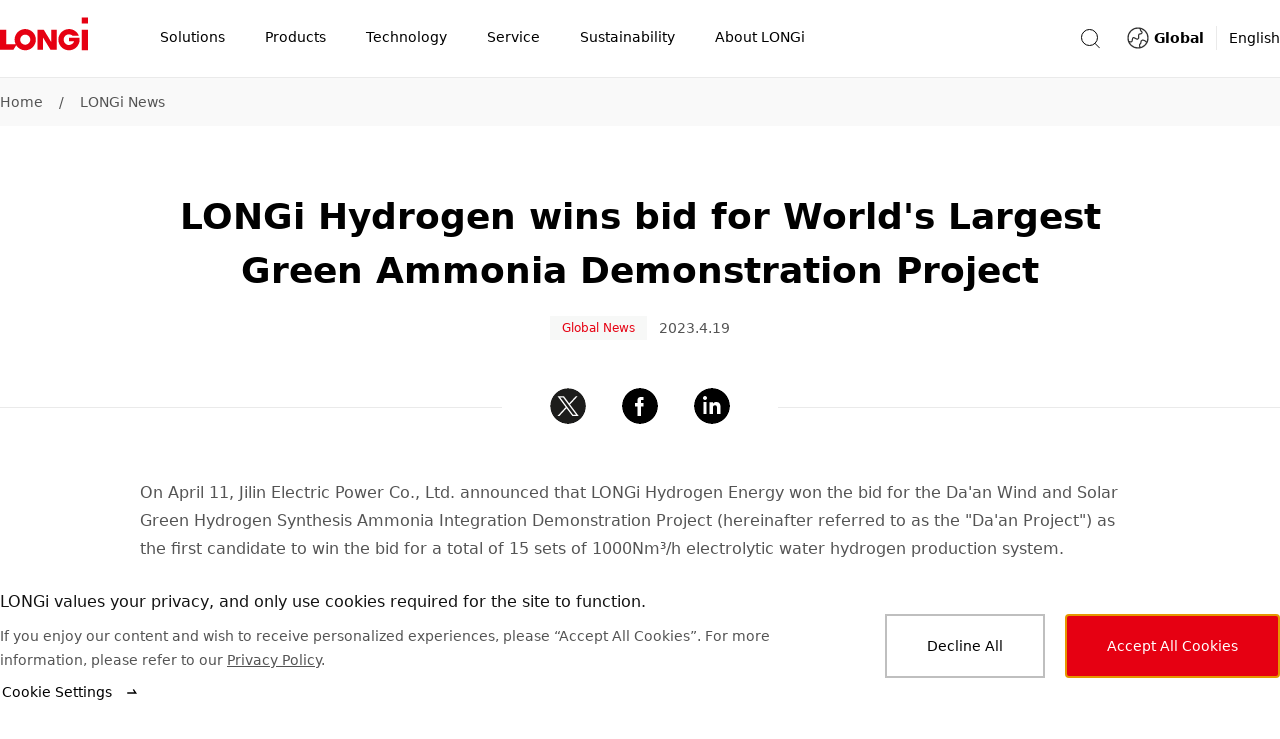

--- FILE ---
content_type: text/html
request_url: https://www.longi.com/en/news/global-hrdrogen-project/
body_size: 23153
content:
<!doctype html>
<html data-n-head-ssr lang="en" dir="ltr" data-n-head="%7B%22lang%22:%7B%22ssr%22:%22en%22%7D,%22dir%22:%7B%22ssr%22:%22ltr%22%7D%7D">
  <head>
    <title>LONGi Hydrogen wins bid for World's Largest Green Ammonia Demonstration Project -LONGi</title><meta data-n-head="ssr" charset="utf-8"><meta data-n-head="ssr" http-equiv="X-UA-Compatible" content="IE=edge"><meta data-n-head="ssr" name="viewport" content="width=device-width,initial-scale=1"><meta data-n-head="ssr" name="format-detection" content="telephone=no"><meta data-n-head="ssr" data-hid="i18n-og" property="og:locale" content="en"><meta data-n-head="ssr" data-hid="description" name="description" content='The Da&#39;an project is designed according to the "new idea of green hydrogen system" of "green hydrogen consumption of green electricity, green ammonia consumption of green hydrogen, and integration of source-grid-load-storage". '><meta data-n-head="ssr" name="keywords" content="LONGi Hydrogen"><meta data-n-head="ssr" property="og:type" content="article"><meta data-n-head="ssr" property="og:title" content="LONGi Hydrogen wins bid for World's Largest Green Ammonia Demonstration Project -LONGi"><meta data-n-head="ssr" property="og:description" content='The Da&#39;an project is designed according to the "new idea of green hydrogen system" of "green hydrogen consumption of green electricity, green ammonia consumption of green hydrogen, and integration of source-grid-load-storage". '><meta data-n-head="ssr" property="og:image" content="https://static.longi.com/0_d833ef39fe.jpg"><meta data-n-head="ssr" property="og:url" content="https://www.longi.com/en/news/global-hrdrogen-project//"><meta data-n-head="ssr" property="og:site_name" content="Longi"><meta data-n-head="ssr" name="twitter:card" content="summary_large_image"><meta data-n-head="ssr" name="twitter:title" content="LONGi Hydrogen wins bid for World's Largest Green Ammonia Demonstration Project -LONGi"><meta data-n-head="ssr" name="twitter:description" content='The Da&#39;an project is designed according to the "new idea of green hydrogen system" of "green hydrogen consumption of green electricity, green ammonia consumption of green hydrogen, and integration of source-grid-load-storage". '><meta data-n-head="ssr" name="twitter:image" content="https://static.longi.com/0_d833ef39fe.jpg"><link data-n-head="ssr" rel="icon" type="image/x-icon" href="/favicon.ico"><link data-n-head="ssr" rel="preconnect" href="https://static.longi.com"><link data-n-head="ssr" data-hid="i18n-can" rel="canonical" href="https://www.longi.com/en/news/global-hrdrogen-project/"><style data-vue-ssr-id="504869e0:0 75e3ec14:0 21b25f06:0 00c6e258:0 9fbf4660:0 019e1cef:0 f71f06a6:0 380cd728:0 6201dfa4:0 8b1392fe:0 1b5596e6:0 1a7a5699:0 8fcc957e:0 34e324db:0 b1f76d7e:0 322eb496:0 5e2fc5bc:0 a6c10c88:0 7a2156c8:0 31dc48a6:0 b57b7124:0 0ea6eb3f:0 8619e034:0 e79ded5c:0 3bf77a57:0 1c91b774:0 d4fb106e:0 ca4c9414:0 54fb1d63:0">*,:after,:before{-webkit-box-sizing:border-box;box-sizing:border-box}*{-ms-touch-action:pan-y;touch-action:pan-y}html{font-family:sans-serif;line-height:1.15;-webkit-text-size-adjust:100%;-webkit-tap-highlight-color:transparent}article,aside,figcaption,figure,footer,header,hgroup,main,nav,section{display:block}body{color:#000;font-weight:400;font-size:14px;font-family:system-ui,-apple-system,"Segoe UI",Roboto,"PingFang SC","Microsoft YaHei",微软雅黑,"Helvetica Neue",Helvetica,Arial,sans-serif;line-height:1.7142857143}[dir] body{margin:0;background-color:#fff}[dir=ltr] body{text-align:left}[dir=rtl] body{text-align:right}hr{-webkit-box-sizing:content-box;box-sizing:content-box;height:0;overflow:visible}[dir] h1,[dir] h2,[dir] h3,[dir] h4,[dir] h5,[dir] h6,[dir] p{margin-top:0;margin-bottom:0}abbr[data-original-title],abbr[title]{text-decoration:underline;-webkit-text-decoration:underline dotted;text-decoration:underline dotted;-webkit-text-decoration-skip-ink:none;text-decoration-skip-ink:none}[dir] abbr[data-original-title],[dir] abbr[title]{border-bottom:0;cursor:help}address{font-style:normal;line-height:inherit}[dir] address{margin-bottom:1rem}[dir] dl,[dir] ol,[dir] ul{margin-top:0;margin-bottom:1rem}[dir] ol ol,[dir] ol ul,[dir] ul ol,[dir] ul ul{margin-bottom:0}dt{font-weight:700}[dir] dd{margin-bottom:.5rem}[dir=ltr] dd{margin-left:0}[dir=rtl] dd{margin-right:0}[dir] blockquote{margin:0 0 1rem}b,strong{font-weight:bolder}small{font-size:80%}sub,sup{position:relative;font-size:75%;line-height:0;vertical-align:baseline}sub{bottom:-.25em}sup{top:-.5em}a{text-decoration:none}[dir] a{background-color:rgba(0,0,0,0)}a:hover{text-decoration:underline}a:not([href]):not([class]),a:not([href]):not([class]):hover{color:inherit;text-decoration:none}code,kbd,pre,samp{font-size:1em;font-family:SFMono-Regular,Menlo,Monaco,Consolas,"Liberation Mono","Courier New",monospace}pre{overflow:auto;-ms-overflow-style:scrollbar}[dir] pre{margin-top:0;margin-bottom:1rem}[dir] figure{margin:0 0 1rem}img{vertical-align:middle}[dir] img{border-style:none}svg{overflow:hidden;vertical-align:middle}table{border-collapse:collapse}caption{color:#545454;caption-side:bottom}[dir] caption{padding-top:.75rem;padding-bottom:.75rem}[dir=ltr] caption{text-align:left}[dir=rtl] caption{text-align:right}[dir] th{text-align:inherit;text-align:-webkit-match-parent}label{display:inline-block}[dir] label{margin-bottom:.5rem}[dir] button{border-radius:0}button,input,optgroup,select,textarea{font-size:inherit;font-family:inherit;line-height:inherit}[dir] button,[dir] input,[dir] optgroup,[dir] select,[dir] textarea{margin:0}button,input{overflow:visible}button,select{text-transform:none}[dir] [role=button]{cursor:pointer}select{word-wrap:normal}[type=button],[type=reset],[type=submit],button{-webkit-appearance:button}[dir] [type=button]:not(:disabled),[dir] [type=reset]:not(:disabled),[dir] [type=submit]:not(:disabled),[dir] button:not(:disabled){cursor:pointer}[dir] [type=button]::-moz-focus-inner,[dir] [type=reset]::-moz-focus-inner,[dir] [type=submit]::-moz-focus-inner,[dir] button::-moz-focus-inner{padding:0;border-style:none}input[type=checkbox],input[type=radio]{-webkit-box-sizing:border-box;box-sizing:border-box}[dir] input[type=checkbox],[dir] input[type=radio]{padding:0}textarea{overflow:auto;resize:vertical}fieldset{min-width:0}[dir] fieldset{margin:0;padding:0;border:0}legend{display:block;width:100%;max-width:100%;color:inherit;font-size:1.5rem;line-height:inherit;white-space:normal}[dir] legend{margin-bottom:.5rem;padding:0}progress{vertical-align:baseline}[type=number]::-webkit-inner-spin-button,[type=number]::-webkit-outer-spin-button{height:auto}[type=search]{outline-offset:-2px;-webkit-appearance:none}[type=search]::-webkit-search-decoration{-webkit-appearance:none}::-webkit-file-upload-button{font:inherit;-webkit-appearance:button}output{display:inline-block}summary{display:list-item}[dir] summary{cursor:pointer}template{display:none}[hidden]{display:none!important}input[type=search]::-ms-clear{display:none}.overflow-hidden{overflow:hidden}.list-unstyled{list-style:none}[dir] .list-unstyled{margin:0;padding:0}[dir=ltr] .fullscreen-container,[dir=ltr] .min-container,[dir=rtl] .fullscreen-container,[dir=rtl] .min-container{margin-right:auto;margin-left:auto}.min-container{width:1280px}.fullscreen-container{min-width:1280px;max-width:2048px}[dir] .headline-mark-bar{margin-top:16px}[dir] .headline-description{margin-top:24px}[dir] .headline-space{margin-top:48px}[dir] .headline-bottom-space{margin-bottom:48px}@media(max-width:768px){.min-container{width:auto}.fullscreen-container{min-width:auto}[dir] .headline-space{margin-top:32px}[dir] .headline-bottom-space{margin-bottom:32px}}@media(max-width:768px){.hidden-mobile{display:none!important}}@media(min-width:769px){.hidden-desktop{display:none!important}}.btn{display:-webkit-inline-box;display:-ms-inline-flexbox;display:inline-flex;-webkit-box-align:center;-ms-flex-align:center;align-items:center;-webkit-box-pack:center;-ms-flex-pack:center;justify-content:center;font-weight:400;font-size:14px;line-height:1;text-decoration:none;-webkit-transition:color .15s ease-in-out,background-color .15s ease-in-out,border-color .15s ease-in-out,-webkit-box-shadow .15s ease-in-out;transition:color .15s ease-in-out,background-color .15s ease-in-out,border-color .15s ease-in-out,-webkit-box-shadow .15s ease-in-out;-o-transition:color .15s ease-in-out,background-color .15s ease-in-out,border-color .15s ease-in-out,box-shadow .15s ease-in-out;transition:color .15s ease-in-out,background-color .15s ease-in-out,border-color .15s ease-in-out,box-shadow .15s ease-in-out;transition:color .15s ease-in-out,background-color .15s ease-in-out,border-color .15s ease-in-out,box-shadow .15s ease-in-out,-webkit-box-shadow .15s ease-in-out;-webkit-user-select:none;-moz-user-select:none;-ms-user-select:none;user-select:none}[dir] .btn{padding:17px 38px;background-color:rgba(0,0,0,0);border:2px solid transparent;cursor:pointer}.btn:hover{text-decoration:none}[dir=ltr] .btn-icon{margin-left:12px}[dir=rtl] .btn-icon{margin-right:12px}.btn-icon{-ms-flex-item-align:center;-ms-grid-row-align:center;align-self:center;width:16px;height:16px}.btn-with-icon{display:-webkit-box;display:-ms-flexbox;display:flex;-webkit-box-align:center;-ms-flex-align:center;align-items:center;-webkit-box-pack:center;-ms-flex-pack:center;justify-content:center;line-height:16px}[dir=ltr] .icon-left{margin:0 12px 0 0}[dir=rtl] .icon-left{margin:0 0 0 12px}.btn.is-primary{color:#fff}[dir] .btn.is-primary{background-color:#e60012;border-color:#e60012}[dir] .btn.is-primary:hover{background-color:#eb3341;border-color:#eb3341}[dir] .btn.is-primary:active{background-color:#cb0010;border-color:#cb0010}.btn.is-primary.is-disabled,.btn.is-primary:disabled{pointer-events:none}[dir] .btn.is-primary.is-disabled,[dir] .btn.is-primary:disabled{background-color:#bfbfbf;border-color:#bfbfbf;cursor:default}.btn.is-outlined-primary{color:#000}[dir] .btn.is-outlined-primary{background-color:rgba(0,0,0,0);border-color:#bfbfbf}.btn.is-outlined-primary:hover{color:#fff}[dir] .btn.is-outlined-primary:hover{background-color:#e60012;border-color:#e60012}[dir] .btn.is-outlined-primary:active{background-color:#cb0010;border-color:#cb0010}.btn.is-outlined-primary.is-disabled,.btn.is-outlined-primary:disabled{color:#545454;pointer-events:none}[dir] .btn.is-outlined-primary.is-disabled,[dir] .btn.is-outlined-primary:disabled{background-color:#f9f9f9;border-color:#bfbfbf;cursor:default}.btn.is-dark-background{color:#fff}[dir] .btn.is-dark-background{background-color:rgba(0,0,0,0);border-color:hsla(0,0%,100%,.5)}[dir] .btn.is-dark-background:hover{background-color:#e60012;border-color:#e60012}[dir] .btn.is-dark-background:active{background-color:#cb0010;border-color:#cb0010}.btn.is-dark-background.is-disabled,.btn.is-dark-background:disabled{color:#545454;pointer-events:none}[dir] .btn.is-dark-background.is-disabled,[dir] .btn.is-dark-background:disabled{background-color:#eaeaea;border-color:#bfbfbf;cursor:default}[dir] .btn.is-icon-only{padding:10px}[dir] .btn.is-icon-only .btn-icon{margin:0}.btn.is-text-link{color:#000}.btn.is-text-link:hover{color:#e60012}.btn.is-text-link:active{color:#d01a28}.article-content.center{width:1000px}.article-content.aside{width:910px}.article-content ol,.article-content p,.article-content ul{color:#545454;font-size:16px;line-height:28px}[dir] .article-content ol,[dir] .article-content p,[dir] .article-content ul{margin-bottom:28px}.article-content a{color:inherit}.article-content img,.article-content video{max-width:666px}.article-content figure,.article-content video{width:666px}[dir] .article-content figure,[dir] .article-content video{margin:48px auto}.article-content video{display:block}[dir] .article-content video{background-color:rgba(0,0,0,.9)}[dir] .article-content .ql-align-center{text-align:center}[dir=ltr] .article-content .ql-align-right{text-align:right}[dir=rtl] .article-content .ql-align-right{text-align:left}[dir] .article-content .ql-align-justify{text-align:justify}.article-content figure img{display:block;width:666px}[dir] .article-content figure figcaption{padding-top:16px;text-align:center}.article-content blockquote{color:#131313;font-weight:600;font-size:20px;line-height:32px}[dir] .article-content blockquote{margin-top:48px;margin-bottom:48px}[dir=ltr] .article-content blockquote{margin-left:-20px;padding-left:16px;border-left:4px solid #e60012}[dir=rtl] .article-content blockquote{margin-right:-20px;padding-right:16px;border-right:4px solid #e60012}@media(max-width:768px){.article-content blockquote{font-size:20px;line-height:32px}}.article-content .ql-size-small{color:#545454;font-weight:400;font-size:14px;line-height:24px}@media(max-width:768px){.article-content .ql-size-small{font-size:14px;line-height:24px}}.article-content .ql-size-large{color:#131313;font-weight:600;font-size:24px;line-height:36px}@media(max-width:768px){.article-content .ql-size-large{font-size:24px;line-height:36px}}.article-content .ql-size-huge{color:#131313;font-weight:800;font-size:36px;line-height:54px}@media(max-width:768px){.article-content .ql-size-huge{font-size:28px;line-height:44px}}@media(max-width:768px){.article-content figure,.article-content video,.article-content.aside,.article-content.center{width:100%}[dir] .article-content figure,[dir] .article-content video{margin:28px 0}.article-content img{max-width:100%}.article-content figure img{width:100%}[dir] .article-content figure figcaption{padding-top:8px}[dir] .article-content blockquote{margin-top:32px;margin-bottom:32px}}.head1{color:#fff;font-weight:800;font-size:48px;line-height:72px}@media(max-width:768px){.head1{font-size:36px;line-height:54px}}.head2{color:#131313;font-weight:800;font-size:36px;line-height:54px}@media(max-width:768px){.head2{font-size:28px;line-height:44px}}.head3{color:#131313;font-weight:600;font-size:28px;line-height:44px}@media(max-width:768px){.head3{font-size:28px;line-height:44px}}.head4{color:#131313;font-weight:600;font-size:24px;line-height:36px}@media(max-width:768px){.head4{font-size:24px;line-height:36px}}.text3{color:#545454;font-weight:400;font-size:14px;line-height:24px}@media(max-width:768px){.text3{font-size:14px;line-height:24px}}.text2{color:#545454;font-weight:400;font-size:16px;line-height:28px}@media(max-width:768px){.text2{font-size:16px;line-height:28px}}.text1{color:#131313;font-weight:600;font-size:20px;line-height:32px}@media(max-width:768px){.text1{font-size:20px;line-height:32px}}.nuxt-progress{position:fixed;top:0;height:2px;width:0;opacity:1;-webkit-transition:width .1s,opacity .4s;-o-transition:width .1s,opacity .4s;transition:width .1s,opacity .4s;z-index:999999}[dir] .nuxt-progress{background-color:#000}[dir=ltr] .nuxt-progress,[dir=rtl] .nuxt-progress{left:0;right:0}.nuxt-progress.nuxt-progress-notransition{-webkit-transition:none;-o-transition:none;transition:none}[dir] .nuxt-progress-failed{background-color:red}.header-container[data-v-814673e0]{-webkit-transition:all .3s ease-in-out;-o-transition:all .3s ease-in-out;transition:all .3s ease-in-out}.fixed[data-v-814673e0]{position:fixed;top:0}.header-hide[data-v-814673e0]{position:fixed;top:-78px;height:0}.layout-content-container[data-v-814673e0]{-webkit-transition:all .3s ease-in-out;-o-transition:all .3s ease-in-out;transition:all .3s ease-in-out}.toast-container[data-v-814673e0]{position:fixed;top:80px;z-index:1010;display:-webkit-box;display:-ms-flexbox;display:flex}[dir=ltr] .toast-container[data-v-814673e0]{left:50%;-webkit-transform:translateX(-50%);-ms-transform:translateX(-50%);transform:translateX(-50%)}[dir=rtl] .toast-container[data-v-814673e0]{right:50%;-webkit-transform:translateX(50%);-ms-transform:translateX(50%);transform:translateX(50%)}.toast-container .toast[data-v-814673e0]{min-width:300px;max-width:760px}[dir] .toast-container[data-v-814673e0] .toast-message{padding:12px 80px}.screen-live[data-v-814673e0]{position:fixed;width:100px}[dir=ltr] .screen-live[data-v-814673e0]{left:-200px}[dir=rtl] .screen-live[data-v-814673e0]{right:-200px}@media(max-width:768px){.header-hide[data-v-814673e0]{height:-68px}[dir] .toast-container[data-v-814673e0] .toast-message{padding:12px 24px}}.subscription-box[data-v-814673e0]{position:fixed;top:0;z-index:1001;color:#fff}[dir] .subscription-box[data-v-814673e0]{background-color:#e60012}[dir=ltr] .subscription-box[data-v-814673e0],[dir=rtl] .subscription-box[data-v-814673e0]{right:0;left:0}.subscription-box .subscription-content[data-v-814673e0]{width:1280px}[dir] .subscription-box .subscription-content[data-v-814673e0]{margin:0 auto;padding:32px 0}@media(max-width:768px){.subscription-box .subscription-content[data-v-814673e0]{width:100vw}[dir] .subscription-box .subscription-content[data-v-814673e0]{padding:24px}}.subscription-box .sub-title[data-v-814673e0]{font-size:20px}.subscription-box .sub-description[data-v-814673e0]{font-size:16px}.header[data-v-23bc6b86]{position:fixed;top:0;z-index:1000;display:-webkit-box;display:-ms-flexbox;display:flex;-webkit-box-pack:justify;-ms-flex-pack:justify;justify-content:space-between;width:100%;height:78px}[dir] .header[data-v-23bc6b86]{border-bottom:1px solid #eaeaea}.container[data-v-23bc6b86]{position:absolute;top:0;bottom:0;z-index:10;width:100%;min-width:1280px;height:100%}[dir] .container[data-v-23bc6b86]{margin:0 auto;background-color:#fff}[dir=ltr] .container[data-v-23bc6b86],[dir=rtl] .container[data-v-23bc6b86]{right:0;left:0}.content[data-v-23bc6b86]{display:-webkit-box;display:-ms-flexbox;display:flex;-webkit-box-align:center;-ms-flex-align:center;align-items:center;-webkit-box-pack:justify;-ms-flex-pack:justify;justify-content:space-between;max-width:1280px;height:100%}[dir] .content[data-v-23bc6b86]{margin:0 auto}.mask-bg[data-v-23bc6b86]{position:fixed;top:78px;bottom:0;z-index:5;opacity:.2}[dir] .mask-bg[data-v-23bc6b86]{background-color:#000}[dir=ltr] .mask-bg[data-v-23bc6b86],[dir=rtl] .mask-bg[data-v-23bc6b86]{right:0;left:0}.header-right-container[data-v-23bc6b86],.search-container[data-v-23bc6b86]{display:-webkit-box;display:-ms-flexbox;display:flex;-webkit-box-align:center;-ms-flex-align:center;align-items:center}.search-container[data-v-23bc6b86]{position:relative}[dir] .icon-container[data-v-23bc6b86]{background-color:rgba(0,0,0,.001);cursor:pointer}[dir=ltr] .icon-container[data-v-23bc6b86]{margin-right:24px}[dir=rtl] .icon-container[data-v-23bc6b86]{margin-left:24px}.search-icon[data-v-23bc6b86]{-ms-flex-negative:0;flex-shrink:0;color:#000}@-webkit-keyframes fade-data-v-23bc6b86{0%{opacity:0}to{opacity:1}}@keyframes fade-data-v-23bc6b86{0%{opacity:0}to{opacity:1}}@media(max-width:768px){.container[data-v-23bc6b86]{width:100%;min-width:auto}.header[data-v-23bc6b86]{height:68px}[dir] .header[data-v-23bc6b86]{-webkit-transform:none!important;-ms-transform:none!important;-webkit-transform:initial!important;-ms-transform:initial!important;transform:none!important}[dir=ltr] .header[data-v-23bc6b86]{left:auto!important}[dir=rtl] .header[data-v-23bc6b86]{right:auto!important}}.mask[data-v-44181525]{position:fixed;top:120px;bottom:0;z-index:5;opacity:.2}[dir] .mask[data-v-44181525]{background-color:#000}[dir=ltr] .mask[data-v-44181525],[dir=rtl] .mask[data-v-44181525]{right:0;left:0}.total-container[data-v-44181525]{display:-webkit-box;display:-ms-flexbox;display:flex;-webkit-box-align:center;-ms-flex-align:center;align-items:center;height:100%}.nav-icon[data-v-44181525]{display:inline-block;width:88px;height:48px}[dir] .nav-icon[data-v-44181525]{margin-bottom:10px}.nav-title-container[data-v-44181525]{display:inline-block}.nav-title[data-v-44181525]{display:-webkit-box;display:-ms-flexbox;display:flex;-webkit-box-orient:horizontal;-webkit-box-direction:normal;-ms-flex-direction:row;flex-direction:row;-webkit-box-align:center;-ms-flex-align:center;align-items:center;width:auto;list-style-type:none}[dir] .nav-title[data-v-44181525]{margin-bottom:0}[dir=ltr] .nav-title[data-v-44181525]:first-of-type{padding-left:52px}[dir=rtl] .nav-title[data-v-44181525]:first-of-type{padding-right:52px}[dir=ltr] .nav-title[data-v-44181525]:last-of-type{padding-right:50px}[dir=rtl] .nav-title[data-v-44181525]:last-of-type{padding-left:50px}.nav-title-item[data-v-44181525]{display:-webkit-box;display:-ms-flexbox;display:flex;-webkit-box-orient:horizontal;-webkit-box-direction:normal;-ms-flex-direction:row;flex-direction:row;-webkit-box-align:center;-ms-flex-align:center;align-items:center;height:78px}[dir] .nav-title-item[data-v-44181525]{border-bottom:2px solid transparent;cursor:default}[dir] .name-container[data-v-44181525]{padding:0 20px;cursor:pointer}.nav-title-name[data-v-44181525]{font-weight:400;font-size:14px;line-height:78px;white-space:nowrap}[dir] .nav-title-name[data-v-44181525]{border-bottom:2px solid transparent}.nav-drop-down[data-v-44181525]{position:absolute;top:78px;z-index:10;width:100%}[dir] .nav-drop-down[data-v-44181525]{padding-bottom:68px;background-color:#fff}[dir=ltr] .nav-drop-down[data-v-44181525],[dir=rtl] .nav-drop-down[data-v-44181525]{right:0;left:0}.name-under[data-v-44181525]{font-weight:600}[dir] .name-under[data-v-44181525]{border-bottom:2px solid #e60012}.nav-title-item:hover .nav-drop-down[data-v-44181525]{display:block}.fade-enter-active[data-v-44181525],.fade-leave-active[data-v-44181525]{-webkit-transition:opacity .5s;-o-transition:opacity .5s;transition:opacity .5s}.fade-enter[data-v-44181525],.fade-leave-to[data-v-44181525]{opacity:0}@media(max-width:768px){.nav-icon[data-v-44181525]{width:60px;height:22px}[dir] .nav-icon[data-v-44181525]{margin-bottom:2px}.total-container[data-v-44181525]{-webkit-box-pack:justify;-ms-flex-pack:justify;justify-content:space-between;width:100%}[dir=ltr] .total-container[data-v-44181525]{padding-right:15px;padding-left:24px}[dir=rtl] .total-container[data-v-44181525]{padding-left:15px;padding-right:24px}.navigation-position[data-v-44181525]{position:fixed;top:0;height:68px}[dir] .navigation-position[data-v-44181525]{background-color:#fff}[dir=ltr] .navigation-position[data-v-44181525],[dir=rtl] .navigation-position[data-v-44181525]{right:0;left:0}}.dropdown-container[data-v-46836802]{display:-webkit-box;display:-ms-flexbox;display:flex;-webkit-box-orient:horizontal;-webkit-box-direction:normal;-ms-flex-direction:row;flex-direction:row;-webkit-box-align:start;-ms-flex-align:start;align-items:flex-start;max-width:1280px}[dir] .dropdown-container[data-v-46836802]{margin:0 auto}.image-container[data-v-46836802]{pointer-events:none}[dir] .image-container[data-v-46836802]{cursor:default}.clickable[data-v-46836802]{pointer-events:auto}[dir] .clickable[data-v-46836802]{cursor:pointer}.image[data-v-46836802]{width:280px;height:236px;-o-object-fit:cover;object-fit:cover}[dir] .image[data-v-46836802]{margin-top:48px}.secondary-nav[data-v-46836802]{display:-webkit-box;display:-ms-flexbox;display:flex;-webkit-box-orient:horizontal;-webkit-box-direction:normal;-ms-flex-direction:row;flex-direction:row;-webkit-box-align:start;-ms-flex-align:start;align-items:flex-start;-webkit-box-pack:justify;-ms-flex-pack:justify;justify-content:space-between;width:1000px}[dir=ltr] .secondary-nav[data-v-46836802]{padding-right:40px}[dir=rtl] .secondary-nav[data-v-46836802]{padding-left:40px}.secondary-nav-item[data-v-46836802]{-webkit-box-flex:1;-ms-flex:1 1;flex:1 1}.secondary-container[data-v-3e4e2d4c]{width:210px}[dir] .secondary-container[data-v-3e4e2d4c]{margin-top:48px}.name-container[data-v-3e4e2d4c]{display:-webkit-box;display:-ms-flexbox;display:flex;-webkit-box-orient:horizontal;-webkit-box-direction:normal;-ms-flex-direction:row;flex-direction:row;-webkit-box-align:start;-ms-flex-align:start;align-items:flex-start}[dir] .name-container[data-v-3e4e2d4c]{padding:0}.secondary-nav-name[data-v-3e4e2d4c]{display:inline-block;max-width:180px;color:#000;font-weight:600;font-size:20px;line-height:32px}.arrow[data-v-3e4e2d4c]{width:16px;height:32px}[dir=ltr] .arrow[data-v-3e4e2d4c]{margin-left:12px}[dir=rtl] .arrow[data-v-3e4e2d4c]{margin-right:12px}.secondary-nav-description[data-v-3e4e2d4c]{max-width:192px;font-weight:300;font-size:12px;line-height:20px}[dir] .secondary-nav-description[data-v-3e4e2d4c]{margin-top:4px}.divide-line[data-v-3e4e2d4c]{width:180px;height:1px}[dir] .divide-line[data-v-3e4e2d4c]{margin-top:16px;background-color:#eaeaea}[dir] .nav-link-group[data-v-3e4e2d4c]{margin-top:16px;padding:0}.nav-link[data-v-3e4e2d4c]{list-style-type:none}[dir] .nav-link[data-v-3e4e2d4c]:not(:last-child){margin-bottom:16px}.nav-link-a[data-v-3e4e2d4c]{max-width:210px;color:#545454;font-weight:400;font-size:16px;line-height:28px}.nav-link-a[data-v-3e4e2d4c]:hover{color:#000}.icon-nav-container[data-v-7e8ac9ae]{display:-webkit-box;display:-ms-flexbox;display:flex;-webkit-box-orient:horizontal;-webkit-box-direction:normal;-ms-flex-direction:row;flex-direction:row;-ms-flex-wrap:wrap;flex-wrap:wrap;-webkit-box-align:start;-ms-flex-align:start;align-items:flex-start;-webkit-box-pack:start;-ms-flex-pack:start;justify-content:flex-start;max-width:1280px}[dir] .icon-nav-container[data-v-7e8ac9ae]{margin:0 auto}.secondary-container[data-v-7e8ac9ae]{display:-webkit-box;display:-ms-flexbox;display:flex;-webkit-box-orient:vertical;-webkit-box-direction:normal;-ms-flex-direction:column;flex-direction:column;-webkit-box-align:center;-ms-flex-align:center;align-items:center;-webkit-box-pack:start;-ms-flex-pack:start;justify-content:flex-start;width:16.6666666667%;min-width:16.6666666667%;max-width:16.6666666667%}[dir] .secondary-container[data-v-7e8ac9ae]{text-align:center}.icon-container[data-v-7e8ac9ae]{position:relative;width:108px;height:108px}[dir] .icon-container[data-v-7e8ac9ae]{margin-top:48px;margin-bottom:24px;background-color:#f9f9f9;border-radius:50%}.icon[data-v-7e8ac9ae]{position:absolute;top:50%;width:64px;height:64px}[dir] .icon[data-v-7e8ac9ae]{margin:0}[dir=ltr] .icon[data-v-7e8ac9ae]{left:50%;-webkit-transform:translateX(-50%) translateY(-50%);-ms-transform:translateX(-50%) translateY(-50%);transform:translateX(-50%) translateY(-50%)}[dir=rtl] .icon[data-v-7e8ac9ae]{right:50%;-webkit-transform:translateX(50%) translateY(-50%);-ms-transform:translateX(50%) translateY(-50%);transform:translateX(50%) translateY(-50%)}.name[data-v-7e8ac9ae]{display:-webkit-box;display:-ms-flexbox;display:flex;-webkit-box-orient:vertical;-webkit-box-direction:normal;-ms-flex-direction:column;flex-direction:column;-webkit-box-align:center;-ms-flex-align:center;align-items:center;max-width:138px;color:#000;font-weight:600;font-size:16px;line-height:24px}.description[data-v-7e8ac9ae]{max-width:180px;font-weight:300;font-size:12px;line-height:20px}[dir] .description[data-v-7e8ac9ae]{margin:12px auto 0}@media(max-width:768px){.icon-nav-container[data-v-7e8ac9ae]{-ms-flex-wrap:wrap;flex-wrap:wrap;-webkit-box-pack:start;-ms-flex-pack:start;justify-content:flex-start}[dir] .icon-nav-container[data-v-7e8ac9ae]{padding:48px 10px}.secondary-container[data-v-7e8ac9ae]{width:33.3%;min-width:33.3%;max-width:33.3%}[dir] .secondary-container[data-v-7e8ac9ae]{margin-bottom:44px}.icon-container[data-v-7e8ac9ae]{width:64px;height:64px}[dir] .icon-container[data-v-7e8ac9ae]{margin-top:0;margin-bottom:12px;border:1px solid #eaeaea}.icon[data-v-7e8ac9ae]{width:32px;height:32px}.name[data-v-7e8ac9ae]{max-width:84px;font-size:14px;line-height:24px}}.dropdown-container[data-v-5b8319fe]{display:-webkit-box;display:-ms-flexbox;display:flex;-webkit-box-orient:horizontal;-webkit-box-direction:normal;-ms-flex-direction:row;flex-direction:row;-webkit-box-align:stretch;-ms-flex-align:stretch;align-items:stretch;max-width:1280px}[dir] .dropdown-container[data-v-5b8319fe]{margin:0 auto}.main-nav-link[data-v-5b8319fe]{display:-webkit-box;display:-ms-flexbox;display:flex;-webkit-box-align:center;-ms-flex-align:center;align-items:center}[dir] .main-nav-link[data-v-5b8319fe]{margin-top:48px}.main-nav-name[data-v-5b8319fe]{color:#000;font-weight:600;font-size:20px;line-height:32px}[dir=ltr] .main-nav-name[data-v-5b8319fe]{margin-right:12px;margin-left:4px}[dir=rtl] .main-nav-name[data-v-5b8319fe]{margin-left:12px;margin-right:4px}.main-nav-description[data-v-5b8319fe]{font-weight:300;font-size:12px;line-height:20px}[dir] .main-nav-description[data-v-5b8319fe]{margin-top:4px}.divide-line[data-v-5b8319fe]{width:1px}[dir] .divide-line[data-v-5b8319fe]{margin:48px 48px 0;background-color:#eaeaea}.report[data-v-5b8319fe]{position:relative;width:280px;height:396px}[dir] .report[data-v-5b8319fe]{margin-top:48px;background-color:rgba(0,0,0,.01)}.mask[data-v-5b8319fe]{position:absolute;top:0;bottom:0;opacity:0;-webkit-transition:all .3s ease-in-out;-o-transition:all .3s ease-in-out;transition:all .3s ease-in-out}[dir=ltr] .mask[data-v-5b8319fe]{right:0;left:0;background:-webkit-gradient(linear,left bottom,left top,from(#141f31),to(rgba(20,31,49,0)));background:-o-linear-gradient(bottom,#141f31 0,rgba(20,31,49,0) 100%);background:linear-gradient(1turn,#141f31,rgba(20,31,49,0))}[dir=rtl] .mask[data-v-5b8319fe]{left:0;right:0;background:-webkit-gradient(linear,left bottom,left top,from(#141f31),to(rgba(20,31,49,0)));background:-o-linear-gradient(bottom,#141f31 0,rgba(20,31,49,0) 100%);background:linear-gradient(-1turn,#141f31,rgba(20,31,49,0))}.button-container[data-v-5b8319fe]{position:absolute;bottom:0;opacity:0;-webkit-transition:all .3s ease-in-out;-o-transition:all .3s ease-in-out;transition:all .3s ease-in-out}[dir] .button-container[data-v-5b8319fe]{margin:0 24px}.report-name[data-v-5b8319fe]{position:absolute;bottom:0;color:#fff;font-weight:500;font-size:28px;line-height:44px;white-space:pre-line;-webkit-transition:all .3s ease-in-out;-o-transition:all .3s ease-in-out;transition:all .3s ease-in-out}[dir] .report-name[data-v-5b8319fe]{margin:24px}.report-button[data-v-5b8319fe]{width:154px}[dir] .report-button[data-v-5b8319fe]{margin-top:16px;border-color:#fff}[dir] .report-button-focus[data-v-5b8319fe]{background-color:#e60012;border-color:#e60012}.button-focus .mask[data-v-5b8319fe],.web-hover:hover .mask[data-v-5b8319fe]{opacity:1}.button-focus .button-container[data-v-5b8319fe],.web-hover:hover .button-container[data-v-5b8319fe]{bottom:42px;opacity:1}.button-focus .report-name[data-v-5b8319fe],.web-hover:hover .report-name[data-v-5b8319fe]{bottom:156px}.button-focus .less-bottom[data-v-5b8319fe],.web-hover:hover .less-bottom[data-v-5b8319fe]{bottom:86px}.secondary-nav[data-v-5b8319fe]{display:-webkit-box;display:-ms-flexbox;display:flex;-webkit-box-flex:1;-ms-flex:1 1;flex:1 1;-webkit-box-orient:horizontal;-webkit-box-direction:normal;-ms-flex-direction:row;flex-direction:row;-ms-flex-wrap:wrap;flex-wrap:wrap;-webkit-box-align:start;-ms-flex-align:start;align-items:flex-start;-webkit-box-pack:start;-ms-flex-pack:start;justify-content:flex-start}[dir=ltr] .secondary-nav[data-v-5b8319fe]{padding-right:40px}[dir=rtl] .secondary-nav[data-v-5b8319fe]{padding-left:40px}.secondary-nav-item[data-v-5b8319fe]{-webkit-box-flex:0;-ms-flex:0 0 33.3%;flex:0 0 33.3%;-webkit-box-sizing:border-box;box-sizing:border-box;max-width:33.3%}.current-slide[data-v-3fad14dd]{display:none}.show-current-slide[data-v-3fad14dd]{display:block}[dir=ltr] .fade[data-v-3fad14dd],[dir=rtl] .fade[data-v-3fad14dd]{-webkit-animation-name:fade-data-v-3fad14dd;animation-name:fade-data-v-3fad14dd;-webkit-animation-duration:1.5s;animation-duration:1.5s}@-webkit-keyframes fade-data-v-3fad14dd{0%{opacity:.4}to{opacity:1}}@keyframes fade-data-v-3fad14dd{0%{opacity:.4}to{opacity:1}}img[data-v-51b13fd1]{width:100%;height:100%}@media(max-width:768px){img.touch[data-v-51b13fd1]{-ms-touch-action:auto;touch-action:auto}}[dir] .btn[data-v-2813699a]{text-align:center}.loading[data-v-2813699a]{display:inline-block;width:16px;height:16px}[dir] .loading[data-v-2813699a]{border:4px solid #fff;border-top-color:#eaeaea;border-radius:50%}[dir=ltr] .loading[data-v-2813699a],[dir=rtl] .loading[data-v-2813699a]{-webkit-animation:spin 1s ease-in-out infinite;animation:spin 1s ease-in-out infinite}.navbar-container[data-v-9ca68cb4]{-ms-flex-negative:0;flex-shrink:0;height:100%}.navbar-link[data-v-9ca68cb4]{display:-webkit-box;display:-ms-flexbox;display:flex;-webkit-box-align:center;-ms-flex-align:center;align-items:center;height:78px}[dir] .navbar-link[data-v-9ca68cb4]{border-bottom:2px solid transparent;cursor:pointer}[dir] .active[data-v-9ca68cb4]{border-bottom:2px solid #e60012}.language-image[data-v-9ca68cb4]{width:24px;height:24px}[dir=ltr] .language-image[data-v-9ca68cb4]{margin-right:4px}[dir=rtl] .language-image[data-v-9ca68cb4]{margin-left:4px}.english-name[data-v-9ca68cb4]{font-weight:700;font-size:14px;line-height:24px}[dir=ltr] .english-name[data-v-9ca68cb4]{padding-right:12px;border-right:1px solid #eaeaea}[dir=rtl] .english-name[data-v-9ca68cb4]{padding-left:12px;border-left:1px solid #eaeaea}.language-name[data-v-9ca68cb4]{font-weight:400;font-size:14px;line-height:24px}[dir=ltr] .language-name[data-v-9ca68cb4]{padding-left:12px}[dir=rtl] .language-name[data-v-9ca68cb4]{padding-right:12px}.dropdown-container[data-v-9ca68cb4]{position:absolute;top:78px;z-index:10;height:536px}[dir] .dropdown-container[data-v-9ca68cb4]{background-color:#fff}[dir=ltr] .dropdown-container[data-v-9ca68cb4],[dir=rtl] .dropdown-container[data-v-9ca68cb4]{right:0;left:0}.dropdown-fade-enter-active[data-v-9ca68cb4],.dropdown-fade-leave-active[data-v-9ca68cb4]{-webkit-transition:opacity .5s ease-in-out;-o-transition:opacity .5s ease-in-out;transition:opacity .5s ease-in-out}.dropdown-fade-enter[data-v-9ca68cb4],.dropdown-fade-leave-to[data-v-9ca68cb4]{opacity:0}@-webkit-keyframes dropdown-fade-data-v-9ca68cb4{0%{opacity:0}to{opacity:1}}@keyframes dropdown-fade-data-v-9ca68cb4{0%{opacity:0}to{opacity:1}}.pc-dropdown-container[data-v-5ce84052]{max-width:1280px}[dir] .pc-dropdown-container[data-v-5ce84052]{margin:0 auto}.title[data-v-5ce84052]{display:-webkit-box;display:-ms-flexbox;display:flex;-webkit-box-orient:horizontal;-webkit-box-direction:normal;-ms-flex-direction:row;flex-direction:row;-webkit-box-align:center;-ms-flex-align:center;align-items:center;-webkit-box-pack:center;-ms-flex-pack:center;justify-content:center;font-weight:600;font-size:20px;line-height:24px}[dir] .title[data-v-5ce84052]{margin:48px auto;text-align:center}.language-image[data-v-5ce84052]{width:24px;height:24px}[dir=ltr] .language-image[data-v-5ce84052]{margin-right:4px}[dir=rtl] .language-image[data-v-5ce84052]{margin-left:4px}.language-container[data-v-5ce84052]{display:-webkit-box;display:-ms-flexbox;display:flex;-webkit-box-pack:justify;-ms-flex-pack:justify;justify-content:space-between}.group-item[data-v-5ce84052]{width:210px}.country[data-v-5ce84052]{display:-webkit-box;display:-ms-flexbox;display:flex;-webkit-box-sizing:content-box;box-sizing:content-box}.english-name[data-v-5ce84052],.language[data-v-5ce84052]{display:inline-block;font-size:14px;line-height:24px}.english-name[data-v-5ce84052]{color:#545454;font-weight:600}[dir=ltr] .english-name[data-v-5ce84052]{margin-right:24px}[dir=rtl] .english-name[data-v-5ce84052]{margin-left:24px}.english-name.selected[data-v-5ce84052]{color:#e60012}.language[data-v-5ce84052]{color:#545454}[dir] .language[data-v-5ce84052]{cursor:pointer}.language[data-v-5ce84052]:hover{color:#000}.link[data-v-5ce84052]{font-weight:400;text-decoration:none}[dir] .link[data-v-5ce84052]:hover{border-bottom:1px solid #000}[dir] .link.selected[data-v-5ce84052]:hover{border-bottom:1px solid #e60012}.link.selected .language[data-v-5ce84052]{color:#e60012}.global .link[data-v-5ce84052]{font-weight:400}[dir] .global .link[data-v-5ce84052]{border-bottom:1px solid transparent}.global .link .language[data-v-5ce84052]{display:block;line-height:17px}[dir] .country-container[data-v-5ce84052]{margin-bottom:16px}.country-container .link[data-v-5ce84052]{position:relative}[dir=ltr] .country-container .link.seperator[data-v-5ce84052]{margin-left:24px}[dir=rtl] .country-container .link.seperator[data-v-5ce84052]{margin-right:24px}.country-container .link.seperator[data-v-5ce84052]:before{position:absolute;top:-2px;height:24px;content:""}[dir=ltr] .country-container .link.seperator[data-v-5ce84052]:before{left:-12px;border-left:1px solid #eaeaea}[dir=rtl] .country-container .link.seperator[data-v-5ce84052]:before{right:-12px;border-right:1px solid #eaeaea}.region[data-v-5ce84052]{color:#000;font-weight:600;font-size:20px;line-height:32px}[dir] .region[data-v-5ce84052]{margin-bottom:16px;padding-bottom:12px;border-bottom:1px solid #eaeaea}.region .group-name[data-v-5ce84052]{white-space:nowrap;vertical-align:middle}[dir=ltr] .region .group-name[data-v-5ce84052]{margin-right:24px}[dir=rtl] .region .group-name[data-v-5ce84052]{margin-left:24px}.region .group-name.selected[data-v-5ce84052]{color:#e60012}.collapse[data-v-5ce84052]{display:block}[dir] .collapse[data-v-5ce84052]{margin:24px auto 0;cursor:pointer}.global[data-v-5ce84052]{display:-webkit-box;display:-ms-flexbox;display:flex;-webkit-box-align:center;-ms-flex-align:center;align-items:center}[dir=ltr] .global[data-v-5ce84052]{margin-left:48px}[dir=rtl] .global[data-v-5ce84052]{margin-right:48px}[dir=ltr] .global .name[data-v-5ce84052]{margin-right:24px}[dir=rtl] .global .name[data-v-5ce84052]{margin-left:24px}[dir] .global .link[data-v-5ce84052]:hover{border-bottom-color:#000}.global.selected .language[data-v-5ce84052],.global.selected .name[data-v-5ce84052]{color:#e60012}[dir] .global.selected .link[data-v-5ce84052]:hover{border-bottom-color:#e60012}[dir] .footer[data-v-59dc163a]{background:#f9f9f9}.footer-top[data-v-59dc163a]{display:-webkit-box;display:-ms-flexbox;display:flex;-webkit-box-align:center;-ms-flex-align:center;align-items:center;-webkit-box-pack:justify;-ms-flex-pack:justify;justify-content:space-between;height:48px}[dir] .footer-top[data-v-59dc163a]{margin-top:78px}.search-container[data-v-59dc163a]{position:relative;display:-webkit-box;display:-ms-flexbox;display:flex;-webkit-box-align:center;-ms-flex-align:center;align-items:center}[dir] .icon-container[data-v-59dc163a]{background-color:rgba(0,0,0,.001);cursor:pointer}.search-icon[data-v-59dc163a]{color:#000}.search-input[data-v-59dc163a]{width:410px;height:40px}[dir=ltr] .search-input[data-v-59dc163a]{right:0}[dir=rtl] .search-input[data-v-59dc163a]{left:0}[dir] .search-input[data-v-59dc163a] .input-label{margin-bottom:0}[dir] .search-input[data-v-59dc163a] .input{background-color:rgba(0,0,0,0)}[dir=ltr] .search-input[data-v-59dc163a] .input{padding-left:16px}[dir=ltr] .search-input[data-v-59dc163a] .suffix-icon,[dir=rtl] .search-input[data-v-59dc163a] .input{padding-right:16px}[dir=rtl] .search-input[data-v-59dc163a] .suffix-icon{padding-left:16px}.breadcrumbs[data-v-59dc163a]{display:-webkit-box;display:-ms-flexbox;display:flex}[dir=ltr] .split-line[data-v-59dc163a],[dir=rtl] .split-line[data-v-59dc163a]{margin-right:16px;margin-left:16px}.breadcrumb[data-v-59dc163a]{display:-webkit-box;display:-ms-flexbox;display:flex;-webkit-box-align:center;-ms-flex-align:center;align-items:center;color:#545454}.breadcrumb-link[data-v-59dc163a]{color:inherit}@media(max-width:768px){[dir] .footer[data-v-59dc163a]{padding:0 24px}.footer-top[data-v-59dc163a]{-webkit-box-orient:vertical;-webkit-box-direction:normal;-ms-flex-direction:column;flex-direction:column;-webkit-box-align:start;-ms-flex-align:start;align-items:flex-start;-webkit-box-pack:normal;-ms-flex-pack:normal;justify-content:normal;height:48px}[dir] .footer-top[data-v-59dc163a]{margin-top:68px;padding-bottom:0;border-bottom:none}.search-icon[data-v-59dc163a]{height:48px}[dir=ltr] .search-icon[data-v-59dc163a]{margin-right:0}[dir=rtl] .search-icon[data-v-59dc163a]{margin-left:0}.breadcrumbs[data-v-59dc163a]{display:block;line-height:48px}.breadcrumb[data-v-59dc163a]{display:-webkit-inline-box;display:-ms-inline-flexbox;display:inline-flex;height:14px}}[dir] .news-detail[data-v-63f57599]{margin:0 auto}[dir] .main-box[data-v-63f57599]{margin:0 auto 64px}@media(max-width:768px){[dir] .news-detail[data-v-63f57599]{padding:68px 24px 0}[dir] .main-box[data-v-63f57599]{margin:36px auto}}.news-header[data-v-243a05ad]{position:relative;width:1000px}[dir] .news-header[data-v-243a05ad]{margin:0 auto 48px;text-align:center}.news-header[data-v-243a05ad]:before{position:absolute;bottom:23px;z-index:-1;width:1280px;content:""}[dir] .news-header[data-v-243a05ad]:before{border-top:1px solid #eaeaea}[dir=ltr] .news-header[data-v-243a05ad]:before{left:-140px}[dir=rtl] .news-header[data-v-243a05ad]:before{right:-140px}h1[data-v-243a05ad]{color:#000;font-weight:800;font-size:36px;line-height:54px}[dir] h1[data-v-243a05ad]{margin:64px 0 18px}@media(max-width:768px){h1[data-v-243a05ad]{font-size:28px;line-height:44px}}.tag-date-box[data-v-243a05ad]{-webkit-box-pack:center;-ms-flex-pack:center;justify-content:center}[dir] .news-header-follow-us[data-v-243a05ad]{padding:48px 30px 0;background-color:#fff}@media(max-width:768px){.news-header[data-v-243a05ad]{width:100%}[dir] .news-header[data-v-243a05ad]{margin:0 0 36px}[dir=ltr] .news-header[data-v-243a05ad]{text-align:left}[dir=rtl] .news-header[data-v-243a05ad]{text-align:right}.news-header[data-v-243a05ad]:before{bottom:0;width:100%}[dir=ltr] .news-header[data-v-243a05ad]:before{left:0}[dir=rtl] .news-header[data-v-243a05ad]:before{right:0}[dir] h1[data-v-243a05ad]{margin:36px 0 24px}.tag-date-box[data-v-243a05ad]{-webkit-box-pack:start;-ms-flex-pack:start;justify-content:flex-start}[dir] .news-header-follow-us[data-v-243a05ad]{margin-bottom:36px;padding:48px 0 0}[dir=ltr] .news-header-follow-us[data-v-243a05ad]{-webkit-transform:translateX(-18px);-ms-transform:translateX(-18px);transform:translateX(-18px)}[dir=rtl] .news-header-follow-us[data-v-243a05ad]{-webkit-transform:translateX(18px);-ms-transform:translateX(18px);transform:translateX(18px)}}.tag-box[data-v-2abca170]{display:-webkit-box;display:-ms-flexbox;display:flex}.tag[data-v-2abca170]{color:#e60012;font-weight:400;font-size:12px;line-height:12px}[dir] .tag[data-v-2abca170]{padding:6px 12px;text-align:center;background-color:#f7f8f7}[dir=ltr] .tag[data-v-2abca170]{margin-right:12px}[dir=rtl] .tag[data-v-2abca170]{margin-left:12px}.date[data-v-2abca170]{color:#545454;font-weight:300;font-size:14px;line-height:24px}.follow-us[data-v-fa16f170]{display:-webkit-inline-box;display:-ms-inline-flexbox;display:inline-flex}li[data-v-fa16f170]{width:36px;height:36px}[dir] li[data-v-fa16f170]{margin:0 18px;background-repeat:no-repeat;border-radius:50%;cursor:pointer}.wechat-container[data-v-fa16f170]{position:relative}.qr-code[data-v-fa16f170]{position:absolute;bottom:48px;-webkit-transition:opacity .3s ease-in-out;-o-transition:opacity .3s ease-in-out;transition:opacity .3s ease-in-out}[dir=ltr] .qr-code[data-v-fa16f170]{left:50%;-webkit-transform:translateX(-50%);-ms-transform:translateX(-50%);transform:translateX(-50%)}[dir=rtl] .qr-code[data-v-fa16f170]{right:50%;-webkit-transform:translateX(50%);-ms-transform:translateX(50%);transform:translateX(50%)}.footer-box[data-v-c1b162a8]{display:-webkit-box;display:-ms-flexbox;display:flex;-webkit-box-align:center;-ms-flex-align:center;align-items:center;-webkit-box-pack:justify;-ms-flex-pack:justify;justify-content:space-between}[dir] .footer-box[data-v-c1b162a8]{padding:48px 0 100px;border-top:1px solid #eaeaea}.next-page[data-v-c1b162a8]{vertical-align:top}[dir=ltr] .next-page[data-v-c1b162a8]{margin-left:36px}[dir=rtl] .next-page[data-v-c1b162a8]{margin-right:36px}[dir=ltr] .footer-box-follow-us[data-v-c1b162a8]{margin-left:-18px}[dir=rtl] .footer-box-follow-us[data-v-c1b162a8]{margin-right:-18px}@media(max-width:768px){.footer-box[data-v-c1b162a8]{-webkit-box-orient:vertical;-webkit-box-direction:reverse;-ms-flex-direction:column-reverse;flex-direction:column-reverse}[dir] .footer-box[data-v-c1b162a8]{padding:36px 0 64px}[dir] .mobile-btn[data-v-c1b162a8]{margin:0;padding:17px 22px}.button-box[data-v-c1b162a8]{display:-webkit-box;display:-ms-flexbox;display:flex;-webkit-box-pack:justify;-ms-flex-pack:justify;justify-content:space-between;width:100%}[dir] .footer-box-follow-us[data-v-c1b162a8]{margin-top:64px}}.footer-main[data-v-02b446c2]{display:-webkit-box;display:-ms-flexbox;display:flex}[dir] .footer-main[data-v-02b446c2]{padding-top:27px;padding-bottom:62px;border-bottom:1px solid #eaeaea}.footer-nav-aside[data-v-02b446c2]{display:-webkit-box;display:-ms-flexbox;display:flex;-webkit-box-orient:vertical;-webkit-box-direction:normal;-ms-flex-direction:column;flex-direction:column;-webkit-box-flex:1;-ms-flex-positive:1;flex-grow:1;-webkit-box-align:end;-ms-flex-align:end;align-items:flex-end}[dir=ltr] .footer-nav-aside[data-v-02b446c2]{text-align:right}[dir=rtl] .footer-nav-aside[data-v-02b446c2]{text-align:left}.contact-us[data-v-02b446c2]{-webkit-box-flex:1;-ms-flex-positive:1;flex-grow:1}.phone-title[data-v-02b446c2]{color:#000;font-weight:600;font-size:20px;line-height:32px}.phone-number[data-v-02b446c2]{color:#131313;font-weight:800;font-size:36px;line-height:54px}[dir] .phone-number[data-v-02b446c2]{margin-top:12px}@media(max-width:768px){.phone-number[data-v-02b446c2]{font-size:28px;line-height:44px}}.subscribe[data-v-02b446c2]{width:-webkit-fit-content;width:-moz-fit-content;width:fit-content;height:68px}[dir] .subscribe[data-v-02b446c2]{margin-top:84px;padding:0 60px}.subscribe-text[data-v-02b446c2]{font-weight:600;font-size:16px;line-height:28px;vertical-align:middle}[dir=ltr] .subscribe-text[data-v-02b446c2]{margin-left:12px}[dir=rtl] .subscribe-text[data-v-02b446c2]{margin-right:12px}[dir] .social-medias[data-v-02b446c2]{margin-top:32px}[dir=ltr] .social-media+.social-media[data-v-02b446c2]{margin-left:36px}[dir=rtl] .social-media+.social-media[data-v-02b446c2]{margin-right:36px}.subscription-pop-ups[data-v-02b446c2]{position:fixed;display:none;width:100vw;height:100vh}.show-subscription[data-v-02b446c2]{display:block}.toast-container[data-v-02b446c2]{position:fixed;top:50%;z-index:1000;display:-webkit-box;display:-ms-flexbox;display:flex;-webkit-box-pack:center;-ms-flex-pack:center;justify-content:center}[dir] .toast-container[data-v-02b446c2]{-webkit-transform:translateY(-50%);-ms-transform:translateY(-50%);transform:translateY(-50%)}[dir=ltr] .toast-container[data-v-02b446c2],[dir=rtl] .toast-container[data-v-02b446c2]{right:0;left:0}.toast-container .toast[data-v-02b446c2]{max-width:760px}@media(max-width:768px){[dir] .phone-number[data-v-02b446c2]{margin-top:4px}.footer-main[data-v-02b446c2]{-webkit-box-orient:vertical;-webkit-box-direction:normal;-ms-flex-direction:column;flex-direction:column}[dir] .footer-main[data-v-02b446c2]{padding-bottom:40px}.footer-nav-aside[data-v-02b446c2]{-webkit-box-align:center;-ms-flex-align:center;align-items:center}.subscribe[data-v-02b446c2]{width:auto}[dir] .subscribe-mobile[data-v-02b446c2]{margin-top:0;margin-bottom:36px}[dir] .contact-us[data-v-02b446c2]{margin-top:48px;text-align:center}[dir] .social-medias[data-v-02b446c2]{margin-top:40px;text-align:center}}.toast-enter-active[data-v-55bde3ce],.toast-leave-active[data-v-55bde3ce]{-webkit-transition:opacity .5s ease-in-out;-o-transition:opacity .5s ease-in-out;transition:opacity .5s ease-in-out}.toast-enter[data-v-55bde3ce],.toast-leave-to[data-v-55bde3ce]{opacity:0}.toast-message[data-v-55bde3ce]{font-size:16px;line-height:28px}[dir] .toast-message[data-v-55bde3ce]{padding:12px 24px;text-align:center;-webkit-box-shadow:0 6px 16px 0 rgba(0,0,0,.08),0 3px 6px -4px rgba(0,0,0,.12),0 9px 28px 8px rgba(0,0,0,.05);box-shadow:0 6px 16px 0 rgba(0,0,0,.08),0 3px 6px -4px rgba(0,0,0,.12),0 9px 28px 8px rgba(0,0,0,.05)}.default[data-v-55bde3ce]{color:#3180ca}[dir] .default[data-v-55bde3ce]{background-color:#e4f0fb}.warning[data-v-55bde3ce]{color:#ea5514}[dir] .warning[data-v-55bde3ce]{background-color:#fdede7}.error[data-v-55bde3ce]{color:#e60012}[dir] .error[data-v-55bde3ce]{background-color:#fff6f6}.success[data-v-55bde3ce]{width:calc(100vw - 200px);color:#fff;font-size:20px}[dir] .success[data-v-55bde3ce]{background-color:#e60012}@media(max-width:768px){.success[data-v-55bde3ce]{width:calc(100vw - 48px)}}.footer-nav[data-v-45dd10a8]{display:-webkit-box;display:-ms-flexbox;display:flex;-webkit-box-pack:justify;-ms-flex-pack:justify;justify-content:space-between}.footer-nav .nav-group[data-v-45dd10a8]{width:168px}[dir=ltr] .footer-nav .nav-group[data-v-45dd10a8]{margin-right:64px}[dir=rtl] .footer-nav .nav-group[data-v-45dd10a8]{margin-left:64px}.dropdown-toggle-icon[data-v-45dd10a8]{width:16px;height:16px}.nav-group-title[data-v-45dd10a8]{font-weight:600;font-size:20px;line-height:32px}.nav-link-collapse[data-v-45dd10a8]{display:-webkit-box;display:-ms-flexbox;display:flex;-webkit-box-orient:vertical;-webkit-box-direction:normal;-ms-flex-direction:column;flex-direction:column}[dir] .footer-nav-link-container[data-v-45dd10a8]{margin-top:16px}.footer-nav-link[data-v-45dd10a8]{color:#545454;line-height:24px}.footer-nav-link[data-v-45dd10a8]:hover{color:#000;text-decoration:underline}@media(max-width:768px){.footer-nav[data-v-45dd10a8]{-webkit-box-orient:vertical;-webkit-box-direction:normal;-ms-flex-direction:column;flex-direction:column}.footer-nav .nav-group[data-v-45dd10a8]{width:auto}[dir=ltr] .footer-nav .nav-group[data-v-45dd10a8]{margin-right:0}[dir=rtl] .footer-nav .nav-group[data-v-45dd10a8]{margin-left:0}.dropdown-toggle[data-v-45dd10a8]{display:-webkit-box;display:-ms-flexbox;display:flex;-webkit-box-align:center;-ms-flex-align:center;align-items:center;-webkit-box-pack:justify;-ms-flex-pack:justify;justify-content:space-between}[dir] .dropdown-toggle[data-v-45dd10a8]{padding:16px 0;border-bottom:1px solid #eaeaea}.dropdown-toggle-icon[data-v-45dd10a8]{-ms-flex-negative:0;flex-shrink:0}[dir=ltr] .dropdown-toggle-icon[data-v-45dd10a8]{margin-right:4px}[dir=rtl] .dropdown-toggle-icon[data-v-45dd10a8]{margin-left:4px}.nav-group-title[data-v-45dd10a8]{font-size:14px;line-height:24px}.nav-link-collapse[data-v-45dd10a8]{height:0;overflow:hidden;-webkit-transition:height .3s ease-in-out;-o-transition:height .3s ease-in-out;transition:height .3s ease-in-out}[dir] .nav-link-collapse.show[data-v-45dd10a8]{border-bottom:1px solid #eaeaea}[dir] .footer-nav-link-container[data-v-45dd10a8]{padding:16px 0}[dir=ltr] .footer-nav-link-container[data-v-45dd10a8]{margin:0 0 0 12px}[dir=rtl] .footer-nav-link-container[data-v-45dd10a8]{margin:0 12px 0 0}[dir] .footer-nav-link-container[data-v-45dd10a8]:not(:last-child){border-bottom:1px solid #eaeaea}.footer-nav-link[data-v-45dd10a8]{display:block}.footer-nav-link[data-v-45dd10a8]:hover{color:#545454;text-decoration:none}}.social-media-container[data-v-33999250]{position:relative;display:inline-block}[dir] .social-media-container[data-v-33999250]{cursor:pointer}.qr-code[data-v-33999250]{position:absolute;bottom:48px;display:none}[dir=ltr] .qr-code[data-v-33999250]{left:50%;-webkit-transform:translateX(-50%);-ms-transform:translateX(-50%);transform:translateX(-50%)}[dir=rtl] .qr-code[data-v-33999250]{right:50%;-webkit-transform:translateX(50%);-ms-transform:translateX(50%);transform:translateX(50%)}.qr-code.hide[data-v-33999250]{display:none}.qr-code.show[data-v-33999250]{display:block}.social-media-item[data-v-33999250]{display:inline-block}.show[data-v-33999250],.social-media-item:hover+.qr-code[data-v-33999250]{display:block}[dir=ltr] .show[data-v-33999250],[dir=ltr] .social-media-item:hover+.qr-code[data-v-33999250],[dir=rtl] .show[data-v-33999250],[dir=rtl] .social-media-item:hover+.qr-code[data-v-33999250]{-webkit-animation:fade-data-v-33999250 .3s ease-in-out;animation:fade-data-v-33999250 .3s ease-in-out;-webkit-animation-fill-mode:forwards;animation-fill-mode:forwards}.social-media-icon[data-v-33999250]{width:36px;height:36px}@-webkit-keyframes fade-data-v-33999250{0%{opacity:0}to{opacity:1}}@keyframes fade-data-v-33999250{0%{opacity:0}to{opacity:1}}.footer-bottom[data-v-5de415e4]{display:-webkit-box;display:-ms-flexbox;display:flex}[dir] .footer-bottom[data-v-5de415e4]{padding:20px 0}.footer-link-button[data-v-5de415e4]{color:#545454;line-height:24px}.footer-link-button[data-v-5de415e4]:hover{color:#000;text-decoration:underline}.copy-right[data-v-5de415e4]{display:-webkit-box;display:-ms-flexbox;display:flex;-webkit-box-flex:1;-ms-flex-positive:1;flex-grow:1;-webkit-box-align:center;-ms-flex-align:center;align-items:center;line-height:24px}.copy-right[data-v-5de415e4],a[data-v-5de415e4]{color:#545454}a[data-v-5de415e4]:hover{color:#000;text-decoration:underline}[dir=ltr] .record[data-v-5de415e4]{margin-left:12px}[dir=rtl] .record[data-v-5de415e4]{margin-right:12px}.privacy-laws-container[data-v-5de415e4]{display:-webkit-box;display:-ms-flexbox;display:flex;-webkit-box-pack:end;-ms-flex-pack:end;justify-content:flex-end}[dir] .privacy-law[data-v-5de415e4]{margin:0 12px}[dir=ltr] .privacy-law[data-v-5de415e4]{text-align:right}[dir=rtl] .privacy-law[data-v-5de415e4]{text-align:left}[dir=ltr] .privacy-law[data-v-5de415e4]:last-child{margin-right:0}[dir=rtl] .privacy-law[data-v-5de415e4]:last-child{margin-left:0}@media(max-width:768px){.footer-bottom[data-v-5de415e4]{-webkit-box-orient:vertical;-webkit-box-direction:normal;-ms-flex-direction:column;flex-direction:column}[dir] .footer-bottom[data-v-5de415e4]{text-align:center}[dir=ltr] .footer-bottom[data-v-5de415e4],[dir=rtl] .footer-bottom[data-v-5de415e4]{padding-right:24px;padding-left:24px}.footer-link-button[data-v-5de415e4]{font-size:12px;line-height:20px}.footer-link-button[data-v-5de415e4]:hover,a[data-v-5de415e4]:hover{color:#545454;text-decoration:none}.copy-right[data-v-5de415e4]{-webkit-box-orient:vertical;-webkit-box-direction:normal;-ms-flex-direction:column;flex-direction:column;font-size:12px;line-height:20px}[dir] .copy-right[data-v-5de415e4]{margin:4px 0 24px}[dir] .record[data-v-5de415e4]{margin:0}.privacy-laws-container[data-v-5de415e4]{-ms-flex-wrap:wrap;flex-wrap:wrap;-webkit-box-pack:center;-ms-flex-pack:center;justify-content:center}[dir] .privacy-laws-container[data-v-5de415e4]{margin:0 0 -12px}.privacy-law[data-v-5de415e4]{-webkit-box-pack:center;-ms-flex-pack:center;justify-content:center}[dir] .privacy-law[data-v-5de415e4]{margin:0 12px 12px}[dir=ltr] .privacy-law[data-v-5de415e4]{text-align:left}[dir=rtl] .privacy-law[data-v-5de415e4]{text-align:right}[dir=ltr] .privacy-law[data-v-5de415e4]:last-child{margin-right:12px}[dir=rtl] .privacy-law[data-v-5de415e4]:last-child{margin-left:12px}}</style><link rel="preload" href="/_nuxt/static/1768818872/en/news/global-hrdrogen-project/state.js" as="script"><link rel="preload" href="/_nuxt/static/1768818872/en/news/global-hrdrogen-project/payload.js" as="script">
  </head>
  <body>
    <div data-server-rendered="true" id="__nuxt"><!----><div id="__layout"><div data-v-814673e0><header class="header header-container" data-v-23bc6b86 data-v-814673e0><div class="container" data-v-23bc6b86><div class="content" data-v-23bc6b86><nav data-fetch-key="data-v-44181525:0" class="total-container" data-v-44181525 data-v-23bc6b86><a href="/en/" aria-label="LONGi Solar" class="nuxt-link-active" data-v-44181525><img src="[data-uri]" alt="Logo" class="nav-icon" data-v-44181525></a> <div class="nav-title-container hidden-mobile" data-v-44181525><ul role="menubar" class="nav-title" data-v-44181525><li role="none" class="nav-title-item" data-v-44181525><div data-index="0" class="name-container" data-v-44181525><p id="nav-tab-item-0" tabindex="0" role="menuitem" aria-haspopup="true" aria-expanded="false" aria-controls="menu-0" class="nav-title-name" data-v-44181525>
            Solutions
          </p></div> <div data-v-44181525><div id="menu-0" style="display:none" data-v-44181525><div class="nav-drop-down" data-v-46836802 data-v-44181525><div class="dropdown-container" data-v-46836802><div class="secondary-nav" data-v-46836802><div class="secondary-nav-item" data-v-46836802><div class="secondary-container" data-v-3e4e2d4c data-v-46836802><div class="name-container" data-v-3e4e2d4c><div class="secondary-nav-name" data-v-3e4e2d4c>Utility-Scale Solar Power Plants</div></div> <p class="secondary-nav-description" data-v-3e4e2d4c>Decarbonization</p> <div class="divide-line" data-v-3e4e2d4c></div> <ul class="nav-link-group list-unstyled" data-v-3e4e2d4c><li class="nav-link" data-v-3e4e2d4c><a href="/en/solutions/detail/eco-friendly-solar/" id="96" class="nav-link-a" data-v-3e4e2d4c>
        Eco-friendly PV Power Plants
      </a></li><li class="nav-link" data-v-3e4e2d4c><a href="/en/solutions/detail/solar-plus-energy-storage/" id="95" class="nav-link-a" data-v-3e4e2d4c>
        Solar-plus-Energy Storage Plants
      </a></li><li class="nav-link" data-v-3e4e2d4c><a href="/en/solutions/detail/hybrid-power-plants/" id="1" class="nav-link-a" data-v-3e4e2d4c>
        Hybrid Power Plants
      </a></li></ul></div></div><div class="secondary-nav-item" data-v-46836802><div class="secondary-container" data-v-3e4e2d4c data-v-46836802><div class="name-container" data-v-3e4e2d4c><div class="secondary-nav-name" data-v-3e4e2d4c>Commercial & Industrial </div></div> <p class="secondary-nav-description" data-v-3e4e2d4c>Green Businesses</p> <div class="divide-line" data-v-3e4e2d4c></div> <ul class="nav-link-group list-unstyled" data-v-3e4e2d4c><li class="nav-link" data-v-3e4e2d4c><a href="/en/solutions/industry/" id="3" class="nav-link-a" data-v-3e4e2d4c>
        Industrial
      </a></li><li class="nav-link" data-v-3e4e2d4c><a href="/en/solutions/architecture/" id="4" class="nav-link-a" data-v-3e4e2d4c>
        Construction
      </a></li><li class="nav-link" data-v-3e4e2d4c><a href="/en/solutions/transportation/" id="11" class="nav-link-a" data-v-3e4e2d4c>
        Transportation
      </a></li><li class="nav-link" data-v-3e4e2d4c><a href="/en/solutions/agriculture/" id="12" class="nav-link-a" data-v-3e4e2d4c>
        Agri-voltaics
      </a></li><li class="nav-link" data-v-3e4e2d4c><a href="/en/solutions/detail/ecology/" id="14" class="nav-link-a" data-v-3e4e2d4c>
        Ecological Restoration
      </a></li></ul></div></div><div class="secondary-nav-item" data-v-46836802><div class="secondary-container" data-v-3e4e2d4c data-v-46836802><div class="name-container" data-v-3e4e2d4c><a href="/en/solutions/residential/" class="secondary-nav-name" data-v-3e4e2d4c>
        Residential
      </a> <svg width="16" height="16" viewBox="0 0 16 16" fill="none" xmlns="http://www.w3.org/2000/svg" aria-hidden="true" class="arrow" data-v-3e4e2d4c><path d="M2 9.49999L13.5 9.5L10.5 5.00001" stroke="currentColor" stroke-linecap="square"></path></svg></div> <p class="secondary-nav-description" data-v-3e4e2d4c>Building Beautiful Neighborhoods</p> <div class="divide-line" data-v-3e4e2d4c></div> <ul class="nav-link-group list-unstyled" data-v-3e4e2d4c><li class="nav-link" data-v-3e4e2d4c><a href="/en/solutions/detail/standardization/" id="9" class="nav-link-a" data-v-3e4e2d4c>
        Standard Residential
      </a></li><li class="nav-link" data-v-3e4e2d4c><a href="/en/solutions/detail/multi-scene/" id="15" class="nav-link-a" data-v-3e4e2d4c>
        Custom Residential
      </a></li></ul></div></div><div class="secondary-nav-item" data-v-46836802><div class="secondary-container" data-v-3e4e2d4c data-v-46836802><div class="name-container" data-v-3e4e2d4c><div class="secondary-nav-name" data-v-3e4e2d4c>Digital & Intelligent</div></div> <p class="secondary-nav-description" data-v-3e4e2d4c>Full Lifecycle Digital Management</p> <div class="divide-line" data-v-3e4e2d4c></div> <ul class="nav-link-group list-unstyled" data-v-3e4e2d4c><li class="nav-link" data-v-3e4e2d4c><a href="/en/solutions/detail/sinan-pioneer/" id="1445" class="nav-link-a" data-v-3e4e2d4c>
        Utility-Scale PV Power Plant Design Platform
      </a></li><li class="nav-link" data-v-3e4e2d4c><a href="/en/solutions/pv-master/" id="1446" class="nav-link-a" data-v-3e4e2d4c>
        Distributed PV Power Plant Design Platform
      </a></li></ul></div></div></div> <a href="/en/solutions/residential/" aria-label="solutions residential" class="image-container clickable" data-v-46836802><img data-src="https://static.longi.com/20211025091910_ed542d4aa8.jpg" alt="" class="image" data-v-46836802></a></div></div> <div class="mask" data-v-44181525></div></div></div></li><li role="none" class="nav-title-item" data-v-44181525><div data-index="1" class="name-container" data-v-44181525><p id="nav-tab-item-1" tabindex="0" role="menuitem" aria-haspopup="true" aria-expanded="false" aria-controls="menu-1" class="nav-title-name" data-v-44181525>
            Products
          </p></div> <div data-v-44181525><div id="menu-1" style="display:none" data-v-44181525><div class="nav-drop-down" data-v-46836802 data-v-44181525><div class="dropdown-container" data-v-46836802><div class="secondary-nav" data-v-46836802><div class="secondary-nav-item" data-v-46836802><div class="secondary-container" data-v-3e4e2d4c data-v-46836802><div class="name-container" data-v-3e4e2d4c><a href="/en/products/silicon/" class="secondary-nav-name" data-v-3e4e2d4c>
        Silicon Wafers
      </a> <svg width="16" height="16" viewBox="0 0 16 16" fill="none" xmlns="http://www.w3.org/2000/svg" aria-hidden="true" class="arrow" data-v-3e4e2d4c><path d="M2 9.49999L13.5 9.5L10.5 5.00001" stroke="currentColor" stroke-linecap="square"></path></svg></div> <p class="secondary-nav-description" data-v-3e4e2d4c>Technology, Manufacturing and Quality Assurance</p> <div class="divide-line" data-v-3e4e2d4c></div> <ul class="nav-link-group list-unstyled" data-v-3e4e2d4c><li class="nav-link" data-v-3e4e2d4c><a href="/en/products/silicon/tairay/" id="1307" class="nav-link-a" data-v-3e4e2d4c>
        Tairay
      </a></li><li class="nav-link" data-v-3e4e2d4c><a href="/en/products/silicon/p-type/" id="6" class="nav-link-a" data-v-3e4e2d4c>
        P Type 
      </a></li><li class="nav-link" data-v-3e4e2d4c><a href="/en/products/silicon/n-type/" id="5" class="nav-link-a" data-v-3e4e2d4c>
        N Type
      </a></li></ul></div></div><div class="secondary-nav-item" data-v-46836802><div class="secondary-container" data-v-3e4e2d4c data-v-46836802><div class="name-container" data-v-3e4e2d4c><a href="/en/products/modules/" class="secondary-nav-name" data-v-3e4e2d4c>
        PV Modules
      </a> <svg width="16" height="16" viewBox="0 0 16 16" fill="none" xmlns="http://www.w3.org/2000/svg" aria-hidden="true" class="arrow" data-v-3e4e2d4c><path d="M2 9.49999L13.5 9.5L10.5 5.00001" stroke="currentColor" stroke-linecap="square"></path></svg></div> <p class="secondary-nav-description" data-v-3e4e2d4c>Cutting-Edge Module Technology</p> <div class="divide-line" data-v-3e4e2d4c></div> <ul class="nav-link-group list-unstyled" data-v-3e4e2d4c><li class="nav-link" data-v-3e4e2d4c><a href="/en/products/modules-series/hi-mo-x10/" id="1314" class="nav-link-a" data-v-3e4e2d4c>
        Hi-MO X10
      </a></li><li class="nav-link" data-v-3e4e2d4c><a href="/en/products/modules/hi-mo-9/" id="1222" class="nav-link-a" data-v-3e4e2d4c>
        Hi-MO 9
      </a></li><li class="nav-link" data-v-3e4e2d4c><a href="/en/products/modules/hi-mo-7/" id="1046" class="nav-link-a" data-v-3e4e2d4c>
        Hi-MO 7
      </a></li><li class="nav-link" data-v-3e4e2d4c><a href="/en/products/modules-series/hi-mo-x6-max/" id="1224" class="nav-link-a" data-v-3e4e2d4c>
        Hi-MO X6 Max
      </a></li><li class="nav-link" data-v-3e4e2d4c><a href="/en/products/modules-series/hi-mo-x6/" id="997" class="nav-link-a" data-v-3e4e2d4c>
        Hi-MO X6
      </a></li><li class="nav-link" data-v-3e4e2d4c><a href="/en/products/modules/hi-mo-5m/" id="891" class="nav-link-a" data-v-3e4e2d4c>
        Hi-MO 5m
      </a></li><li class="nav-link" data-v-3e4e2d4c><a href="/en/products/modules/hi-mo-5/" id="18" class="nav-link-a" data-v-3e4e2d4c>
        Hi-MO 5
      </a></li></ul></div></div><div class="secondary-nav-item" data-v-46836802><div class="secondary-container" data-v-3e4e2d4c data-v-46836802><div class="name-container" data-v-3e4e2d4c><a href="/en/products/bipv/" class="secondary-nav-name" data-v-3e4e2d4c>
        BIPV
      </a> <svg width="16" height="16" viewBox="0 0 16 16" fill="none" xmlns="http://www.w3.org/2000/svg" aria-hidden="true" class="arrow" data-v-3e4e2d4c><path d="M2 9.49999L13.5 9.5L10.5 5.00001" stroke="currentColor" stroke-linecap="square"></path></svg></div> <p class="secondary-nav-description" data-v-3e4e2d4c>Empower every inch of our building to generate electricity</p> <div class="divide-line" data-v-3e4e2d4c></div> <ul class="nav-link-group list-unstyled" data-v-3e4e2d4c><li class="nav-link" data-v-3e4e2d4c><a href="/en/products/bipv/hi-roof-s/" id="1411" class="nav-link-a" data-v-3e4e2d4c>
        LONGi Hi ROOF S
      </a></li><li class="nav-link" data-v-3e4e2d4c><a href="/en/products/bipv/roof5/" id="21" class="nav-link-a" data-v-3e4e2d4c>
        LONGi ROOF 5
      </a></li><li class="nav-link" data-v-3e4e2d4c><a href="/en/products/bipv/longi-bright/" id="1231" class="nav-link-a" data-v-3e4e2d4c>
        LONGi BRIGHT 3
      </a></li></ul></div></div><div class="secondary-nav-item" data-v-46836802><div class="secondary-container" data-v-3e4e2d4c data-v-46836802><div class="name-container" data-v-3e4e2d4c><a href="/en/products/hydrogen/" class="secondary-nav-name" data-v-3e4e2d4c>
        Hydrogen
      </a> <svg width="16" height="16" viewBox="0 0 16 16" fill="none" xmlns="http://www.w3.org/2000/svg" aria-hidden="true" class="arrow" data-v-3e4e2d4c><path d="M2 9.49999L13.5 9.5L10.5 5.00001" stroke="currentColor" stroke-linecap="square"></path></svg></div> <p class="secondary-nav-description" data-v-3e4e2d4c>LONGi Green Hydrogen Solution</p> <div class="divide-line" data-v-3e4e2d4c></div> <ul class="nav-link-group list-unstyled" data-v-3e4e2d4c><li class="nav-link" data-v-3e4e2d4c><a href="/en/products/hydrogen/alk-hi-1/" id="42" class="nav-link-a" data-v-3e4e2d4c>
        ALK Hi1
      </a></li><li class="nav-link" data-v-3e4e2d4c><a href="/en/products/hydrogen/alk-g/" id="1166" class="nav-link-a" data-v-3e4e2d4c>
        ALK G
      </a></li></ul></div></div></div> <a href="/en/products/modules/hi-mo-x6/" aria-label="products modules hi-mo-x6" class="image-container clickable" data-v-46836802><img data-src="https://static.longi.com/X6_Nav_e332342347.jpg" alt="" class="image" data-v-46836802></a></div></div> <div class="mask" data-v-44181525></div></div></div></li><li role="none" class="nav-title-item" data-v-44181525><div data-index="2" class="name-container" data-v-44181525><p id="nav-tab-item-2" tabindex="0" role="menuitem" aria-haspopup="true" aria-expanded="false" aria-controls="menu-2" class="nav-title-name" data-v-44181525>
            Technology
          </p></div> <div data-v-44181525><div id="menu-2" style="display:none" data-v-44181525><div class="nav-drop-down" data-v-46836802 data-v-44181525><div class="dropdown-container" data-v-46836802><div class="secondary-nav" data-v-46836802><div class="secondary-nav-item" data-v-46836802><div class="secondary-container" data-v-3e4e2d4c data-v-46836802><div class="name-container" data-v-3e4e2d4c><div class="secondary-nav-name" data-v-3e4e2d4c>Innovation</div></div> <p class="secondary-nav-description" data-v-3e4e2d4c>LONGi Technology Innovation</p> <div class="divide-line" data-v-3e4e2d4c></div> <ul class="nav-link-group list-unstyled" data-v-3e4e2d4c><li class="nav-link" data-v-3e4e2d4c><a href="/en/innovation-lab/" id="38" class="nav-link-a" data-v-3e4e2d4c>
         Innovation Center
      </a></li><li class="nav-link" data-v-3e4e2d4c><a href="/en/innovation/" id="91" class="nav-link-a" data-v-3e4e2d4c>
        Collaborative Innovation
      </a></li></ul></div></div><div class="secondary-nav-item" data-v-46836802><div class="secondary-container" data-v-3e4e2d4c data-v-46836802><div class="name-container" data-v-3e4e2d4c><div class="secondary-nav-name" data-v-3e4e2d4c>Insights</div></div> <p class="secondary-nav-description" data-v-3e4e2d4c>LONGi Industrial insights</p> <div class="divide-line" data-v-3e4e2d4c></div> <ul class="nav-link-group list-unstyled" data-v-3e4e2d4c><li class="nav-link" data-v-3e4e2d4c><a href="/en/comments/" id="39" class="nav-link-a" data-v-3e4e2d4c>
        Global Green Updates
      </a></li><li class="nav-link" data-v-3e4e2d4c><a href="/en/industry-dynamics/" id="92" class="nav-link-a" data-v-3e4e2d4c>
        Industry Dynamics
      </a></li></ul></div></div><div class="secondary-nav-item" data-v-46836802><div class="secondary-container" data-v-3e4e2d4c data-v-46836802><div class="name-container" data-v-3e4e2d4c><div class="secondary-nav-name" data-v-3e4e2d4c>Activity</div></div> <p class="secondary-nav-description" data-v-3e4e2d4c>Customers' Exchange</p> <div class="divide-line" data-v-3e4e2d4c></div> <ul class="nav-link-group list-unstyled" data-v-3e4e2d4c><li class="nav-link" data-v-3e4e2d4c><a href="/en/seminar/" id="40" class="nav-link-a" data-v-3e4e2d4c>
        LONGi Lives
      </a></li><li class="nav-link" data-v-3e4e2d4c><a href="/en/activity/" id="94" class="nav-link-a" data-v-3e4e2d4c>
        Exhibitions
      </a></li><li class="nav-link" data-v-3e4e2d4c><a href="/en/special-event/" id="1044" class="nav-link-a" data-v-3e4e2d4c>
        Special Event
      </a></li></ul></div></div><div class="secondary-nav-item" data-v-46836802><div class="secondary-container" data-v-3e4e2d4c data-v-46836802><div class="name-container" data-v-3e4e2d4c><div class="secondary-nav-name" data-v-3e4e2d4c>Newsroom</div></div> <p class="secondary-nav-description" data-v-3e4e2d4c>Latest News </p> <div class="divide-line" data-v-3e4e2d4c></div> <ul class="nav-link-group list-unstyled" data-v-3e4e2d4c><li class="nav-link" data-v-3e4e2d4c><a href="/en/news/" id="97" class="nav-link-a nuxt-link-active" data-v-3e4e2d4c>
        LONGi News
      </a></li><li class="nav-link" data-v-3e4e2d4c><a href="/en/bulletin/" id="746" class="nav-link-a" data-v-3e4e2d4c>
        LONGi Notices
      </a></li><li class="nav-link" data-v-3e4e2d4c><a href="/en/products/silicon-price/" id="820" class="nav-link-a" data-v-3e4e2d4c>
        Silicon Wafer Price
      </a></li><li class="nav-link" data-v-3e4e2d4c><a href="/en/feature-report/" id="749" class="nav-link-a" data-v-3e4e2d4c>
        LONGi Feature Report
      </a></li></ul></div></div></div> <a href="/en/special-event/longi-atp/" aria-label="special-event longi-atp" class="image-container clickable" data-v-46836802><img data-src="https://static.longi.com/navbanner_EN_e83f45d87d.jpg" alt="" class="image" data-v-46836802></a></div></div> <div class="mask" data-v-44181525></div></div></div></li><li role="none" class="nav-title-item" data-v-44181525><div data-index="3" class="name-container" data-v-44181525><p id="nav-tab-item-3" tabindex="0" role="menuitem" aria-haspopup="true" aria-expanded="false" aria-controls="menu-3" class="nav-title-name" data-v-44181525>
            Service
          </p></div> <div data-v-44181525><div id="menu-3" style="display:none" data-v-44181525><div class="nav-drop-down" data-v-7e8ac9ae data-v-44181525><div class="icon-nav-container" data-v-7e8ac9ae><div class="secondary-container" data-v-7e8ac9ae><a aria-label="Downloads" target="_self" class="name" data-v-7e8ac9ae><div class="icon-container" data-v-7e8ac9ae><img data-src="https://static.longi.com/_45f78e1872.svg" alt="" class="icon" data-v-7e8ac9ae></div> <span data-v-7e8ac9ae>Downloads</span></a> <p class="description hidden-mobile" data-v-7e8ac9ae></p></div><div class="secondary-container" data-v-7e8ac9ae><a aria-label="FAQs" target="_self" class="name" data-v-7e8ac9ae><div class="icon-container" data-v-7e8ac9ae><img data-src="https://static.longi.com/_98a0ae4343.svg" alt="" class="icon" data-v-7e8ac9ae></div> <span data-v-7e8ac9ae>FAQs</span></a> <p class="description hidden-mobile" data-v-7e8ac9ae></p></div><div class="secondary-container" data-v-7e8ac9ae><a aria-label="Cases" target="_self" class="name" data-v-7e8ac9ae><div class="icon-container" data-v-7e8ac9ae><img data-src="https://static.longi.com/_33db91676e.svg" alt="" class="icon" data-v-7e8ac9ae></div> <span data-v-7e8ac9ae>Cases</span></a> <p class="description hidden-mobile" data-v-7e8ac9ae></p></div><div class="secondary-container" data-v-7e8ac9ae><a aria-label="Module Authenticity" target="_self" class="name" data-v-7e8ac9ae><div class="icon-container" data-v-7e8ac9ae><img data-src="https://static.longi.com/_178191f741.svg" alt="" class="icon" data-v-7e8ac9ae></div> <span data-v-7e8ac9ae>Module Authenticity</span></a> <p class="description hidden-mobile" data-v-7e8ac9ae></p></div><div class="secondary-container" data-v-7e8ac9ae><a aria-label="Service Consultation" target="_self" class="name" data-v-7e8ac9ae><div class="icon-container" data-v-7e8ac9ae><img data-src="https://static.longi.com/_5b97ce6abb.svg" alt="" class="icon" data-v-7e8ac9ae></div> <span data-v-7e8ac9ae>Service Consultation</span></a> <p class="description hidden-mobile" data-v-7e8ac9ae></p></div><div class="secondary-container" data-v-7e8ac9ae><a aria-label="Distribution Network" target="_self" class="name" data-v-7e8ac9ae><div class="icon-container" data-v-7e8ac9ae><img data-src="https://static.longi.com/_4c417dd3d0.svg" alt="" class="icon" data-v-7e8ac9ae></div> <span data-v-7e8ac9ae>Distribution Network</span></a> <p class="description hidden-mobile" data-v-7e8ac9ae></p></div><div class="secondary-container" data-v-7e8ac9ae><a href="https://dms.longi.com/dmsPc/#/Express" aria-label="Cargo Tracking" target="_blank" class="name" data-v-7e8ac9ae><div class="icon-container" data-v-7e8ac9ae><img data-src="https://static.longi.com/shipment2_8c99ad1c8b_adce9e103a.png" alt="" class="icon" data-v-7e8ac9ae></div> <span data-v-7e8ac9ae>Cargo Tracking</span></a> <p class="description hidden-mobile" data-v-7e8ac9ae></p></div><div class="secondary-container" data-v-7e8ac9ae><a href="https://ldp.longi.com/tss" aria-label="Traceability Service" target="_blank" class="name" data-v-7e8ac9ae><div class="icon-container" data-v-7e8ac9ae><img data-src="https://static.longi.com/01_fcef892dca.png" alt="" class="icon" data-v-7e8ac9ae></div> <span data-v-7e8ac9ae>Traceability Service</span></a> <p class="description hidden-mobile" data-v-7e8ac9ae></p></div></div></div> <div class="mask" data-v-44181525></div></div></div></li><li role="none" class="nav-title-item" data-v-44181525><div data-index="4" class="name-container" data-v-44181525><p id="nav-tab-item-4" tabindex="0" role="menuitem" aria-haspopup="true" aria-expanded="false" aria-controls="menu-4" class="nav-title-name" data-v-44181525>
            Sustainability
          </p></div> <div data-v-44181525><div id="menu-4" style="display:none" data-v-44181525><div class="nav-drop-down" data-v-5b8319fe data-v-44181525><div class="dropdown-container" data-v-5b8319fe><div class="main-nav-container" data-v-5b8319fe><div class="main-nav-link" data-v-5b8319fe><img src="[data-uri]" alt="sustainability" class="nav-icon" data-v-5b8319fe> <a href="/en/sustainability/" class="main-nav-name" data-v-5b8319fe>
          Sustainability
        </a> <svg width="16" height="16" viewBox="0 0 16 16" fill="none" xmlns="http://www.w3.org/2000/svg" aria-hidden="true" class="arrow" data-v-5b8319fe><path d="M2 9.49999L13.5 9.5L10.5 5.00001" stroke="currentColor" stroke-linecap="square"></path></svg></div> <!----></div> <div class="divide-line" data-v-5b8319fe></div> <div class="secondary-nav" data-v-5b8319fe><div class="secondary-nav-item" data-v-5b8319fe><div class="secondary-container" data-v-3e4e2d4c data-v-5b8319fe><div class="name-container" data-v-3e4e2d4c><div class="secondary-nav-name" data-v-3e4e2d4c>Our Commitments</div></div> <p class="secondary-nav-description" data-v-3e4e2d4c></p> <div class="divide-line" data-v-3e4e2d4c></div> <ul class="nav-link-group list-unstyled" data-v-3e4e2d4c><li class="nav-link" data-v-3e4e2d4c><a href="/en/sustainability/light/" id="1240" class="nav-link-a" data-v-3e4e2d4c>
        LIGHT
      </a></li><li class="nav-link" data-v-3e4e2d4c><a href="/en/sustainability/sbti/" id="1241" class="nav-link-a" data-v-3e4e2d4c>
        SBTi
      </a></li><li class="nav-link" data-v-3e4e2d4c><a href="/en/sustainability/esg-ratings/" id="1242" class="nav-link-a" data-v-3e4e2d4c>
        ESG Ratings
      </a></li></ul></div></div><div class="secondary-nav-item" data-v-5b8319fe><div class="secondary-container" data-v-3e4e2d4c data-v-5b8319fe><div class="name-container" data-v-3e4e2d4c><div class="secondary-nav-name" data-v-3e4e2d4c>Sustainability Report</div></div> <p class="secondary-nav-description" data-v-3e4e2d4c></p> <div class="divide-line" data-v-3e4e2d4c></div> <ul class="nav-link-group list-unstyled" data-v-3e4e2d4c><li class="nav-link" data-v-3e4e2d4c><a href="/en/download/?categoryId=321" id="1243" class="nav-link-a" data-v-3e4e2d4c>
        Sustainability Report
      </a></li><li class="nav-link" data-v-3e4e2d4c><a href="/en/download/?categoryId=322" id="1244" class="nav-link-a" data-v-3e4e2d4c>
        ESG Thematic Report
      </a></li><li class="nav-link" data-v-3e4e2d4c><a href="/en/download/?categoryId=323" id="1245" class="nav-link-a" data-v-3e4e2d4c>
        Policy & Certificate
      </a></li></ul></div></div><div class="secondary-nav-item" data-v-5b8319fe><div class="secondary-container" data-v-3e4e2d4c data-v-5b8319fe><div class="name-container" data-v-3e4e2d4c><div class="secondary-nav-name" data-v-3e4e2d4c>LONGi Sustainability Management</div></div> <p class="secondary-nav-description" data-v-3e4e2d4c></p> <div class="divide-line" data-v-3e4e2d4c></div> <ul class="nav-link-group list-unstyled" data-v-3e4e2d4c><li class="nav-link" data-v-3e4e2d4c><a href="/en/sustainability/environment/" id="1250" class="nav-link-a" data-v-3e4e2d4c>
        Environmental
      </a></li><li class="nav-link" data-v-3e4e2d4c><a href="/en/sustainability/society/" id="1251" class="nav-link-a" data-v-3e4e2d4c>
        Society
      </a></li><li class="nav-link" data-v-3e4e2d4c><a href="/en/sustainability/governance/" id="1252" class="nav-link-a" data-v-3e4e2d4c>
        Governance
      </a></li></ul></div></div><div class="secondary-nav-item" data-v-5b8319fe><div class="secondary-container" data-v-3e4e2d4c data-v-5b8319fe><div class="name-container" data-v-3e4e2d4c><div class="secondary-nav-name" data-v-3e4e2d4c>Our Actions</div></div> <p class="secondary-nav-description" data-v-3e4e2d4c></p> <div class="divide-line" data-v-3e4e2d4c></div> <ul class="nav-link-group list-unstyled" data-v-3e4e2d4c><li class="nav-link" data-v-3e4e2d4c><a href="https://www.longi.com/en/news/longi-iso-20400-sustainable-sourcing/" target="_blank" id="1246" class="nav-link-a" data-v-3e4e2d4c>
        LONGi Supply Chain Green Partner Empowerment Program
      </a></li><li class="nav-link" data-v-3e4e2d4c><a href="/en/sustainability/zero-carbon-panda-project/" id="1247" class="nav-link-a" data-v-3e4e2d4c>
        Zero Carbon Life Plan for Pandas
      </a></li><li class="nav-link" data-v-3e4e2d4c><a href="/en/sustainability/esg-environment-biodiversity/" id="1248" class="nav-link-a" data-v-3e4e2d4c>
        Biodiversity Conservation
      </a></li><li class="nav-link" data-v-3e4e2d4c><a href="/en/sustainability/esg-environment-climate-change/" id="1249" class="nav-link-a" data-v-3e4e2d4c>
        Responses to Climate Change
      </a></li></ul></div></div><div class="secondary-nav-item" data-v-5b8319fe><div class="secondary-container" data-v-3e4e2d4c data-v-5b8319fe><div class="name-container" data-v-3e4e2d4c><div class="secondary-nav-name" data-v-3e4e2d4c>Supply Chain</div></div> <p class="secondary-nav-description" data-v-3e4e2d4c></p> <div class="divide-line" data-v-3e4e2d4c></div> <ul class="nav-link-group list-unstyled" data-v-3e4e2d4c><li class="nav-link" data-v-3e4e2d4c><a href="/en/sustainability/esg-society-supply-chain/" id="1303" class="nav-link-a" data-v-3e4e2d4c>
        Supply Chain Management System
      </a></li><li class="nav-link" data-v-3e4e2d4c><a href="/en/sustainability/esg-society-sustainable-procurement/" id="1304" class="nav-link-a" data-v-3e4e2d4c>
        Sustainable Procurement
      </a></li><li class="nav-link" data-v-3e4e2d4c><a href="/en/sustainability/esg-society-responsible-mineral-management/" id="1305" class="nav-link-a" data-v-3e4e2d4c>
        Responsible Mineral Management
      </a></li><li class="nav-link" data-v-3e4e2d4c><a href="/en/sustainability/esg-society-supplier-collaboration-and-empowerment/" id="1306" class="nav-link-a" data-v-3e4e2d4c>
        Supplier Collaboration and Empowerment
      </a></li></ul></div></div></div> <div role="group" aria-roledescription="carousel" aria-live="off" class="hidden-mobile" data-v-3fad14dd data-v-5b8319fe><div class="current-slide fade show-current-slide" data-v-3fad14dd><div class="report web-hover" data-v-3fad14dd data-v-5b8319fe><picture data-v-51b13fd1 data-v-5b8319fe><source media="(max-width: 768px)" data-v-51b13fd1> <img data-src="https://static.longi.com/Climate_Action_24_25_ebae66ad39.png" alt="tags.tag17" style="object-fit:cover;object-position:center;font-family:'object-fit: cover; object-position: center;'" data-v-51b13fd1></picture> <div class="mask" data-v-3fad14dd data-v-5b8319fe></div> <div aria-live="off" class="report-name less-bottom" data-v-3fad14dd data-v-5b8319fe>
            
          </div> <div class="button-container" data-v-3fad14dd data-v-5b8319fe><div data-v-3fad14dd data-v-5b8319fe><button type="button" class="btn btn report-button is-primary is-dark-background" data-v-2813699a data-v-5b8319fe><span class="btn-with-icon" data-v-2813699a><span data-v-2813699a>English</span> <svg width="16" height="16" viewBox="0 0 16 16" fill="none" xmlns="http://www.w3.org/2000/svg" class="btn-icon"><path d="M1 10V14H15V10" stroke="currentColor" stroke-linecap="square"></path> <path fill-rule="evenodd" clip-rule="evenodd" d="M8.30123 10.5125L11.2782 7.53557L11.9853 8.24268L8.44975 11.7782L7.74264 12.4853L7.03553 11.7782L3.5 8.24268L4.20711 7.53557L7.30123 10.6297V0H8.30123V10.5125Z" fill="currentColor"></path></svg> <!----></span></button></div></div></div></div><div class="current-slide fade" data-v-3fad14dd><div class="report web-hover" data-v-3fad14dd data-v-5b8319fe><picture data-v-51b13fd1 data-v-5b8319fe><source media="(max-width: 768px)" data-v-51b13fd1> <img data-src="https://static.longi.com/LON_Gi_2024_TNFD_Report_172bd4ab37.jpg" alt="tags.tag17" style="object-fit:cover;object-position:center;font-family:'object-fit: cover; object-position: center;'" data-v-51b13fd1></picture> <div class="mask" data-v-3fad14dd data-v-5b8319fe></div> <div aria-live="off" class="report-name less-bottom" data-v-3fad14dd data-v-5b8319fe>
            
          </div> <div class="button-container" data-v-3fad14dd data-v-5b8319fe><div data-v-3fad14dd data-v-5b8319fe><button type="button" class="btn btn report-button is-primary is-dark-background" data-v-2813699a data-v-5b8319fe><span class="btn-with-icon" data-v-2813699a><span data-v-2813699a>English</span> <svg width="16" height="16" viewBox="0 0 16 16" fill="none" xmlns="http://www.w3.org/2000/svg" class="btn-icon"><path d="M1 10V14H15V10" stroke="currentColor" stroke-linecap="square"></path> <path fill-rule="evenodd" clip-rule="evenodd" d="M8.30123 10.5125L11.2782 7.53557L11.9853 8.24268L8.44975 11.7782L7.74264 12.4853L7.03553 11.7782L3.5 8.24268L4.20711 7.53557L7.30123 10.6297V0H8.30123V10.5125Z" fill="currentColor"></path></svg> <!----></span></button></div></div></div></div><div class="current-slide fade" data-v-3fad14dd><div class="report web-hover" data-v-3fad14dd data-v-5b8319fe><picture data-v-51b13fd1 data-v-5b8319fe><source media="(max-width: 768px)" data-v-51b13fd1> <img data-src="https://static.longi.com/1_6502591d37.jpg" alt="tags.tag17" style="object-fit:cover;object-position:center;font-family:'object-fit: cover; object-position: center;'" data-v-51b13fd1></picture> <div class="mask" data-v-3fad14dd data-v-5b8319fe></div> <div aria-live="off" class="report-name" data-v-3fad14dd data-v-5b8319fe>
            
          </div> <div class="button-container" data-v-3fad14dd data-v-5b8319fe><div data-v-3fad14dd data-v-5b8319fe><button type="button" class="btn btn report-button is-primary is-dark-background" data-v-2813699a data-v-5b8319fe><span class="btn-with-icon" data-v-2813699a><span data-v-2813699a>Chinese</span> <svg width="16" height="16" viewBox="0 0 16 16" fill="none" xmlns="http://www.w3.org/2000/svg" class="btn-icon"><path d="M1 10V14H15V10" stroke="currentColor" stroke-linecap="square"></path> <path fill-rule="evenodd" clip-rule="evenodd" d="M8.30123 10.5125L11.2782 7.53557L11.9853 8.24268L8.44975 11.7782L7.74264 12.4853L7.03553 11.7782L3.5 8.24268L4.20711 7.53557L7.30123 10.6297V0H8.30123V10.5125Z" fill="currentColor"></path></svg> <!----></span></button></div><div data-v-3fad14dd data-v-5b8319fe><button type="button" class="btn btn report-button is-primary is-dark-background" data-v-2813699a data-v-5b8319fe><span class="btn-with-icon" data-v-2813699a><span data-v-2813699a>English</span> <svg width="16" height="16" viewBox="0 0 16 16" fill="none" xmlns="http://www.w3.org/2000/svg" class="btn-icon"><path d="M1 10V14H15V10" stroke="currentColor" stroke-linecap="square"></path> <path fill-rule="evenodd" clip-rule="evenodd" d="M8.30123 10.5125L11.2782 7.53557L11.9853 8.24268L8.44975 11.7782L7.74264 12.4853L7.03553 11.7782L3.5 8.24268L4.20711 7.53557L7.30123 10.6297V0H8.30123V10.5125Z" fill="currentColor"></path></svg> <!----></span></button></div></div></div></div> <!----> <!----></div></div></div> <div class="mask" data-v-44181525></div></div></div></li><li role="none" class="nav-title-item" data-v-44181525><div data-index="5" class="name-container" data-v-44181525><p id="nav-tab-item-5" tabindex="0" role="menuitem" aria-haspopup="true" aria-expanded="false" aria-controls="menu-5" class="nav-title-name" data-v-44181525>
            About LONGi
          </p></div> <div data-v-44181525><div id="menu-5" style="display:none" data-v-44181525><div class="nav-drop-down" data-v-46836802 data-v-44181525><div class="dropdown-container" data-v-46836802><div class="secondary-nav" data-v-46836802><div class="secondary-nav-item" data-v-46836802><div class="secondary-container" data-v-3e4e2d4c data-v-46836802><div class="name-container" data-v-3e4e2d4c><div class="secondary-nav-name" data-v-3e4e2d4c>About LONGi </div></div> <p class="secondary-nav-description" data-v-3e4e2d4c>Continuing to focus on mono-crystalline technology </p> <div class="divide-line" data-v-3e4e2d4c></div> <ul class="nav-link-group list-unstyled" data-v-3e4e2d4c><li class="nav-link" data-v-3e4e2d4c><a href="/en/about-longi/" id="25" class="nav-link-a" data-v-3e4e2d4c>
        About LONGi
      </a></li><li class="nav-link" data-v-3e4e2d4c><a href="/en/culture/" id="353" class="nav-link-a" data-v-3e4e2d4c>
        Corporate Culture
      </a></li><li class="nav-link" data-v-3e4e2d4c><a href="/en/development/" id="26" class="nav-link-a" data-v-3e4e2d4c>
        Milestones
      </a></li><li class="nav-link" data-v-3e4e2d4c><a href="/en/global-distribution/" id="27" class="nav-link-a" data-v-3e4e2d4c>
        Globalization
      </a></li><li class="nav-link" data-v-3e4e2d4c><a href="/en/leadership/" id="35" class="nav-link-a" data-v-3e4e2d4c>
        Leadership
      </a></li><li class="nav-link" data-v-3e4e2d4c><a href="/en/investor/" id="37" class="nav-link-a" data-v-3e4e2d4c>
        Investors
      </a></li><li class="nav-link" data-v-3e4e2d4c><a href="/en/integrity/" id="1413" class="nav-link-a" data-v-3e4e2d4c>
        Complaints and Reports
      </a></li><li class="nav-link" data-v-3e4e2d4c><a href="/en/legal-and-compliance/" id="887" class="nav-link-a" data-v-3e4e2d4c>
        Compliance
      </a></li></ul></div></div><div class="secondary-nav-item" data-v-46836802><div class="secondary-container" data-v-3e4e2d4c data-v-46836802><div class="name-container" data-v-3e4e2d4c><div class="secondary-nav-name" data-v-3e4e2d4c>LONGi Careers </div></div> <p class="secondary-nav-description" data-v-3e4e2d4c>Collaborative Employee-Focused Workplace</p> <div class="divide-line" data-v-3e4e2d4c></div> <ul class="nav-link-group list-unstyled" data-v-3e4e2d4c><li class="nav-link" data-v-3e4e2d4c><a href="/en/career/" id="29" class="nav-link-a" data-v-3e4e2d4c>
        Work at LONGi
      </a></li><li class="nav-link" data-v-3e4e2d4c><a href="/en/jobs/" id="1218" class="nav-link-a" data-v-3e4e2d4c>
        Jobs
      </a></li></ul></div></div><div class="secondary-nav-item" data-v-46836802><div class="secondary-container" data-v-3e4e2d4c data-v-46836802><div class="name-container" data-v-3e4e2d4c><div class="secondary-nav-name" data-v-3e4e2d4c>Contact LONGi</div></div> <p class="secondary-nav-description" data-v-3e4e2d4c>We want to hear from you!</p> <div class="divide-line" data-v-3e4e2d4c></div> <ul class="nav-link-group list-unstyled" data-v-3e4e2d4c><li class="nav-link" data-v-3e4e2d4c><a href="/en/contact-us/" id="31" class="nav-link-a" data-v-3e4e2d4c>
        Contact Us
      </a></li><li class="nav-link" data-v-3e4e2d4c><a href="/en/suppliers/" id="32" class="nav-link-a" data-v-3e4e2d4c>
        Supplier/Recycler
      </a></li></ul></div></div></div> <a href="/sustainable-development/promise/longi-sustainability/" aria-label="sustainable-development promise longi-sustainability" class="image-container clickable" data-v-46836802><img data-src="https://static.longi.com/2024_LON_Gi_Sustainability_Report_cover_0459cf41b8.jpg" alt="" class="image" data-v-46836802></a></div></div> <div class="mask" data-v-44181525></div></div></div></li></ul></div> <!----></nav> <div class="header-right-container hidden-mobile" data-v-23bc6b86><!----> <div id="lang-switcher" class="navbar-container hidden-mobile" data-v-9ca68cb4 data-v-23bc6b86><div id="change-language-button" tabindex="0" role="button" aria-haspopup="true" aria-expanded="false" aria-controls="language-dropdown-pc" class="navbar-link" data-v-9ca68cb4><img src="[data-uri]" alt="language switcher" class="language-image" data-v-9ca68cb4> <span class="english-name" data-v-9ca68cb4>Global</span> <span class="language-name" data-v-9ca68cb4>English</span></div> <div id="language-dropdown-pc" class="dropdown-container" style="display:none" data-v-9ca68cb4 data-v-9ca68cb4><div role="region" class="pc-dropdown-container" data-v-5ce84052 data-v-5ce84052 data-v-9ca68cb4><div class="title" data-v-5ce84052><div aria-live="off" data-v-5ce84052>Select region/language</div> <div class="global selected" data-v-5ce84052><img src="[data-uri]" alt="language switcher" class="language-image" data-v-5ce84052> <span class="name" data-v-5ce84052>Global</span> <a href="/en/" class="link" data-v-5ce84052><span class="language" data-v-5ce84052>English</span></a></div></div> <ul class="language-container list-unstyled" data-v-5ce84052><li class="group-item" data-v-5ce84052><div class="region" data-v-5ce84052><span class="group-name" data-v-5ce84052>Asia Pacific</span> <!----></div> <div class="country" data-v-5ce84052><div class="country-container" data-v-5ce84052><span class="english-name" data-v-5ce84052>
              China
            </span> <a href="/cn/" class="link" data-v-5ce84052><span class="language" data-v-5ce84052>简体中文</span></a><a href="/tw/" class="link seperator" data-v-5ce84052><span class="language" data-v-5ce84052>繁體中文</span></a></div></div><div class="country" data-v-5ce84052><div class="country-container" data-v-5ce84052><span class="english-name" data-v-5ce84052>
              Korea
            </span> <a href="/kr/" class="link" data-v-5ce84052><span class="language" data-v-5ce84052>한국어</span></a></div></div><div class="country" data-v-5ce84052><div class="country-container" data-v-5ce84052><span class="english-name" data-v-5ce84052>
              Australia
            </span> <a href="/au/" class="link" data-v-5ce84052><span class="language" data-v-5ce84052>English</span></a></div></div><div class="country" data-v-5ce84052><div class="country-container" data-v-5ce84052><span class="english-name" data-v-5ce84052>
              India
            </span> <a href="/in/" class="link" data-v-5ce84052><span class="language" data-v-5ce84052>English</span></a></div></div><div class="country" data-v-5ce84052><div class="country-container" data-v-5ce84052><span class="english-name" data-v-5ce84052>
              Vietnam
            </span> <a href="/vn/" class="link" data-v-5ce84052><span class="language" data-v-5ce84052>Tiếng Việt</span></a></div></div><div class="country" data-v-5ce84052><div class="country-container" data-v-5ce84052><span class="english-name" data-v-5ce84052>
              Japan
            </span> <a href="/jp/" class="link" data-v-5ce84052><span class="language" data-v-5ce84052>日本語</span></a></div></div><div class="country" data-v-5ce84052><div class="country-container" data-v-5ce84052><span class="english-name" data-v-5ce84052>
              Thailand
            </span> <a href="/th/" class="link" data-v-5ce84052><span class="language" data-v-5ce84052>ภาษาไทย</span></a></div></div></li><li class="group-item" data-v-5ce84052><div class="region" data-v-5ce84052><span class="group-name" data-v-5ce84052>Europe</span> <a href="/eu/" class="link" data-v-5ce84052><span class="language" data-v-5ce84052>English</span></a></div> <div class="country" data-v-5ce84052><div class="country-container" data-v-5ce84052><span class="english-name" data-v-5ce84052>
              Germany
            </span> <a href="/de/" class="link" data-v-5ce84052><span class="language" data-v-5ce84052>Deutsch</span></a></div></div><div class="country" data-v-5ce84052><div class="country-container" data-v-5ce84052><span class="english-name" data-v-5ce84052>
              France
            </span> <a href="/fr/" class="link" data-v-5ce84052><span class="language" data-v-5ce84052>Français</span></a></div></div><div class="country" data-v-5ce84052><div class="country-container" data-v-5ce84052><span class="english-name" data-v-5ce84052>
              Italy
            </span> <a href="/it/" class="link" data-v-5ce84052><span class="language" data-v-5ce84052>Italiano</span></a></div></div><div class="country" data-v-5ce84052><div class="country-container" data-v-5ce84052><span class="english-name" data-v-5ce84052>
              Netherlands
            </span> <a href="/nl/" class="link" data-v-5ce84052><span class="language" data-v-5ce84052>Dutch</span></a></div></div><div class="country" data-v-5ce84052><div class="country-container" data-v-5ce84052><span class="english-name" data-v-5ce84052>
              Spain
            </span> <a href="/es/" class="link" data-v-5ce84052><span class="language" data-v-5ce84052>Español</span></a></div></div></li><li class="group-item" data-v-5ce84052><div class="region" data-v-5ce84052><span class="group-name" data-v-5ce84052>Latin America</span> <!----></div> <div class="country" data-v-5ce84052><div class="country-container" data-v-5ce84052><span class="english-name" data-v-5ce84052>
              Latin America
            </span> <a href="/mx/" class="link" data-v-5ce84052><span class="language" data-v-5ce84052>Español</span></a></div></div><div class="country" data-v-5ce84052><div class="country-container" data-v-5ce84052><span class="english-name" data-v-5ce84052>
              Brazil
            </span> <a href="/br/" class="link" data-v-5ce84052><span class="language" data-v-5ce84052>Portuguese</span></a></div></div></li><li class="group-item" data-v-5ce84052><div class="region" data-v-5ce84052><span class="group-name" data-v-5ce84052>Middle East and Africa</span> <!----></div> <div class="country" data-v-5ce84052><div class="country-container" data-v-5ce84052><span class="english-name" data-v-5ce84052>
              United Arab Emirates
            </span> <a href="/ae/" class="link" data-v-5ce84052><span class="language" data-v-5ce84052>لغة عربية</span></a></div></div></li><li class="group-item" data-v-5ce84052><div class="region" data-v-5ce84052><span class="group-name" data-v-5ce84052>North America</span> <!----></div> <div class="country" data-v-5ce84052><div class="country-container" data-v-5ce84052><span class="english-name" data-v-5ce84052>
              United States
            </span> <a href="/us/" class="link" data-v-5ce84052><span class="language" data-v-5ce84052>English</span></a></div></div></li></ul> <img src="[data-uri]" alt="collapse" role="button" tabindex="0" class="collapse" data-v-5ce84052></div></div></div></div></div></div> <!----></header> <footer data-fetch-key="data-v-59dc163a:0" class="footer fullscreen-container" data-v-59dc163a data-v-814673e0><div class="footer-top min-container" data-v-59dc163a><div class="breadcrumbs" data-v-59dc163a><div class="breadcrumb" data-v-59dc163a><a href="/en/" class="breadcrumb-link nuxt-link-active" data-v-59dc163a>Home</a> <div class="split-line" data-v-59dc163a>/</div></div><div class="breadcrumb" data-v-59dc163a><a href="/en/news/" class="breadcrumb-link nuxt-link-active" data-v-59dc163a>LONGi News</a> <!----></div></div></div></footer> <div class="news-detail min-container layout-content-container" data-v-63f57599 data-v-814673e0><div class="news-header" data-v-243a05ad data-v-63f57599><header data-v-243a05ad><h1 data-v-243a05ad>LONGi Hydrogen wins bid for World's Largest Green Ammonia Demonstration Project</h1> <div class="tag-box tag-date-box" data-v-2abca170 data-v-243a05ad><div class="tag" data-v-2abca170>Global News</div> <span class="date" data-v-2abca170>2023.4.19</span></div></header> <ul class="follow-us list-unstyled news-header-follow-us" data-v-fa16f170 data-v-243a05ad><li tabindex="0" style="background-image:url([data-uri])" data-v-fa16f170></li> <li tabindex="0" style="background-image:url([data-uri])" data-v-fa16f170></li> <li tabindex="0" style="background-image:url([data-uri])" data-v-fa16f170></li></ul></div> <article class="main-box article-content center" data-v-63f57599><p>On April 11, Jilin Electric Power Co., Ltd. announced that LONGi Hydrogen Energy won the bid for the Da'an Wind and Solar Green Hydrogen Synthesis Ammonia Integration Demonstration Project (hereinafter referred to as the "Da'an Project") as the first candidate to win the bid for a total of 15 sets of 1000Nm³/h electrolytic water hydrogen production system.</p><p>On October 26, 2022, the "Hydrogen Energy Promotes Jilin" Action and Da'an Wind and Solar Green Hydrogen Synthesis Ammonia Integration Demonstration Project Launch Activities were held at the Clean Energy Chemical Industry Park in Western Jilin (hereinafter referred to as "Da'an Project").</p><p>The State Power Investment Corporation（SPIC) and Jilin Electric Power Co., Ltd. adhere to the innovative practice of ensuring national energy security, orderly advancing the goal of carbon neutrality, and accelerating the large-scale and high-quality development of emerging industries, thereby paving the way for a new era in hydrogen energy utilization and green electricity conversion.</p><p>The Da'an project is designed according to the "new idea of green hydrogen system" of "green hydrogen consumption of green electricity, green ammonia consumption of green hydrogen, and integration of source-grid-load-storage". The total investment of the project is ＄0.92 billion, and the construction site is located in the west of Jilin (Da'an) Clean energy chemical industrial park, the project will build a total installed capacity of 800MW of wind and solar, a new 220 kV booster station, supporting 40MW/80MWh energy storage, and a new 46000Nm³/h hybrid hydrogen production (50 sets of PEM hydrogen production systems, 39 sets of alkaline hydrogen production system), 60,000Nm³ hydrogen storage and 180,000 tons of synthetic ammonia plant, pre-reduced CO₂emissions of 650,000 tons/year.</p><p>The project not only aims to open up the entire industrial chain of hydrogen energy and promote the construction of a new energy system but has also achieved six No.1 technologies in China and three leading technologies worldwide. Furthermore, it has been listed as a key project in 2022 by Jilin Province and recognized as a green electricity conversion industry benchmark project by SPIC.</p><figure class="ql-x-figure"><img alt="Image: renderings of Jilin Electric Power Co., Ltd.’s integrated demonstration project of green hydrogen and ammonia production from wind and solar in Da’an. Source: Jilin Electric Power Co., Ltd." src="https://static.longi.com/global_hrdrogen_project_2023041701_e629f02cdf.jpg"><figcaption class="ql-x-figcaption">Image: renderings of Jilin Electric Power Co., Ltd.’s integrated demonstration project of green hydrogen and ammonia production from wind and solar in Da’an. Source: Jilin Electric Power Co., Ltd.</figcaption></figure><figure class="ql-x-figure"><img alt="the general layout of Jilin Electric Power Co., Ltd.’s integrated demonstration project of green hydrogen and ammonia production from wind and solar. Source: Jilin Electric Power Co., Ltd." src="https://static.longi.com/global_hrdrogen_project_2023041702_b3430927fb.jpg"><figcaption class="ql-x-figcaption">the general layout of Jilin Electric Power Co., Ltd.’s integrated demonstration project of green hydrogen and ammonia production from wind and solar. Source: Jilin Electric Power Co., Ltd.</figcaption></figure><p>As a provider of large-scale green hydrogen electrolyzers and solutions, LONGi Hydrogen successfully completed the shipment of the world's first 10,000-ton green refining and chemical demonstration project named, Sinopec’s green hydrogen project, in 2022. The technology level of the product and delivery capabilities have gained initial market validation.</p><p>The Da’an project is the world’s largest green synthetic ammonia project that was launched this year. A total of 39 sets of 1000Nmynthetic ammonia project has been implemented this year. The bidding is divided into 4 sections, and LONGi Hydrogen won 15 sets of 1000Nm³/h electrolytic water hydrogen production system, with a market share of 38.5%, ranking first in the bidding.</p><p>LONGi Hydrogen has conducted several months of research and demonstration on the Da’an project, and proposed suitable product technical solutions for the scenarios of renewable energy hydrogen production and synthetic ammonia terminal applications:</p><p>First, provide 15 sets of products with international certification for system safety and energy consumption for off-grid hybrid hydrogen production. Three sets of 4-to-1 hydrogen production systems are used for flexible ammonia synthesis (every four 1000Nm³/h electrolyzers correspond to one gas-liquid separation skid, and the hydrogen production capacity of the system reaches 4000Nm³/h), and 3 sets of 1-to-1 electrolytic hydrogen production systems are used for DC microgrid;</p><p>Second, provide the latest technology for off-grid hydrogen production. Realize the perfect combination of high current density and high hydrogen production, optimize the structure of the gas-liquid separation frame to make it more compact, and effectively reduce the system investment.</p><p>Third, provide supporting equipment and solutions for new energy flexible hydrogen production. The product has a wide range of adjustment capabilities, and it is compatible with IGBT power supplies and thyristor power supplies at the same time. It also has a fast power regulation speed, which can perfectly meet the adjustment needs of large-scale wind-solar hydrogen production under fluctuating conditions.</p><p>In the process of its development, LONGi Hydrogen will continue to adhere to the design concept of "safe and reliable, efficient and value-added", continuously increase investment in scientific and technological research and development, actively promote technological and product innovation, and focus on improving equipment automation capabilities to create a more digital and intelligent chemical industry. The plant provides global customers with electrolyzers and green power-based green hydrogen solutions. According to BNEF, LONGi's hydrogen energy production capacity (1.5GW) attained the first rank globally in 2022, and it is scheduled to reach 5-10GW by the end of 2025, providing reliable value-added delivery guarantees for large-scale green hydrogen projects around the world.</p><p><strong>About LONGi Hydrogen</strong></p><p>LONGi Hydrogen founded in March 2021, is a subsidiary of LONGi Green Energy Technology Co., Ltd. (LONGi for short). The company is committed to becoming the world's leading hydrogen equipment technology company. At present, the principal business scope of LONGi Hydrogen covers the manufacture of water electrolysis hydrogen production equipment and the solution of hydrogen production system by renewable energy.</p><p><strong>﻿About LONGi</strong></p><p>Founded in 2000, LONGi is committed to being the world’s leading solar technology company, focusing on customer-driven value creation for full scenario energy transformation.</p><p class="ql-align-justify">Under its mission of 'making the best of solar energy to build a green world', LONGi has dedicated itself to technology innovation and established five business sectors, covering m<a href="https://www.longi.com/en/products/silicon/" rel="noopener noreferrer" target="_blank" style="color:inherit"><u>ono silicon wafers cells</u></a> and<a href="https://www.longi.com/en/products/modules/" rel="noopener noreferrer" target="_blank" style="color:inherit"><u> modules</u></a>, <a href="https://www.longi.com/en/solutions/residential/" rel="noopener noreferrer" target="_blank" style="color:inherit"><u>commercial & industrial distributed solar solutions</u></a>, <a href="https://www.longi.com/en/solutions/detail/eco-friendly-solar/" rel="noopener noreferrer" target="_blank" style="color:inherit"><u>green energy solutions</u></a> and <a href="https://www.longi.com/en/products/hydrogen/" rel="noopener noreferrer" target="_blank" style="color:inherit"><u>hydrogen equipment</u></a>. The company has honed its capabilities to provide green energy and has more recently, also embraced green hydrogen products and solutions to support global zero carbon development. <a href="https://www.longi.com/" rel="noopener noreferrer" target="_blank" style="color:inherit">www.longi.com</a></p></article> <div class="footer-box" data-v-c1b162a8 data-v-63f57599><ul class="follow-us list-unstyled footer-box-follow-us" data-v-fa16f170 data-v-c1b162a8><li tabindex="0" style="background-image:url([data-uri])" data-v-fa16f170></li> <li tabindex="0" style="background-image:url([data-uri])" data-v-fa16f170></li> <li tabindex="0" style="background-image:url([data-uri])" data-v-fa16f170></li></ul> <div class="button-box" data-v-c1b162a8><a href="/en/news/zero-carbon-energy-for-earth/" tabindex="0" target="_self" class="btn mobile-btn is-outlined-primary" data-v-c1b162a8><svg width="16" height="16" viewBox="0 0 16 16" fill="none" xmlns="http://www.w3.org/2000/svg" class="btn-icon icon-left"><path d="M14 9.49999L2.5 9.5L5.5 5.00001" stroke="currentColor" stroke-linecap="square"></path></svg> <span>Previous</span> <!----></a> <a href="/en/news/green-energy-expo-2023/" tabindex="0" target="_self" class="btn next-page mobile-btn is-outlined-primary" data-v-c1b162a8><!----> <span>Next</span> <svg width="16" height="16" viewBox="0 0 16 16" fill="none" xmlns="http://www.w3.org/2000/svg" class="btn-icon"><path d="M2 9.49999L13.5 9.5L10.5 5.00001" stroke="currentColor" stroke-linecap="square"></path></svg></a></div></div></div> <footer data-fetch-key="data-v-59dc163a:1" class="footer fullscreen-container" data-v-59dc163a data-v-814673e0><div class="footer-main min-container" data-v-02b446c2 data-v-59dc163a><div class="toast-container" data-v-02b446c2><!----></div> <!----> <div class="footer-nav footer-nav-box" data-v-45dd10a8 data-v-02b446c2><div class="nav-group" data-v-45dd10a8><div tabindex="-1" class="dropdown-toggle" data-v-45dd10a8><div class="nav-group-title" data-v-45dd10a8>About LONGi</div> <!----></div> <div class="nav-link-collapse hidden-mobile" data-v-45dd10a8><div class="footer-nav-link-container" data-v-45dd10a8><a href="/en/about-longi/" class="footer-nav-link" data-v-45dd10a8>About LONGi</a></div><div class="footer-nav-link-container" data-v-45dd10a8><a href="/en/development/" class="footer-nav-link" data-v-45dd10a8>Milestones</a></div><div class="footer-nav-link-container" data-v-45dd10a8><a href="/en/global-distribution/" class="footer-nav-link" data-v-45dd10a8>Globalization</a></div><div class="footer-nav-link-container" data-v-45dd10a8><a href="/en/leadership/" class="footer-nav-link" data-v-45dd10a8>Leadership</a></div><div class="footer-nav-link-container" data-v-45dd10a8><a href="/sustainable-development" class="footer-nav-link" data-v-45dd10a8>Sustainability</a></div><div class="footer-nav-link-container" data-v-45dd10a8><a href="/en/career/" class="footer-nav-link" data-v-45dd10a8>Career</a></div><div class="footer-nav-link-container" data-v-45dd10a8><a href="/en/integrity/" class="footer-nav-link" data-v-45dd10a8>Complaints and Reports</a></div><div class="footer-nav-link-container" data-v-45dd10a8><a href="/en/legal-and-compliance/" class="footer-nav-link" data-v-45dd10a8>Compliance</a></div><div class="footer-nav-link-container" data-v-45dd10a8><a href="/en/sitemap/" class="footer-nav-link" data-v-45dd10a8>Sitemap</a></div></div></div><div class="nav-group" data-v-45dd10a8><div tabindex="-1" class="dropdown-toggle" data-v-45dd10a8><div class="nav-group-title" data-v-45dd10a8>Technology</div> <!----></div> <div class="nav-link-collapse hidden-mobile" data-v-45dd10a8><div class="footer-nav-link-container" data-v-45dd10a8><a href="/en/products/silicon-price/" class="footer-nav-link" data-v-45dd10a8>Silicon Price</a></div><div class="footer-nav-link-container" data-v-45dd10a8><a href="/en/news/" class="footer-nav-link nuxt-link-active" data-v-45dd10a8>LONGi News</a></div><div class="footer-nav-link-container" data-v-45dd10a8><a href="/en/industry-dynamics/" class="footer-nav-link" data-v-45dd10a8>Industry News</a></div><div class="footer-nav-link-container" data-v-45dd10a8><a href="/en/seminar/" class="footer-nav-link" data-v-45dd10a8>LONGi Lives</a></div><div class="footer-nav-link-container" data-v-45dd10a8><a href="/en/bulletin/" class="footer-nav-link" data-v-45dd10a8>LONGi Notices</a></div></div></div><div class="nav-group" data-v-45dd10a8><div tabindex="-1" class="dropdown-toggle" data-v-45dd10a8><div class="nav-group-title" data-v-45dd10a8>Service</div> <!----></div> <div class="nav-link-collapse hidden-mobile" data-v-45dd10a8><div class="footer-nav-link-container" data-v-45dd10a8><a href="/en/download/" class="footer-nav-link" data-v-45dd10a8>Downloads</a></div><div class="footer-nav-link-container" data-v-45dd10a8><a href="/en/question-and-answer/" class="footer-nav-link" data-v-45dd10a8>FAQs</a></div><div class="footer-nav-link-container" data-v-45dd10a8><a href="/en/cases/" class="footer-nav-link" data-v-45dd10a8>Cases</a></div><div class="footer-nav-link-container" data-v-45dd10a8><a href="/en/modules-authenticity/" class="footer-nav-link" data-v-45dd10a8>Module Authenticity</a></div><div class="footer-nav-link-container" data-v-45dd10a8><a href="/en/contact-us/?problemType=repair" class="footer-nav-link" data-v-45dd10a8>Service Consultation</a></div><div class="footer-nav-link-container" data-v-45dd10a8><a href="/en/dealer-inquiry/" class="footer-nav-link" data-v-45dd10a8>Dealer Inquiry</a></div></div></div><div class="nav-group" data-v-45dd10a8><div tabindex="-1" class="dropdown-toggle" data-v-45dd10a8><div class="nav-group-title" data-v-45dd10a8>Partners</div> <!----></div> <div class="nav-link-collapse hidden-mobile" data-v-45dd10a8><div class="footer-nav-link-container" data-v-45dd10a8><a href="/en/contact-us/" class="footer-nav-link" data-v-45dd10a8>Contact Us</a></div><div class="footer-nav-link-container" data-v-45dd10a8><a href="/en/suppliers/" class="footer-nav-link" data-v-45dd10a8>Supplier/Recycler</a></div></div></div></div> <div class="footer-nav-aside" data-v-02b446c2><div class="contact-us" data-v-02b446c2><p class="phone-title" data-v-02b446c2>LONGi Hotline</p> <h2 class="phone-number" data-v-02b446c2>(+86) 4008 601012</h2></div> <button type="button" class="btn subscribe hidden-mobile is-outlined-primary" data-v-2813699a data-v-02b446c2><span class="btn-with-icon" data-v-2813699a><svg width="19" height="19" viewBox="0 0 19 19" fill="none" xmlns="http://www.w3.org/2000/svg" data-v-02b446c2><path d="M9.53516 13.0713L9.53516 6.00022" stroke="currentColor"></path> <path d="M6 9.53516H13.0711" stroke="currentColor"></path> <circle cx="9.5" cy="9.5" r="9" stroke="currentColor"></circle></svg> <span class="subscribe-text" data-v-2813699a data-v-02b446c2>Subscribe</span> <!----></span></button> <div class="social-medias" data-v-02b446c2><div class="social-media-container social-media" data-v-33999250 data-v-02b446c2><a href="https://x.com/longi_solar" target="_blank" aria-label="x" tabindex="0" class="social-media-item" data-v-33999250><img data-src="https://static.longi.com/X_f27b7ea3d9.png" alt="" class="social-media-icon" data-v-33999250></a> <!----></div><div class="social-media-container social-media" data-v-33999250 data-v-02b446c2><a href="https://www.facebook.com/LONGiSolar" target="_blank" aria-label="facebook" tabindex="0" class="social-media-item" data-v-33999250><img data-src="https://static.longi.com/facebook_facebook52_3262f925b0.png" alt="" class="social-media-icon" data-v-33999250></a> <!----></div><div class="social-media-container social-media" data-v-33999250 data-v-02b446c2><a href="https://www.youtube.com/channel/UCwyMZZT9OStWV93hdSzNPfw" target="_blank" aria-label="youtube" tabindex="0" class="social-media-item" data-v-33999250><img data-src="https://static.longi.com/1629097199433_c9bdff4bd5.jpg" alt="" class="social-media-icon" data-v-33999250></a> <!----></div><div class="social-media-container social-media" data-v-33999250 data-v-02b446c2><a href="https://www.linkedin.com/company/longi-solar/jobs/" target="_blank" aria-label="linkedin" tabindex="0" class="social-media-item" data-v-33999250><img data-src="https://static.longi.com/linkedin_9dc124ebd3.png" alt="" class="social-media-icon" data-v-33999250></a> <!----></div><div class="social-media-container social-media" data-v-33999250 data-v-02b446c2><a href="https://www.instagram.com/longi_solar/" target="_blank" aria-label="instagram" tabindex="0" class="social-media-item" data-v-33999250><img data-src="https://static.longi.com/ins_678bee82e1.png" alt="" class="social-media-icon" data-v-33999250></a> <!----></div></div></div> <!----></div> <div class="footer-bottom min-container" data-v-5de415e4 data-v-59dc163a><div class="copy-right" data-v-5de415e4><span data-v-5de415e4>© LONGi 2025 –  All Rights Reserved
</span> <!----> <span style="display:none" data-v-5de415e4><a href="http://www.beian.gov.cn/portal/registerSystemInfo?recordcode=61019102000339" target="_blank" rel="nofollow" data-v-5de415e4>
         陕公网安备 61019102000339号</a></span></div> <div class="privacy-laws-container" data-v-5de415e4><div class="privacy-law" data-v-5de415e4><a href="/en/legal/" class="footer-link-button" data-v-5de415e4>Legal</a></div><div class="privacy-law" data-v-5de415e4><a href="/en/privacy/" class="footer-link-button" data-v-5de415e4>Privacy</a></div><div class="privacy-law" data-v-5de415e4><a href="/en/integrity/" class="footer-link-button" data-v-5de415e4>Complaints and Reports</a></div><div class="privacy-law" data-v-5de415e4><a href="/en/legal-and-compliance/code-of-conduct/" class="footer-link-button" data-v-5de415e4>Code of Conduct</a></div><div class="privacy-law" data-v-5de415e4><a href="/en/accessibility/" class="footer-link-button" data-v-5de415e4>Accessibility Statement</a></div></div></div></footer> <!----><!----><!----><!----><!----><!----><!----><!----><!----></div></div></div><script defer src="/_nuxt/static/1768818872/en/news/global-hrdrogen-project/state.js"></script><script src="/_nuxt/a65f60f.js" defer></script><script src="/_nuxt/7275a31.js" defer></script><script src="/_nuxt/bc3fd74.js" defer></script><script src="/_nuxt/3cad2fa.js" defer></script><script src="/_nuxt/eba9de9.js" defer></script><script data-n-head="ssr" src="/gtm.js" data-body="true" defer></script>
  </body>
</html>


--- FILE ---
content_type: application/javascript
request_url: https://www.longi.com/_nuxt/static/1768818872/en/news/global-hrdrogen-project/payload.js
body_size: 12393
content:
__NUXT_JSONP__("/en/news/global-hrdrogen-project", (function(a,b,c,d,e,f,g,h,i,j,k,l,m,n,o,p,q,r,s,t,u,v,w,x,y,z,A,B,C,D,E,F,G,H,I,J,K,L,M,N,O,P,Q,R,S,T,U,V,W,X,Y,Z,_,$,aa,ab,ac,ad,ae,af,ag,ah,ai,aj,ak,al,am,an,ao,ap,aq,ar,as,at,au,av,aw,ax,ay,az,aA,aB,aC,aD,aE,aF,aG,aH,aI,aJ,aK,aL,aM,aN,aO,aP,aQ,aR,aS,aT,aU,aV,aW,aX,aY,aZ,a_,a$,ba,bb,bc,bd,be,bf,bg,bh,bi,bj,bk,bl,bm,bn,bo,bp,bq,br,bs,bt,bu,bv,bw,bx,by,bz,bA,bB,bC,bD,bE,bF,bG,bH,bI,bJ,bK,bL,bM,bN,bO,bP,bQ,bR,bS,bT,bU,bV,bW,bX,bY,bZ,b_,b$,ca){au.id=f;au.aboutLongiTitle=aj;au.techDevelopmentsTitle=aT;au.serviceSupportTitle=bi;au.partnersTitle="Partners";au.mapLabel="Sitemap";au.mapUrl="\u002Fsitemap";au.subscribe="Subscribe";au.phone="LONGi Hotline";au.phoneNumber="(+86) 4008 601012";au.description="© LONGi 2025 –  All Rights Reserved\n";au.descriptionUrl="xxx";au.locale=h;au.published_at="2021-08-16T03:40:50.000Z";au.created_at="2021-08-16T03:40:48.000Z";au.updated_at="2025-11-07T03:02:32.000Z";au.recordUrl=b;au.recordInfo=b;au.abc=a;au.aboutLongiLinks=[{id:aI,label:aj,url:bJ},{id:331,label:bK,url:bL},{id:o,label:bM,url:bN},{id:n,label:bO,url:bP},{id:332,label:af,url:"\u002Fsustainable-development"},{id:p,label:"Career",url:bS},{id:506,label:ar,url:as},{id:354,label:bQ,url:bR}];au.techDevelopmentsLinks=[{id:q,label:"Silicon Price",url:"\u002Fproducts\u002Fsilicon-price"},{id:N,label:a$,url:ba},{id:r,label:"Industry News",url:aX},{id:M,label:aZ,url:a_},{id:ae,label:bb,url:bc}];au.serviceSupportLinks=[{id:u,label:bj,url:bk},{id:ab,label:bm,url:bn},{id:X,label:bp,url:bq},{id:W,label:bs,url:bt},{id:Z,label:bw,url:bx},{id:az,label:"Dealer Inquiry",url:bz}];au.partnersLinks=[{id:O,label:at,url:"\u002Fcontact-us\u002F"},{id:242,label:bT,url:"\u002Fsuppliers\u002F"}];au.socialMedias=[{__component:$,id:f,url:"https:\u002F\u002Fx.com\u002Flongi_solar",icon:{id:48176,name:"X.png",alternativeText:b,caption:b,width:x,height:x,formats:{thumbnail:{name:"thumbnail_X.png",hash:"thumbnail_X_f27b7ea3d9",ext:j,mime:k,width:i,height:i,size:11.37,path:a,url:"https:\u002F\u002Fstatic.longi.com\u002Fthumbnail_X_f27b7ea3d9.png"}},hash:"X_f27b7ea3d9",ext:j,mime:k,size:6.96,url:"https:\u002F\u002Fstatic.longi.com\u002FX_f27b7ea3d9.png",previewUrl:a,provider:e,provider_metadata:a,created_at:bW,updated_at:bW,tag:f,site:h,localizedAlternativeText:a}},{__component:$,id:o,url:"https:\u002F\u002Fwww.facebook.com\u002FLONGiSolar",icon:{id:48177,name:"facebook_facebook52.png",alternativeText:b,caption:b,width:x,height:x,formats:{thumbnail:{name:"thumbnail_facebook_facebook52.png",hash:"thumbnail_facebook_facebook52_3262f925b0",ext:j,mime:k,width:i,height:i,size:4.07,path:a,url:"https:\u002F\u002Fstatic.longi.com\u002Fthumbnail_facebook_facebook52_3262f925b0.png"}},hash:"facebook_facebook52_3262f925b0",ext:j,mime:k,size:3.05,url:"https:\u002F\u002Fstatic.longi.com\u002Ffacebook_facebook52_3262f925b0.png",previewUrl:a,provider:e,provider_metadata:a,created_at:ak,updated_at:ak,tag:f,site:h,localizedAlternativeText:a}},{__component:$,id:n,url:"https:\u002F\u002Fwww.youtube.com\u002Fchannel\u002FUCwyMZZT9OStWV93hdSzNPfw",icon:{id:bV,name:"youtube-icon.jpg",alternativeText:b,caption:b,width:aS,height:bU,formats:a,hash:"1629097199433_c9bdff4bd5",ext:c,mime:d,size:1.54,url:"https:\u002F\u002Fstatic.longi.com\u002F1629097199433_c9bdff4bd5.jpg",previewUrl:a,provider:e,provider_metadata:a,created_at:"2021-08-16T07:00:56.000Z",updated_at:"2021-08-17T05:53:46.000Z",tag:a,site:a,localizedAlternativeText:a}},{__component:$,id:p,url:"https:\u002F\u002Fwww.linkedin.com\u002Fcompany\u002Flongi-solar\u002Fjobs\u002F",icon:{id:48178,name:"linkedin.png",alternativeText:b,caption:b,width:x,height:x,formats:{thumbnail:{name:"thumbnail_linkedin.png",hash:"thumbnail_linkedin_9dc124ebd3",ext:j,mime:k,width:i,height:i,size:6.7,path:a,url:"https:\u002F\u002Fstatic.longi.com\u002Fthumbnail_linkedin_9dc124ebd3.png"}},hash:"linkedin_9dc124ebd3",ext:j,mime:k,size:3.42,url:"https:\u002F\u002Fstatic.longi.com\u002Flinkedin_9dc124ebd3.png",previewUrl:a,provider:e,provider_metadata:a,created_at:ak,updated_at:ak,tag:f,site:h,localizedAlternativeText:a}},{__component:$,id:aG,url:"https:\u002F\u002Fwww.instagram.com\u002Flongi_solar\u002F",icon:{id:48175,name:"ins.png",alternativeText:b,caption:b,width:x,height:x,formats:{thumbnail:{name:"thumbnail_ins.png",hash:"thumbnail_ins_678bee82e1",ext:j,mime:k,width:i,height:i,size:12.5,path:a,url:"https:\u002F\u002Fstatic.longi.com\u002Fthumbnail_ins_678bee82e1.png"}},hash:"ins_678bee82e1",ext:j,mime:k,size:6.39,url:"https:\u002F\u002Fstatic.longi.com\u002Fins_678bee82e1.png",previewUrl:a,provider:e,provider_metadata:a,created_at:"2025-11-07T02:50:43.000Z",updated_at:"2025-11-07T02:50:46.000Z",tag:f,site:h,localizedAlternativeText:a}}];au.privacyLaws=[{id:f,label:"Legal",url:"\u002Flegal"},{id:o,label:"Privacy",url:"\u002Fprivacy"},{id:141,label:ar,url:as},{id:q,label:"Code of Conduct",url:"\u002Flegal-and-compliance\u002Fcode-of-conduct\u002F"},{id:122,label:"Accessibility Statement",url:"\u002Faccessibility"}];au.subscriptions=[{id:f,types:"longiNews"},{id:o,types:"productsNews"},{id:n,types:"solutionNews"},{id:p,types:"techNews"},{id:q,types:"solarNews"}];au.localizations=[{id:o,locale:v,published_at:"2021-08-17T05:21:39.000Z"},{id:n,locale:R,published_at:"2021-11-01T02:17:16.000Z"},{id:p,locale:z,published_at:"2021-11-02T08:07:05.000Z"},{id:q,locale:A,published_at:"2021-11-02T08:18:57.000Z"},{id:r,locale:B,published_at:"2021-11-02T08:19:14.000Z"},{id:u,locale:D,published_at:"2021-11-13T14:21:31.000Z"},{id:X,locale:C,published_at:"2021-11-03T07:33:03.000Z"},{id:O,locale:y,published_at:"2021-11-03T09:11:11.000Z"},{id:M,locale:E,published_at:"2021-11-04T11:24:24.000Z"},{id:N,locale:F,published_at:"2021-11-06T15:46:12.000Z"},{id:ae,locale:G,published_at:"2021-11-07T02:53:43.000Z"},{id:W,locale:H,published_at:"2021-11-07T14:23:50.000Z"},{id:ab,locale:J,published_at:"2021-11-13T14:17:12.000Z"},{id:Z,locale:I,published_at:"2021-11-13T14:17:44.000Z"},{id:L,locale:K,published_at:"2022-06-06T02:09:22.000Z"},{id:am,locale:Y,published_at:"2022-12-29T07:31:26.000Z"},{id:bX,locale:S,published_at:"2023-09-26T10:38:54.000Z"},{id:ad,locale:Q,published_at:"2024-02-08T01:36:10.000Z"}];aC[0]={id:f,order:f,name:"Solutions",operationUrl:aD,style:aa,locale:h,published_at:"2021-08-13T05:40:23.000Z",created_at:"2021-08-13T03:21:44.000Z",updated_at:"2025-12-09T09:30:34.000Z",navigationLevel2:[{__component:m,id:f,name:"Utility-Scale Solar Power Plants",description:"Decarbonization",url:a,navigationLevel3:[{id:aE,name:"Eco-friendly PV Power Plants",url:"\u002Fsolutions\u002Fdetail\u002Feco-friendly-solar"},{id:aF,name:"Solar-plus-Energy Storage Plants",url:"\u002Fsolutions\u002Fdetail\u002Fsolar-plus-energy-storage"},{id:f,name:"Hybrid Power Plants",url:"\u002Fsolutions\u002Fdetail\u002Fhybrid-power-plants"}]},{__component:m,id:o,name:"Commercial & Industrial ",description:"Green Businesses",url:a,navigationLevel3:[{id:n,name:"Industrial",url:"\u002Fsolutions\u002Findustry"},{id:p,name:"Construction",url:"\u002Fsolutions\u002Farchitecture"},{id:M,name:"Transportation",url:"\u002Fsolutions\u002Ftransportation"},{id:N,name:"Agri-voltaics",url:"\u002Fsolutions\u002Fagriculture"},{id:W,name:"Ecological Restoration",url:"\u002Fsolutions\u002Fdetail\u002Fecology"}]},{__component:m,id:q,name:"Residential",description:"Building Beautiful Neighborhoods",url:aD,navigationLevel3:[{id:O,name:"Standard Residential",url:"\u002Fsolutions\u002Fdetail\u002Fstandardization"},{id:ab,name:"Custom Residential",url:"\u002Fsolutions\u002Fdetail\u002Fmulti-scene"}]},{__component:m,id:471,name:"Digital & Intelligent",description:"Full Lifecycle Digital Management",url:a,navigationLevel3:[{id:1445,name:"Utility-Scale PV Power Plant Design Platform",url:"\u002Fsolutions\u002Fdetail\u002Fsinan-pioneer\u002F"},{id:1446,name:"Distributed PV Power Plant Design Platform",url:"\u002Fsolutions\u002Fpv-master\u002F"}]}],operationImage:{id:25493,name:"微信图片_20211025091910.jpg",alternativeText:b,caption:b,width:1200,height:987,formats:{thumbnail:{name:"thumbnail_微信图片_20211025091910.jpg",hash:"thumbnail_20211025091910_ed542d4aa8",ext:c,mime:d,width:aG,height:i,size:7.49,path:a,url:"https:\u002F\u002Fstatic.longi.com\u002Fthumbnail_20211025091910_ed542d4aa8.jpg"},large:{name:"large_微信图片_20211025091910.jpg",hash:"large_20211025091910_ed542d4aa8",ext:c,mime:d,width:P,height:823,size:135.06,path:a,url:"https:\u002F\u002Fstatic.longi.com\u002Flarge_20211025091910_ed542d4aa8.jpg"},medium:{name:"medium_微信图片_20211025091910.jpg",hash:"medium_20211025091910_ed542d4aa8",ext:c,mime:d,width:s,height:617,size:82.08,path:a,url:"https:\u002F\u002Fstatic.longi.com\u002Fmedium_20211025091910_ed542d4aa8.jpg"},small:{name:"small_微信图片_20211025091910.jpg",hash:"small_20211025091910_ed542d4aa8",ext:c,mime:d,width:t,height:411,size:39.63,path:a,url:"https:\u002F\u002Fstatic.longi.com\u002Fsmall_20211025091910_ed542d4aa8.jpg"}},hash:"20211025091910_ed542d4aa8",ext:c,mime:d,size:182.64,url:"https:\u002F\u002Fstatic.longi.com\u002F20211025091910_ed542d4aa8.jpg",previewUrl:a,provider:e,provider_metadata:a,created_at:"2021-10-25T02:51:58.000Z",updated_at:"2021-10-25T02:51:59.000Z",tag:n,site:l,localizedAlternativeText:a},localizations:[{id:u,locale:v,published_at:"2021-08-25T07:17:51.000Z"},{id:24,locale:y,published_at:"2024-10-10T03:10:21.000Z"},{id:aH,locale:z,published_at:"2021-11-02T08:01:22.000Z"},{id:30,locale:A,published_at:"2021-11-02T08:01:30.000Z"},{id:al,locale:B,published_at:"2021-11-02T08:03:15.000Z"},{id:45,locale:C,published_at:"2021-11-03T02:57:24.000Z"},{id:48,locale:D,published_at:"2021-11-03T07:15:08.000Z"},{id:aI,locale:E,published_at:"2021-11-04T09:09:01.000Z"},{id:54,locale:F,published_at:"2021-11-06T15:24:42.000Z"},{id:58,locale:G,published_at:"2021-11-07T02:24:32.000Z"},{id:g,locale:H,published_at:"2021-11-07T10:21:48.000Z"},{id:78,locale:I,published_at:"2021-11-08T09:35:37.000Z"},{id:79,locale:J,published_at:"2021-11-08T09:35:54.000Z"},{id:aJ,locale:K,published_at:"2022-06-06T02:09:01.000Z"},{id:ac,locale:Q,published_at:"2024-02-08T01:35:34.000Z"}]};aC[1]={id:n,order:o,name:"Products",operationUrl:"\u002Fproducts\u002Fmodules\u002Fhi-mo-x6\u002F",style:aa,locale:h,published_at:"2021-08-18T07:53:15.000Z",created_at:"2021-08-13T09:09:32.000Z",updated_at:"2025-09-29T04:20:47.000Z",navigationLevel2:[{__component:m,id:n,name:"Silicon Wafers",description:"Technology, Manufacturing and Quality Assurance",url:"\u002Fproducts\u002Fsilicon",navigationLevel3:[{id:1307,name:"Tairay",url:"\u002Fproducts\u002Fsilicon\u002Ftairay"},{id:r,name:"P Type ",url:"\u002Fproducts\u002Fsilicon\u002Fp-type"},{id:q,name:"N Type",url:"\u002Fproducts\u002Fsilicon\u002Fn-type"}]},{__component:m,id:r,name:"PV Modules",description:"Cutting-Edge Module Technology",url:"\u002Fproducts\u002Fmodules",navigationLevel3:[{id:1314,name:"Hi-MO X10",url:"\u002Fproducts\u002Fmodules-series\u002Fhi-mo-x10"},{id:1222,name:"Hi-MO 9",url:"\u002Fproducts\u002Fmodules\u002Fhi-mo-9\u002F"},{id:1046,name:"Hi-MO 7",url:"\u002Fproducts\u002Fmodules\u002Fhi-mo-7\u002F"},{id:1224,name:"Hi-MO X6 Max",url:"\u002Fproducts\u002Fmodules-series\u002Fhi-mo-x6-max"},{id:997,name:"Hi-MO X6",url:"\u002Fproducts\u002Fmodules-series\u002Fhi-mo-x6\u002F"},{id:891,name:"Hi-MO 5m",url:"\u002Fproducts\u002Fmodules\u002Fhi-mo-5m"},{id:am,name:"Hi-MO 5",url:"\u002Fproducts\u002Fmodules\u002Fhi-mo-5"}]},{__component:m,id:u,name:"BIPV",description:"Empower every inch of our building to generate electricity",url:"\u002Fproducts\u002Fbipv",navigationLevel3:[{id:1411,name:"LONGi Hi ROOF S",url:"\u002Fproducts\u002Fbipv\u002Fhi-roof-s\u002F"},{id:aK,name:"LONGi ROOF 5",url:"\u002Fproducts\u002Fbipv\u002Froof5\u002F"},{id:1231,name:"LONGi BRIGHT 3",url:"\u002Fproducts\u002Fbipv\u002Flongi-bright\u002F"}]},{__component:m,id:W,name:"Hydrogen",description:"LONGi Green Hydrogen Solution",url:"\u002Fproducts\u002Fhydrogen",navigationLevel3:[{id:aL,name:"ALK Hi1",url:"\u002Fproducts\u002Fhydrogen\u002Falk-hi-1\u002F"},{id:1166,name:"ALK G",url:"\u002Fproducts\u002Fhydrogen\u002Falk-g\u002F"}]}],operationImage:{id:36512,name:"X6 Nav.jpg",alternativeText:b,caption:b,width:2800,height:2360,formats:{thumbnail:{name:"thumbnail_X6 Nav.jpg",hash:"thumbnail_X6_Nav_e332342347",ext:c,mime:d,width:aM,height:i,size:5.11,path:a,url:"https:\u002F\u002Fstatic.longi.com\u002Fthumbnail_X6_Nav_e332342347.jpg"},large:{name:"large_X6 Nav.jpg",hash:"large_X6_Nav_e332342347",ext:c,mime:d,width:P,height:aN,size:66.62,path:a,url:"https:\u002F\u002Fstatic.longi.com\u002Flarge_X6_Nav_e332342347.jpg"},medium:{name:"medium_X6 Nav.jpg",hash:"medium_X6_Nav_e332342347",ext:c,mime:d,width:s,height:aO,size:43.74,path:a,url:"https:\u002F\u002Fstatic.longi.com\u002Fmedium_X6_Nav_e332342347.jpg"},small:{name:"small_X6 Nav.jpg",hash:"small_X6_Nav_e332342347",ext:c,mime:d,width:t,height:421,size:24.49,path:a,url:"https:\u002F\u002Fstatic.longi.com\u002Fsmall_X6_Nav_e332342347.jpg"}},hash:"X6_Nav_e332342347",ext:c,mime:d,size:294.91,url:"https:\u002F\u002Fstatic.longi.com\u002FX6_Nav_e332342347.jpg",previewUrl:a,provider:e,provider_metadata:a,created_at:aP,updated_at:aP,tag:f,site:l,localizedAlternativeText:a},localizations:[{id:X,locale:v,published_at:"2021-08-25T07:18:11.000Z"},{id:ad,locale:R,published_at:"2021-11-01T02:04:26.000Z"},{id:aQ,locale:y,published_at:"2021-11-02T03:37:42.000Z"},{id:33,locale:z,published_at:"2021-11-02T08:03:27.000Z"},{id:34,locale:A,published_at:"2021-11-02T08:03:34.000Z"},{id:aR,locale:B,published_at:"2021-11-02T08:03:41.000Z"},{id:46,locale:C,published_at:"2021-11-03T03:22:28.000Z"},{id:50,locale:E,published_at:"2021-11-04T09:12:14.000Z"},{id:55,locale:F,published_at:"2021-11-06T15:28:14.000Z"},{id:59,locale:G,published_at:"2021-11-07T02:25:16.000Z"},{id:65,locale:H,published_at:"2021-11-07T12:56:18.000Z"},{id:75,locale:D,published_at:"2021-11-08T09:22:05.000Z"},{id:aS,locale:J,published_at:"2021-11-08T09:24:59.000Z"},{id:77,locale:I,published_at:"2021-11-08T09:25:19.000Z"},{id:88,locale:K,published_at:"2022-06-06T02:09:06.000Z"},{id:93,locale:Y,published_at:"2022-12-29T07:28:42.000Z"},{id:111,locale:S,published_at:"2023-09-26T10:30:23.000Z"},{id:116,locale:Q,published_at:"2024-02-08T01:35:44.000Z"}]};aC[2]={id:p,order:n,name:aT,operationUrl:"\u002Fspecial-event\u002Flongi-atp\u002F",style:aa,locale:h,published_at:"2021-08-16T02:24:04.000Z",created_at:"2021-08-16T02:24:00.000Z",updated_at:"2023-05-05T01:27:13.000Z",navigationLevel2:[{__component:m,id:M,name:"Innovation",description:"LONGi Technology Innovation",url:a,navigationLevel3:[{id:aU,name:" Innovation Center",url:"\u002Finnovation-lab"},{id:aV,name:"Collaborative Innovation",url:"\u002Finnovation"}]},{__component:m,id:N,name:"Insights",description:"LONGi Industrial insights",url:a,navigationLevel3:[{id:aW,name:"Global Green Updates",url:"\u002Fcomments"},{id:92,name:"Industry Dynamics",url:aX}]},{__component:m,id:ae,name:"Activity",description:"Customers' Exchange",url:a,navigationLevel3:[{id:aY,name:aZ,url:a_},{id:94,name:"Exhibitions",url:"\u002Factivity"},{id:1044,name:"Special Event",url:"\u002Fspecial-event\u002F"}]},{__component:m,id:al,name:"Newsroom",description:"Latest News ",url:b,navigationLevel3:[{id:97,name:a$,url:ba},{id:746,name:bb,url:bc},{id:820,name:"Silicon Wafer Price",url:"\u002Fproducts\u002Fsilicon-price\u002F"},{id:749,name:"LONGi Feature Report",url:"\u002Ffeature-report\u002F"}]}],operationImage:{id:35177,name:"navbanner EN.jpg",alternativeText:b,caption:b,width:1155,height:974,formats:{thumbnail:{name:"thumbnail_navbanner EN.jpg",hash:"thumbnail_navbanner_EN_e83f45d87d",ext:c,mime:d,width:aM,height:i,size:6.52,path:a,url:"https:\u002F\u002Fstatic.longi.com\u002Fthumbnail_navbanner_EN_e83f45d87d.jpg"},large:{name:"large_navbanner EN.jpg",hash:"large_navbanner_EN_e83f45d87d",ext:c,mime:d,width:P,height:aN,size:149.98,path:a,url:"https:\u002F\u002Fstatic.longi.com\u002Flarge_navbanner_EN_e83f45d87d.jpg"},medium:{name:"medium_navbanner EN.jpg",hash:"medium_navbanner_EN_e83f45d87d",ext:c,mime:d,width:s,height:aO,size:86.64,path:a,url:"https:\u002F\u002Fstatic.longi.com\u002Fmedium_navbanner_EN_e83f45d87d.jpg"},small:{name:"small_navbanner EN.jpg",hash:"small_navbanner_EN_e83f45d87d",ext:c,mime:d,width:t,height:bd,size:39.07,path:a,url:"https:\u002F\u002Fstatic.longi.com\u002Fsmall_navbanner_EN_e83f45d87d.jpg"}},hash:"navbanner_EN_e83f45d87d",ext:c,mime:d,size:201.61,url:"https:\u002F\u002Fstatic.longi.com\u002Fnavbanner_EN_e83f45d87d.jpg",previewUrl:a,provider:e,provider_metadata:a,created_at:be,updated_at:be,tag:u,site:h,localizedAlternativeText:a},localizations:[{id:Z,locale:v,published_at:"2021-09-27T09:06:07.000Z"},{id:aK,locale:R,published_at:"2021-11-01T02:08:55.000Z"},{id:bf,locale:y,published_at:"2021-11-02T03:41:32.000Z"},{id:36,locale:z,published_at:"2021-11-02T08:03:52.000Z"},{id:bg,locale:A,published_at:"2021-11-02T08:04:23.000Z"},{id:aU,locale:B,published_at:"2021-11-02T08:04:43.000Z"},{id:47,locale:C,published_at:"2021-11-03T03:23:57.000Z"},{id:51,locale:E,published_at:"2021-11-04T09:16:00.000Z"},{id:56,locale:F,published_at:"2021-11-06T15:32:46.000Z"},{id:60,locale:G,published_at:"2021-11-07T02:25:40.000Z"},{id:66,locale:H,published_at:"2021-11-07T14:14:13.000Z"},{id:68,locale:D,published_at:"2021-11-08T07:47:46.000Z"},{id:69,locale:J,published_at:"2021-11-08T07:52:51.000Z"},{id:70,locale:I,published_at:"2023-04-14T16:32:13.000Z"},{id:bh,locale:K,published_at:"2022-06-06T02:09:11.000Z"},{id:112,locale:S,published_at:"2023-09-26T10:31:49.000Z"}]};aC[3]={id:q,order:p,name:bi,operationUrl:a,style:"Icon",locale:h,published_at:"2021-08-17T02:07:14.000Z",created_at:"2021-08-17T02:07:12.000Z",updated_at:"2025-10-14T09:26:20.000Z",navigationLevel2:[{__component:w,id:f,name:bj,description:b,url:bk,icon:{id:840,name:"下载中心.svg",alternativeText:b,caption:b,width:g,height:g,formats:a,hash:"_45f78e1872",ext:T,mime:U,size:.42,url:"https:\u002F\u002Fstatic.longi.com\u002F_45f78e1872.svg",previewUrl:a,provider:e,provider_metadata:a,created_at:bl,updated_at:bl,tag:f,site:l,localizedAlternativeText:a}},{__component:w,id:o,name:bm,description:b,url:bn,icon:{id:836,name:"常见问题.svg",alternativeText:b,caption:b,width:g,height:g,formats:a,hash:"_98a0ae4343",ext:T,mime:U,size:.65,url:"https:\u002F\u002Fstatic.longi.com\u002F_98a0ae4343.svg",previewUrl:a,provider:e,provider_metadata:a,created_at:bo,updated_at:bo,tag:f,site:l,localizedAlternativeText:a}},{__component:w,id:n,name:bp,description:b,url:bq,icon:{id:835,name:"案例合集.svg",alternativeText:b,caption:b,width:g,height:g,formats:a,hash:"_33db91676e",ext:T,mime:U,size:.41,url:"https:\u002F\u002Fstatic.longi.com\u002F_33db91676e.svg",previewUrl:a,provider:e,provider_metadata:a,created_at:br,updated_at:br,tag:f,site:l,localizedAlternativeText:a}},{__component:w,id:p,name:bs,description:b,url:bt,icon:{id:837,name:"组件真伪查询.svg",alternativeText:b,caption:b,width:g,height:g,formats:a,hash:"_178191f741",ext:T,mime:U,size:bu,url:"https:\u002F\u002Fstatic.longi.com\u002F_178191f741.svg",previewUrl:a,provider:e,provider_metadata:a,created_at:bv,updated_at:bv,tag:f,site:l,localizedAlternativeText:a}},{__component:w,id:q,name:bw,description:b,url:bx,icon:{id:838,name:"问题反馈.svg",alternativeText:b,caption:b,width:g,height:g,formats:a,hash:"_5b97ce6abb",ext:T,mime:U,size:bu,url:"https:\u002F\u002Fstatic.longi.com\u002F_5b97ce6abb.svg",previewUrl:a,provider:e,provider_metadata:a,created_at:by,updated_at:by,tag:f,site:l,localizedAlternativeText:a}},{__component:w,id:r,name:"Distribution Network",description:b,url:bz,icon:{id:839,name:"经销商查询.svg",alternativeText:b,caption:b,width:g,height:g,formats:a,hash:"_4c417dd3d0",ext:T,mime:U,size:1.2,url:"https:\u002F\u002Fstatic.longi.com\u002F_4c417dd3d0.svg",previewUrl:a,provider:e,provider_metadata:a,created_at:bA,updated_at:bA,tag:f,site:l,localizedAlternativeText:a}},{__component:w,id:162,name:"Cargo Tracking",description:a,url:"https:\u002F\u002Fdms.longi.com\u002FdmsPc\u002F#\u002FExpress",icon:{id:41053,name:"https:\u002F\u002Flongi-test.s3.cn-north-1.amazonaws.com.cn\u002Fshipment2_8c99ad1c8b.png",alternativeText:b,caption:b,width:bB,height:bB,formats:{thumbnail:{name:"thumbnail_https:\u002F\u002Flongi-test.s3.cn-north-1.amazonaws.com.cn\u002Fshipment2_8c99ad1c8b.png",hash:"thumbnail_shipment2_8c99ad1c8b_adce9e103a",ext:j,mime:k,width:i,height:i,size:4.81,path:a,url:"https:\u002F\u002Fstatic.longi.com\u002Fthumbnail_shipment2_8c99ad1c8b_adce9e103a.png"}},hash:"shipment2_8c99ad1c8b_adce9e103a",ext:j,mime:k,size:8.98,url:"https:\u002F\u002Fstatic.longi.com\u002Fshipment2_8c99ad1c8b_adce9e103a.png",previewUrl:a,provider:e,provider_metadata:a,created_at:"2024-07-04T01:42:57.000Z",updated_at:"2024-07-04T01:43:00.000Z",tag:f,site:h,localizedAlternativeText:a}},{__component:w,id:164,name:"Traceability Service",description:a,url:"https:\u002F\u002Fldp.longi.com\u002Ftss",icon:{id:43395,name:"链路-01.png",alternativeText:b,caption:b,width:g,height:g,formats:a,hash:"01_fcef892dca",ext:j,mime:k,size:1.08,url:"https:\u002F\u002Fstatic.longi.com\u002F01_fcef892dca.png",previewUrl:a,provider:e,provider_metadata:a,created_at:"2024-11-12T07:19:14.000Z",updated_at:"2024-11-12T07:19:16.000Z",tag:f,site:l,localizedAlternativeText:a}}],operationImage:a,localizations:[{id:_,locale:v,published_at:"2021-08-25T07:18:43.000Z"},{id:23,locale:R,published_at:"2021-11-01T02:25:48.000Z"},{id:bC,locale:y,published_at:"2021-11-02T03:46:05.000Z"},{id:aW,locale:z,published_at:"2021-11-02T08:05:13.000Z"},{id:aY,locale:A,published_at:"2021-11-02T08:05:22.000Z"},{id:41,locale:B,published_at:"2021-11-02T08:05:33.000Z"},{id:52,locale:E,published_at:"2021-11-04T09:18:22.000Z"},{id:80,locale:H,published_at:"2021-11-10T07:38:42.000Z"},{id:81,locale:C,published_at:"2021-11-10T08:22:17.000Z"},{id:82,locale:G,published_at:"2021-11-21T13:40:32.000Z"},{id:83,locale:F,published_at:"2021-11-22T04:28:30.000Z"},{id:84,locale:J,published_at:"2021-11-23T02:10:12.000Z"},{id:85,locale:I,published_at:"2021-11-23T02:10:29.000Z"},{id:86,locale:D,published_at:"2021-11-23T02:12:37.000Z"},{id:90,locale:K,published_at:"2022-06-06T02:09:14.000Z"},{id:aF,locale:Y,published_at:"2022-12-29T07:30:22.000Z"},{id:113,locale:S,published_at:"2023-09-26T10:32:54.000Z"},{id:118,locale:Q,published_at:"2024-02-08T01:35:54.000Z"}]};aC[4]={id:124,order:q,name:af,operationUrl:a,style:af,locale:h,published_at:"2024-08-29T06:04:48.000Z",created_at:"2024-08-29T06:04:43.000Z",updated_at:"2025-12-11T01:24:03.000Z",navigationLevel2:[{__component:"navigation.sustainability",id:o,name:af,description:a,link:"\u002Fsustainability",level2:[{id:bd,name:"Our Commitments",description:b,url:a,navigationLevel3:[{id:an,name:"LIGHT",url:"\u002Fsustainability\u002Flight"},{id:1241,name:"SBTi",url:"\u002Fsustainability\u002Fsbti"},{id:1242,name:"ESG Ratings",url:"\u002Fsustainability\u002Fesg-ratings"}]},{id:423,name:bD,description:b,url:a,navigationLevel3:[{id:1243,name:bD,url:"\u002Fdownload\u002F?categoryId=321"},{id:1244,name:"ESG Thematic Report",url:"\u002Fdownload\u002F?categoryId=322"},{id:1245,name:"Policy & Certificate",url:"\u002Fdownload\u002F?categoryId=323"}]},{id:425,name:"LONGi Sustainability Management",description:b,url:a,navigationLevel3:[{id:1250,name:"Environmental",url:"\u002Fsustainability\u002Fenvironment"},{id:1251,name:"Society",url:"\u002Fsustainability\u002Fsociety\u002F"},{id:1252,name:"Governance",url:"\u002Fsustainability\u002Fgovernance\u002F"}]},{id:424,name:"Our Actions",description:b,url:a,navigationLevel3:[{id:1246,name:"LONGi Supply Chain Green Partner Empowerment Program",url:"https:\u002F\u002Fwww.longi.com\u002Fen\u002Fnews\u002Flongi-iso-20400-sustainable-sourcing\u002F"},{id:1247,name:"Zero Carbon Life Plan for Pandas",url:"\u002Fsustainability\u002Fzero-carbon-panda-project\u002F"},{id:1248,name:"Biodiversity Conservation",url:"\u002Fsustainability\u002Fesg-environment-biodiversity\u002F"},{id:1249,name:"Responses to Climate Change",url:"\u002Fsustainability\u002Fesg-environment-climate-change\u002F"}]},{id:444,name:"Supply Chain",description:a,url:a,navigationLevel3:[{id:1303,name:"Supply Chain Management System",url:"\u002Fsustainability\u002Fesg-society-supply-chain\u002F"},{id:1304,name:"Sustainable Procurement",url:"\u002Fsustainability\u002Fesg-society-sustainable-procurement\u002F"},{id:1305,name:"Responsible Mineral Management",url:"\u002Fsustainability\u002Fesg-society-responsible-mineral-management\u002F"},{id:1306,name:"Supplier Collaboration and Empowerment",url:"\u002Fsustainability\u002Fesg-society-supplier-collaboration-and-empowerment\u002F"}]}],reports:[{id:p,name:b,buttons:[{id:O,text:ao,file:{id:48252,name:"Climate Action White Paper 2025 EN.pdf",alternativeText:b,caption:b,width:a,height:a,formats:a,hash:"Climate_Action_White_Paper_25_6a681f8dc9",ext:ag,mime:ah,size:23677.78,url:"https:\u002F\u002Fstatic.longi.com\u002FClimate_Action_White_Paper_25_6a681f8dc9.pdf",previewUrl:a,provider:e,provider_metadata:a,created_at:"2025-11-17T16:04:20.000Z",updated_at:"2025-11-19T06:05:36.000Z",tag:Z,site:bE,localizedAlternativeText:{"en-US":b}}}],background:{id:48251,name:"Climate Action 24-25.png",alternativeText:b,caption:b,width:655,height:889,formats:{thumbnail:{name:"thumbnail_Climate Action 24-25.png",hash:"thumbnail_Climate_Action_24_25_ebae66ad39",ext:j,mime:k,width:ac,height:i,size:44.23,path:a,url:"https:\u002F\u002Fstatic.longi.com\u002Fthumbnail_Climate_Action_24_25_ebae66ad39.png"},medium:{name:"medium_Climate Action 24-25.png",hash:"medium_Climate_Action_24_25_ebae66ad39",ext:j,mime:k,width:ai,height:s,size:874.23,path:a,url:"https:\u002F\u002Fstatic.longi.com\u002Fmedium_Climate_Action_24_25_ebae66ad39.png"},small:{name:"small_Climate Action 24-25.png",hash:"small_Climate_Action_24_25_ebae66ad39",ext:j,mime:k,width:ap,height:t,size:397.18,path:a,url:"https:\u002F\u002Fstatic.longi.com\u002Fsmall_Climate_Action_24_25_ebae66ad39.png"}},hash:"Climate_Action_24_25_ebae66ad39",ext:j,mime:k,size:952.24,url:"https:\u002F\u002Fstatic.longi.com\u002FClimate_Action_24_25_ebae66ad39.png",previewUrl:a,provider:e,provider_metadata:a,created_at:bF,updated_at:bF,tag:L,site:bE,localizedAlternativeText:a}},{id:N,name:b,buttons:[{id:ad,text:ao,file:{id:48221,name:"Taskforce on Nature-related Financial Disclosures Report.pdf",alternativeText:b,caption:b,width:a,height:a,formats:a,hash:"Taskforce_on_Nature_related_Financial_Disclosures_Report_e30129c145",ext:ag,mime:ah,size:18752.16,url:"https:\u002F\u002Fstatic.longi.com\u002FTaskforce_on_Nature_related_Financial_Disclosures_Report_e30129c145.pdf",previewUrl:a,provider:e,provider_metadata:a,created_at:bG,updated_at:bG,tag:L,site:h,localizedAlternativeText:a}}],background:{id:48218,name:"LONGi 2024 TNFD Report.jpg",alternativeText:b,caption:b,width:an,height:bH,formats:{thumbnail:{name:"thumbnail_LONGi 2024 TNFD Report.jpg",hash:"thumbnail_LON_Gi_2024_TNFD_Report_172bd4ab37",ext:c,mime:d,width:ac,height:i,size:5.6,path:a,url:"https:\u002F\u002Fstatic.longi.com\u002Fthumbnail_LON_Gi_2024_TNFD_Report_172bd4ab37.jpg"},large:{name:"large_LONGi 2024 TNFD Report.jpg",hash:"large_LON_Gi_2024_TNFD_Report_172bd4ab37",ext:c,mime:d,width:aq,height:P,size:154.8,path:a,url:"https:\u002F\u002Fstatic.longi.com\u002Flarge_LON_Gi_2024_TNFD_Report_172bd4ab37.jpg"},medium:{name:"medium_LONGi 2024 TNFD Report.jpg",hash:"medium_LON_Gi_2024_TNFD_Report_172bd4ab37",ext:c,mime:d,width:ai,height:s,size:88.06,path:a,url:"https:\u002F\u002Fstatic.longi.com\u002Fmedium_LON_Gi_2024_TNFD_Report_172bd4ab37.jpg"},small:{name:"small_LONGi 2024 TNFD Report.jpg",hash:"small_LON_Gi_2024_TNFD_Report_172bd4ab37",ext:c,mime:d,width:ap,height:t,size:42.49,path:a,url:"https:\u002F\u002Fstatic.longi.com\u002Fsmall_LON_Gi_2024_TNFD_Report_172bd4ab37.jpg"}},hash:"LON_Gi_2024_TNFD_Report_172bd4ab37",ext:c,mime:d,size:371.94,url:"https:\u002F\u002Fstatic.longi.com\u002FLON_Gi_2024_TNFD_Report_172bd4ab37.jpg",previewUrl:a,provider:e,provider_metadata:a,created_at:"2025-11-14T03:35:11.000Z",updated_at:"2025-11-14T03:35:17.000Z",tag:L,site:l,localizedAlternativeText:a}},{id:n,name:b,buttons:[{id:r,text:"Chinese",file:{id:45928,name:"2024隆基可持续发展报告.pdf",alternativeText:b,caption:b,width:a,height:a,formats:a,hash:"2024_cef84c9a76",ext:ag,mime:ah,size:28939.37,url:"https:\u002F\u002Fstatic.longi.com\u002F2024_cef84c9a76.pdf",previewUrl:a,provider:e,provider_metadata:a,created_at:"2025-05-29T09:44:22.000Z",updated_at:"2025-06-05T00:46:52.000Z",tag:_,site:l,localizedAlternativeText:{"zh-CN":b}}},{id:u,text:ao,file:{id:45927,name:"2024 LONGi Sustainability Report.pdf",alternativeText:b,caption:b,width:a,height:a,formats:a,hash:"2024_LON_Gi_Sustainability_Report_5edfa81533",ext:ag,mime:ah,size:19772.24,url:"https:\u002F\u002Fstatic.longi.com\u002F2024_LON_Gi_Sustainability_Report_5edfa81533.pdf",previewUrl:a,provider:e,provider_metadata:a,created_at:"2025-05-29T09:40:39.000Z",updated_at:"2025-09-05T00:57:24.000Z",tag:_,site:h,localizedAlternativeText:{en:b}}}],background:{id:46049,name:"英文封面(1).jpg",alternativeText:b,caption:b,width:an,height:bH,formats:{thumbnail:{name:"thumbnail_英文封面(1).jpg",hash:"thumbnail_1_6502591d37",ext:c,mime:d,width:ac,height:i,size:4.73,path:a,url:"https:\u002F\u002Fstatic.longi.com\u002Fthumbnail_1_6502591d37.jpg"},large:{name:"large_英文封面(1).jpg",hash:"large_1_6502591d37",ext:c,mime:d,width:aq,height:P,size:151.84,path:a,url:"https:\u002F\u002Fstatic.longi.com\u002Flarge_1_6502591d37.jpg"},medium:{name:"medium_英文封面(1).jpg",hash:"medium_1_6502591d37",ext:c,mime:d,width:ai,height:s,size:91.81,path:a,url:"https:\u002F\u002Fstatic.longi.com\u002Fmedium_1_6502591d37.jpg"},small:{name:"small_英文封面(1).jpg",hash:"small_1_6502591d37",ext:c,mime:d,width:ap,height:t,size:43.45,path:a,url:"https:\u002F\u002Fstatic.longi.com\u002Fsmall_1_6502591d37.jpg"}},hash:"1_6502591d37",ext:c,mime:d,size:97.4,url:"https:\u002F\u002Fstatic.longi.com\u002F1_6502591d37.jpg",previewUrl:a,provider:e,provider_metadata:a,created_at:bI,updated_at:bI,tag:L,site:l,localizedAlternativeText:a}}]}],operationImage:a,localizations:[]};aC[5]={id:r,order:r,name:aj,operationUrl:"\u002Fsustainable-development\u002Fpromise\u002Flongi-sustainability\u002F",style:aa,locale:h,published_at:"2021-08-17T02:25:31.000Z",created_at:"2021-08-17T02:22:10.000Z",updated_at:"2025-09-30T07:09:53.000Z",navigationLevel2:[{__component:m,id:X,name:"About LONGi ",description:"Continuing to focus on mono-crystalline technology ",url:b,navigationLevel3:[{id:aQ,name:aj,url:bJ},{id:353,name:"Corporate Culture",url:"\u002Fculture"},{id:bf,name:bK,url:bL},{id:bC,name:bM,url:bN},{id:aR,name:bO,url:bP},{id:bg,name:"Investors",url:"\u002Finvestor"},{id:1413,name:ar,url:as},{id:887,name:bQ,url:bR}]},{__component:m,id:O,name:"LONGi Careers ",description:"Collaborative Employee-Focused Workplace",url:a,navigationLevel3:[{id:aH,name:"Work at LONGi",url:bS},{id:1218,name:"Jobs",url:"\u002Fjobs"}]},{__component:m,id:_,name:"Contact LONGi",description:"We want to hear from you!",url:a,navigationLevel3:[{id:31,name:at,url:"\u002Fcontact-us"},{id:al,name:bT,url:"\u002Fsuppliers"}]}],operationImage:{id:46050,name:"2024 LONGi Sustainability Report-cover.jpg",alternativeText:b,caption:b,width:2244,height:1654,formats:{thumbnail:{name:"thumbnail_2024 LONGi Sustainability Report-cover.jpg",hash:"thumbnail_2024_LON_Gi_Sustainability_Report_cover_0459cf41b8",ext:c,mime:d,width:212,height:i,size:7.21,path:a,url:"https:\u002F\u002Fstatic.longi.com\u002Fthumbnail_2024_LON_Gi_Sustainability_Report_cover_0459cf41b8.jpg"},large:{name:"large_2024 LONGi Sustainability Report-cover.jpg",hash:"large_2024_LON_Gi_Sustainability_Report_cover_0459cf41b8",ext:c,mime:d,width:P,height:aq,size:123.46,path:a,url:"https:\u002F\u002Fstatic.longi.com\u002Flarge_2024_LON_Gi_Sustainability_Report_cover_0459cf41b8.jpg"},medium:{name:"medium_2024 LONGi Sustainability Report-cover.jpg",hash:"medium_2024_LON_Gi_Sustainability_Report_cover_0459cf41b8",ext:c,mime:d,width:s,height:ai,size:75.91,path:a,url:"https:\u002F\u002Fstatic.longi.com\u002Fmedium_2024_LON_Gi_Sustainability_Report_cover_0459cf41b8.jpg"},small:{name:"small_2024 LONGi Sustainability Report-cover.jpg",hash:"small_2024_LON_Gi_Sustainability_Report_cover_0459cf41b8",ext:c,mime:d,width:t,height:369,size:36.56,path:a,url:"https:\u002F\u002Fstatic.longi.com\u002Fsmall_2024_LON_Gi_Sustainability_Report_cover_0459cf41b8.jpg"}},hash:"2024_LON_Gi_Sustainability_Report_cover_0459cf41b8",ext:c,mime:d,size:98.45,url:"https:\u002F\u002Fstatic.longi.com\u002F2024_LON_Gi_Sustainability_Report_cover_0459cf41b8.jpg",previewUrl:a,provider:e,provider_metadata:a,created_at:"2025-06-10T08:34:17.000Z",updated_at:"2025-06-10T08:34:18.000Z",tag:L,site:l,localizedAlternativeText:a},localizations:[{id:M,locale:v,published_at:"2021-08-25T07:18:57.000Z"},{id:22,locale:R,published_at:"2021-11-01T02:12:46.000Z"},{id:28,locale:y,published_at:"2021-11-02T03:50:59.000Z"},{id:aL,locale:z,published_at:"2021-11-02T08:05:47.000Z"},{id:43,locale:A,published_at:"2021-11-02T08:05:56.000Z"},{id:44,locale:B,published_at:"2021-11-02T08:06:04.000Z"},{id:53,locale:E,published_at:"2021-11-04T09:22:22.000Z"},{id:57,locale:F,published_at:"2021-11-06T15:39:02.000Z"},{id:63,locale:G,published_at:"2021-11-07T02:52:54.000Z"},{id:67,locale:H,published_at:"2021-11-08T08:06:55.000Z"},{id:71,locale:J,published_at:"2021-11-08T08:15:00.000Z"},{id:bU,locale:I,published_at:"2021-11-08T08:15:52.000Z"},{id:bV,locale:D,published_at:"2021-11-08T08:19:09.000Z"},{id:74,locale:C,published_at:"2021-11-08T08:21:45.000Z"},{id:aV,locale:K,published_at:"2022-06-06T02:09:17.000Z"},{id:aE,locale:Y,published_at:"2022-12-29T07:30:43.000Z"},{id:114,locale:S,published_at:"2023-09-26T10:35:16.000Z"},{id:119,locale:Q,published_at:"2024-02-08T01:36:00.000Z"}]};return {data:[{detail:{id:8854,title:"LONGi Hydrogen wins bid for World's Largest Green Ammonia Demonstration Project",content:"\u003Cp\u003EOn April 11, Jilin Electric Power Co., Ltd. announced that LONGi Hydrogen Energy won the bid for the Da'an Wind and Solar Green Hydrogen Synthesis Ammonia Integration Demonstration Project (hereinafter referred to as the \"Da'an Project\") as the first candidate to win the bid for a total of 15 sets of 1000Nm³\u002Fh electrolytic water hydrogen production system.\u003C\u002Fp\u003E\u003Cp\u003EOn October 26, 2022, the \"Hydrogen Energy Promotes Jilin\" Action and Da'an Wind and Solar Green Hydrogen Synthesis Ammonia Integration Demonstration Project Launch Activities were held at the Clean Energy Chemical Industry Park in Western Jilin (hereinafter referred to as \"Da'an Project\").\u003C\u002Fp\u003E\u003Cp\u003EThe State Power Investment Corporation（SPIC) and Jilin Electric Power Co., Ltd. adhere to the innovative practice of ensuring national energy security, orderly advancing the goal of carbon neutrality, and accelerating the large-scale and high-quality development of emerging industries, thereby paving the way for a new era in hydrogen energy utilization and green electricity conversion.\u003C\u002Fp\u003E\u003Cp\u003EThe Da'an project is designed according to the \"new idea of green hydrogen system\" of \"green hydrogen consumption of green electricity, green ammonia consumption of green hydrogen, and integration of source-grid-load-storage\". The total investment of the project is ＄0.92 billion, and the construction site is located in the west of Jilin (Da'an) Clean energy chemical industrial park, the project will build a total installed capacity of 800MW of wind and solar, a new 220 kV booster station, supporting 40MW\u002F80MWh energy storage, and a new 46000Nm³\u002Fh hybrid hydrogen production (50 sets of PEM hydrogen production systems, 39 sets of alkaline hydrogen production system), 60,000Nm³ hydrogen storage and 180,000 tons of synthetic ammonia plant, pre-reduced CO₂emissions of 650,000 tons\u002Fyear.\u003C\u002Fp\u003E\u003Cp\u003EThe project not only aims to open up the entire industrial chain of hydrogen energy and promote the construction of a new energy system but has also achieved six No.1 technologies in China and three leading technologies worldwide. Furthermore, it has been listed as a key project in 2022 by Jilin Province and recognized as a green electricity conversion industry benchmark project by SPIC.\u003C\u002Fp\u003E\u003Cfigure class=\"ql-x-figure\"\u003E\u003Cimg alt=\"Image: renderings of Jilin Electric Power Co., Ltd.’s integrated demonstration project of green hydrogen and ammonia production from wind and solar in Da’an. Source: Jilin Electric Power Co., Ltd.\" src=\"https:\u002F\u002Fstatic.longi.com\u002Fglobal_hrdrogen_project_2023041701_e629f02cdf.jpg\"\u003E\u003Cfigcaption class=\"ql-x-figcaption\"\u003EImage: renderings of Jilin Electric Power Co., Ltd.’s integrated demonstration project of green hydrogen and ammonia production from wind and solar in Da’an. Source: Jilin Electric Power Co., Ltd.\u003C\u002Ffigcaption\u003E\u003C\u002Ffigure\u003E\u003Cp\u003E\u003Cbr\u003E\u003C\u002Fp\u003E\u003Cfigure class=\"ql-x-figure\"\u003E\u003Cimg alt=\"the general layout of Jilin Electric Power Co., Ltd.’s integrated demonstration project of green hydrogen and ammonia production from wind and solar. Source: Jilin Electric Power Co., Ltd.\" src=\"https:\u002F\u002Fstatic.longi.com\u002Fglobal_hrdrogen_project_2023041702_b3430927fb.jpg\"\u003E\u003Cfigcaption class=\"ql-x-figcaption\"\u003Ethe general layout of Jilin Electric Power Co., Ltd.’s integrated demonstration project of green hydrogen and ammonia production from wind and solar. Source: Jilin Electric Power Co., Ltd.\u003C\u002Ffigcaption\u003E\u003C\u002Ffigure\u003E\u003Cp\u003EAs a provider of large-scale green hydrogen electrolyzers and solutions, LONGi Hydrogen successfully completed the shipment of the world's first 10,000-ton green refining and chemical demonstration project named, Sinopec’s green hydrogen project, in 2022. The technology level of the product and delivery capabilities have gained initial market validation.\u003C\u002Fp\u003E\u003Cp\u003EThe Da’an project is the world’s largest green synthetic ammonia project that was launched this year. A total of 39 sets of 1000Nmynthetic ammonia project has been implemented this year. The bidding is divided into 4 sections, and LONGi Hydrogen won 15 sets of 1000Nm³\u002Fh electrolytic water hydrogen production system, with a market share of 38.5%, ranking first in the bidding.\u003C\u002Fp\u003E\u003Cp\u003ELONGi Hydrogen has conducted several months of research and demonstration on the Da’an project, and proposed suitable product technical solutions for the scenarios of renewable energy hydrogen production and synthetic ammonia terminal applications:\u003C\u002Fp\u003E\u003Cp\u003EFirst, provide 15 sets of products with international certification for system safety and energy consumption for off-grid hybrid hydrogen production. Three sets of 4-to-1 hydrogen production systems are used for flexible ammonia synthesis (every four 1000Nm³\u002Fh electrolyzers correspond to one gas-liquid separation skid, and the hydrogen production capacity of the system reaches 4000Nm³\u002Fh), and 3 sets of 1-to-1 electrolytic hydrogen production systems are used for DC microgrid;\u003C\u002Fp\u003E\u003Cp\u003ESecond, provide the latest technology for off-grid hydrogen production. Realize the perfect combination of high current density and high hydrogen production, optimize the structure of the gas-liquid separation frame to make it more compact, and effectively reduce the system investment.\u003C\u002Fp\u003E\u003Cp\u003EThird, provide supporting equipment and solutions for new energy flexible hydrogen production. The product has a wide range of adjustment capabilities, and it is compatible with IGBT power supplies and thyristor power supplies at the same time. It also has a fast power regulation speed, which can perfectly meet the adjustment needs of large-scale wind-solar hydrogen production under fluctuating conditions.\u003C\u002Fp\u003E\u003Cp\u003EIn the process of its development, LONGi Hydrogen will continue to adhere to the design concept of \"safe and reliable, efficient and value-added\", continuously increase investment in scientific and technological research and development, actively promote technological and product innovation, and focus on improving equipment automation capabilities to create a more digital and intelligent chemical industry. The plant provides global customers with electrolyzers and green power-based green hydrogen solutions. According to BNEF, LONGi's hydrogen energy production capacity (1.5GW) attained the first rank globally in 2022, and it is scheduled to reach 5-10GW by the end of 2025, providing reliable value-added delivery guarantees for large-scale green hydrogen projects around the world.\u003C\u002Fp\u003E\u003Cp\u003E\u003Cstrong\u003EAbout LONGi Hydrogen\u003C\u002Fstrong\u003E\u003C\u002Fp\u003E\u003Cp\u003ELONGi Hydrogen founded in March 2021, is a subsidiary of LONGi Green Energy Technology Co., Ltd. (LONGi for short). The company is committed to becoming the world's leading hydrogen equipment technology company. At present, the principal business scope of LONGi Hydrogen covers the manufacture of water electrolysis hydrogen production equipment and the solution of hydrogen production system by renewable energy.\u003C\u002Fp\u003E\u003Cp\u003E\u003Cstrong\u003E﻿About LONGi\u003C\u002Fstrong\u003E\u003C\u002Fp\u003E\u003Cp\u003EFounded in 2000, LONGi is committed to being the world’s leading solar technology company, focusing on customer-driven value creation for full scenario energy transformation.\u003C\u002Fp\u003E\u003Cp class=\"ql-align-justify\"\u003EUnder its mission of 'making the best of solar energy to build a green world', LONGi has dedicated itself to technology innovation and established five business sectors, covering&nbsp;m\u003Ca href=\"https:\u002F\u002Fwww.longi.com\u002Fen\u002Fproducts\u002Fsilicon\u002F\" rel=\"noopener noreferrer\" target=\"_blank\" style=\"color: inherit;\"\u003E\u003Cu\u003Eono silicon wafers&nbsp;cells\u003C\u002Fu\u003E\u003C\u002Fa\u003E&nbsp;and\u003Ca href=\"https:\u002F\u002Fwww.longi.com\u002Fen\u002Fproducts\u002Fmodules\u002F\" rel=\"noopener noreferrer\" target=\"_blank\" style=\"color: inherit;\"\u003E\u003Cu\u003E&nbsp;modules\u003C\u002Fu\u003E\u003C\u002Fa\u003E,&nbsp;\u003Ca href=\"https:\u002F\u002Fwww.longi.com\u002Fen\u002Fsolutions\u002Fresidential\u002F\" rel=\"noopener noreferrer\" target=\"_blank\" style=\"color: inherit;\"\u003E\u003Cu\u003Ecommercial &amp; industrial distributed solar solutions\u003C\u002Fu\u003E\u003C\u002Fa\u003E,&nbsp;\u003Ca href=\"https:\u002F\u002Fwww.longi.com\u002Fen\u002Fsolutions\u002Fdetail\u002Feco-friendly-solar\u002F\" rel=\"noopener noreferrer\" target=\"_blank\" style=\"color: inherit;\"\u003E\u003Cu\u003Egreen energy solutions\u003C\u002Fu\u003E\u003C\u002Fa\u003E&nbsp;and&nbsp;\u003Ca href=\"https:\u002F\u002Fwww.longi.com\u002Fen\u002Fproducts\u002Fhydrogen\u002F\" rel=\"noopener noreferrer\" target=\"_blank\" style=\"color: inherit;\"\u003E\u003Cu\u003Ehydrogen equipment\u003C\u002Fu\u003E\u003C\u002Fa\u003E. The company has honed its capabilities to provide green energy and has more recently, also embraced green hydrogen products and solutions to support global zero carbon development.&nbsp;\u003Ca href=\"https:\u002F\u002Fwww.longi.com\u002F\" rel=\"noopener noreferrer\" target=\"_blank\" style=\"color: inherit;\"\u003Ewww.longi.com\u003C\u002Fa\u003E\u003C\u002Fp\u003E",displayPublishedDate:a,newsType:{id:f,type:"Global News",locale:h,published_at:av,created_at:"2021-09-22T01:59:29.000Z",updated_at:av},coverDescription:aw,recommendNews:ax,recommendHome:ax,locale:h,published_at:"2023-04-19T05:22:18.000Z",created_at:"2023-04-19T05:22:12.000Z",updated_at:"2023-04-23T03:21:37.000Z",publishDate:"2023-04-19",slug:"global-hrdrogen-project",source:"HydrogenBU",seo:{id:11612,title:ay,description:aw,keywords:"LONGi Hydrogen"},cover:{id:35081,name:"0.jpg",alternativeText:b,caption:b,width:760,height:324,formats:{thumbnail:{name:"thumbnail_0.jpg",hash:"thumbnail_0_d833ef39fe",ext:c,mime:d,width:az,height:104,size:6.78,path:a,url:"https:\u002F\u002Fstatic.longi.com\u002Fthumbnail_0_d833ef39fe.jpg"},medium:{name:"medium_0.jpg",hash:"medium_0_d833ef39fe",ext:c,mime:d,width:s,height:320,size:41.04,path:a,url:"https:\u002F\u002Fstatic.longi.com\u002Fmedium_0_d833ef39fe.jpg"},small:{name:"small_0.jpg",hash:"small_0_d833ef39fe",ext:c,mime:d,width:t,height:213,size:21.43,path:a,url:"https:\u002F\u002Fstatic.longi.com\u002Fsmall_0_d833ef39fe.jpg"}},hash:"0_d833ef39fe",ext:c,mime:d,size:41.12,url:aA,previewUrl:a,provider:e,provider_metadata:a,created_at:aB,updated_at:aB,tag:u,site:l,localizedAlternativeText:a},localizations:[{id:8851,locale:v,published_at:"2023-04-17T03:20:08.000Z"}]},prev:"zero-carbon-energy-for-earth",next:"green-energy-expo-2023",shared:{navigations:aC,footer:au,contactInfo:{id:n,pageName:at,locale:h,published_at:"2021-11-22T09:53:12.000Z",created_at:"2021-11-22T09:52:55.000Z",updated_at:"2025-09-09T02:43:51.000Z",content:[{id:aJ,title:"Livechat",description:"Online Service Support",linkLabel:"Chat Now",linkUrl:"https:\u002F\u002Fim-hw.7x24cc.com\u002Fphone_webChat.html?accountId=N000000011677&chatId=4efd1c7c-3991-4238-af8d-186cff2a8289",description2:a,linkLabel2:a,linkUrl2:a,icon:{id:25582,name:"Group 1299.png",alternativeText:b,caption:b,width:g,height:g,formats:a,hash:"Group_1299_1b4269ba93",ext:j,mime:k,size:.35,url:"https:\u002F\u002Fstatic.longi.com\u002FGroup_1299_1b4269ba93.png",previewUrl:a,provider:e,provider_metadata:a,created_at:bY,updated_at:bY,tag:f,site:l,localizedAlternativeText:a}},{id:bh,title:"Email ",description:"Once received your email, we will reply it within 24 hours.",linkLabel:"market@longi.com",linkUrl:"mailto:market@longi.com",description2:a,linkLabel2:a,linkUrl2:a,icon:{id:26206,name:"4_e5981f05f3.png",alternativeText:b,caption:b,width:g,height:g,formats:a,hash:"4_e5981f05f3_33eed46c8f",ext:j,mime:k,size:.58,url:"https:\u002F\u002Fstatic.longi.com\u002F4_e5981f05f3_33eed46c8f.png",previewUrl:a,provider:e,provider_metadata:a,created_at:bZ,updated_at:bZ,tag:f,site:l,localizedAlternativeText:a}}],linkButton:a,localizations:[{id:o,locale:v,published_at:"2021-11-16T08:02:50.000Z"},{id:p,locale:z,published_at:"2021-11-22T09:53:40.000Z"},{id:q,locale:B,published_at:"2021-11-22T09:54:49.000Z"},{id:r,locale:A,published_at:"2021-11-22T09:55:17.000Z"},{id:u,locale:K,published_at:"2022-06-06T02:09:29.000Z"},{id:X,locale:R,published_at:"2022-09-27T02:41:54.000Z"},{id:O,locale:y,published_at:"2022-09-27T02:49:55.000Z"},{id:_,locale:F,published_at:"2022-09-27T02:51:46.000Z"},{id:M,locale:H,published_at:"2022-09-27T02:53:16.000Z"},{id:N,locale:J,published_at:"2022-09-27T02:56:08.000Z"},{id:ae,locale:I,published_at:"2022-09-27T02:56:24.000Z"},{id:W,locale:G,published_at:"2022-09-27T02:57:38.000Z"},{id:ab,locale:C,published_at:"2022-09-27T02:59:04.000Z"},{id:Z,locale:E,published_at:"2022-09-27T03:00:19.000Z"},{id:L,locale:S,published_at:"2025-09-04T02:44:21.000Z"},{id:am,locale:Q,published_at:"2024-02-08T01:40:13.000Z"},{id:bX,locale:Y,published_at:"2025-09-04T02:34:25.000Z"},{id:ad,locale:D,published_at:"2025-09-04T02:42:45.000Z"}]}},seoTitle:ay,imageUrl:aA}],fetch:{"data-v-44181525:0":{isAimRegisted:V,isEnter:V,selectedIndex:b_,focusIndex:b_,closeAllNav:V,showMobileNavDropdown:V,navigations:aC,isPC:true,throttleSetIsPc:a},"data-v-59dc163a:0":{btnType:b$,searchPath:ca,keyword:b,showSearchInput:V,footer:au,sustainabilityDetailPage:{}},"data-v-59dc163a:1":{btnType:b$,searchPath:ca,keyword:b,showSearchInput:V,footer:au,sustainabilityDetailPage:{}}},mutations:[]}}(null,"",".jpg","image\u002Fjpeg","aws-s3",1,64,"en",156,".png","image\u002Fpng","cn","navigation.navigation",3,2,4,5,6,750,500,7,"zh-CN","navigation.icon-navigation",200,"vi-VN","en-AU","en-IN","en-US","pt-BR","fr-FR","ar-AE","de-DE","it-IT","nl-NL","es-MX","es-ES","zh-Hant-TW",17,11,12,9,1000,"en-EU","ko-KR","th-TH",".svg","image\u002Fsvg+xml",false,14,8,"ja-JP",16,10,"footer.media-link","Text",15,115,20,13,"Sustainability",".pdf","application\u002Fpdf",553,"About LONGi","2025-11-07T03:02:19.000Z",32,18,1240,"English",368,737,"Complaints and Reports","\u002Fintegrity","Contact Us",{},"2021-09-22T01:59:30.000Z","The Da'an project is designed according to the \"new idea of green hydrogen system\" of \"green hydrogen consumption of green electricity, green ammonia consumption of green hydrogen, and integration of source-grid-load-storage\". ","default","LONGi Hydrogen wins bid for World's Largest Green Ammonia Demonstration Project -LONGi",245,"https:\u002F\u002Fstatic.longi.com\u002F0_d833ef39fe.jpg","2023-04-17T03:19:19.000Z",Array(6),"\u002Fsolutions\u002Fresidential",96,95,190,29,49,87,21,42,185,843,632,"2023-09-28T06:27:20.000Z",25,35,76,"Technology",38,91,39,"\u002Findustry-dynamics",40,"LONGi Lives","\u002Fseminar","LONGi News","\u002Fnews","LONGi Notices","\u002Fbulletin",422,"2023-04-27T09:36:39.000Z",26,37,89,"Service","Downloads","\u002Fdownload","2021-09-28T01:32:00.000Z","FAQs","\u002Fquestion-and-answer","2021-09-28T01:28:56.000Z","Cases","\u002Fcases","2021-09-28T01:28:03.000Z","Module Authenticity","\u002Fmodules-authenticity",.27,"2021-09-28T01:29:14.000Z","Service Consultation","\u002Fcontact-us\u002F?problemType=repair","2021-09-28T01:31:03.000Z","\u002Fdealer-inquiry","2021-09-28T01:31:17.000Z",267,27,"Sustainability Report","us","2025-11-17T15:46:49.000Z","2025-11-14T03:44:20.000Z",1683,"2025-06-10T08:19:20.000Z","\u002Fabout-longi","Milestones","\u002Fdevelopment","Globalization","\u002Fglobal-distribution","Leadership","\u002Fleadership","Compliance","\u002Flegal-and-compliance\u002F","\u002Fcareer","Supplier\u002FRecycler",72,73,"2025-11-07T02:59:58.000Z",19,"2021-10-25T08:50:22.000Z","2021-10-27T05:17:28.000Z",-1,"is-outlined-primary","\u002Fsearch")));

--- FILE ---
content_type: application/javascript
request_url: https://www.longi.com/_nuxt/static/1768818872/en/news/global-hrdrogen-project/state.js
body_size: 705
content:
window.__NUXT__=(function(a,b,c,d,e){return {staticAssetsBase:"\u002F_nuxt\u002Fstatic\u002F1768818872",layout:"main",error:c,state:{isPCWidth:d,javacmsToken:a,previewToken:a,resetUserName:a,feedbackForm:{customerContact:a,stationStatus:b,projectAddressState:a,projectAddressCity:a,contractNo:a,projectCapacity:a,failureDate:a,faultDescription:a,projectLocation:a,file:[],locale:a,problematicComponents:[{id:e,moduleSerialNumber:a}]},signUpActivityForm:{webinar:e,phone:a,email:a,name:a,title:a,company:a,industry:a,country:a,zone:a,locale:a,agreePrivacy:b},userInfo:{email:a,name:a,phone:a,dialCode:a},consultForm:{name:a,email:a,gender:"male",locationStateOrProvince:a,locationCity:a,company:a,classification:a,consultationDetail:a,locale:a,type:a},wechatReady:b,contactUs:{contactUsForm:{submitted:b,problemType:a,problemTypeText:a,solutions:[],products:[],problemTypes:["solution","product","repair","agent","other"]},solutionForm:{name:a,phone:a,email:a,classification:a,subjectType:a,companyName:a,companyAddress:{province:a,city:a,district:a,county:a},preInstallArea:a,projectAddress:a,requirement:a},productForm:{name:a,phone:a,email:a,classification:a,subjectType:a,companyName:a,companyAddress:{province:a,city:a},installAddress:a,amountOrArea:a,unit:a,requirement:a}},featureToggle:{toggles:c},innovation:{jointApplicationForm:{companyName:a,address:a,name:a,role:a,phone:a,email:a,innovationDesc:a,valueDesc:a,desiredCooperationMode:a,phoneCallAllowedFlag:a,sendMsgAllowedFlag:a,file:[],submitted:b}},i18n:{routeParams:{}}},serverRendered:d,routePath:"\u002Fen\u002Fnews\u002Fglobal-hrdrogen-project\u002F",config:{_app:{basePath:"\u002F",assetsPath:"\u002F_nuxt\u002F",cdnURL:c}},__i18n:{langs:{}}}}("",false,null,true,0));

--- FILE ---
content_type: application/javascript
request_url: https://www.longi.com/_nuxt/a65f60f.js
body_size: 2313
content:
!function(e){function c(data){for(var c,r,n=data[0],o=data[1],l=data[2],i=0,h=[];i<n.length;i++)r=n[i],Object.prototype.hasOwnProperty.call(d,r)&&d[r]&&h.push(d[r][0]),d[r]=0;for(c in o)Object.prototype.hasOwnProperty.call(o,c)&&(e[c]=o[c]);for(v&&v(data);h.length;)h.shift()();return t.push.apply(t,l||[]),f()}function f(){for(var e,i=0;i<t.length;i++){for(var c=t[i],f=!0,r=1;r<c.length;r++){var o=c[r];0!==d[o]&&(f=!1)}f&&(t.splice(i--,1),e=n(n.s=c[0]))}return e}var r={},d={162:0},t=[];function n(c){if(r[c])return r[c].exports;var f=r[c]={i:c,l:!1,exports:{}};return e[c].call(f.exports,f,f.exports,n),f.l=!0,f.exports}n.e=function(e){var c=[],f=d[e];if(0!==f)if(f)c.push(f[2]);else{var r=new Promise((function(c,r){f=d[e]=[c,r]}));c.push(f[2]=r);var t,script=document.createElement("script");script.charset="utf-8",script.timeout=120,n.nc&&script.setAttribute("nonce",n.nc),script.src=function(e){return n.p+""+{0:"56c3867",1:"4c5ee7f",2:"1cd3c18",3:"0bbd6ae",4:"95c6861",5:"7bfdfb8",6:"bc3fd74",7:"2a2e24a",8:"9c1197c",9:"346f5d2",10:"73b2322",11:"dcdc8f3",12:"f95fe23",13:"f492a1c",14:"47baee7",15:"0520fb6",16:"e07eb06",17:"c32ab7a",18:"d25e55d",19:"6496e5d",20:"774a4b6",21:"9589283",22:"69afefe",24:"34d5c89",25:"dc5003d",26:"e14323f",27:"0a0b2f2",28:"f634b66",29:"7fefd6e",30:"46fdc0b",31:"4443b79",32:"e7d1186",33:"6bfbed8",34:"0605672",35:"624875d",36:"14d563d",37:"110ea6c",38:"933cb2a",39:"4b7266d",40:"643c99d",41:"ca8b0b7",42:"ec8d83f",43:"ad4633e",44:"70c7b42",45:"47d7005",46:"04d47c6",47:"0797e51",48:"06f6161",49:"3e999c4",50:"74dec68",51:"e1a92bd",52:"20011a6",53:"ada02b2",54:"0e11c4b",55:"0568222",56:"89483f9",57:"4950097",58:"a6ebc39",59:"6f4a11b",60:"106151a",61:"badcda9",62:"c9bc5a5",63:"5dd4440",64:"0bd6706",65:"2fcd021",66:"27bed89",67:"6acbdfa",68:"6284f75",69:"121950c",70:"90f8188",71:"d97f580",72:"a3e9571",73:"3dbcc10",74:"0d0bcc9",75:"e7b3956",76:"9b4ab77",77:"b171330",78:"1c985c3",79:"184cbc0",80:"e22ebf1",81:"2cd92e7",82:"c197209",83:"6f37a1b",84:"35fadbf",85:"baae31e",86:"6a3f973",87:"de26a9c",88:"4b82192",89:"4b78814",90:"9061ba8",91:"c98861f",92:"46f95f1",93:"e0dd479",94:"00f2bec",95:"e0e7945",96:"44b248b",97:"48a34c1",98:"f6b4079",99:"577d688",100:"d7bea62",101:"799d444",102:"fd1e28f",103:"6b5bf60",104:"4fc85d5",105:"2bc46eb",106:"060e08b",107:"c7bd7cd",108:"0ac4257",109:"15889c9",110:"3e3fdb7",111:"9dd5518",112:"7275a31",113:"4640372",114:"00b7c97",115:"2eaffb3",116:"3cded3f",117:"1fc07f3",118:"0f9a8ad",119:"e2282e2",120:"b812dcd",121:"430115f",122:"fbff9fe",123:"837f909",124:"8490144",125:"e287233",126:"1ceb6c8",127:"ba00e30",128:"86f499a",129:"d193661",130:"c544c08",131:"4da33ff",132:"f330e35",133:"3316619",134:"3bb7d56",135:"0e14862",136:"e9bc7af",137:"8d8c5b3",138:"4e63622",139:"5937515",140:"f8e9213",141:"df30bbd",142:"1e6431c",143:"48bd40b",144:"43f8732",145:"752d8f8",146:"3ae1975",147:"50e018e",148:"7da2fc2",149:"6fe5554",150:"d14cbbe",151:"9dfe95d",152:"148ddc2",153:"dc9c613",154:"1c5c14d",155:"60f7b67",156:"28fa914",157:"3b18f23",158:"15bd6a3",159:"a935ba1",160:"d610534",161:"f14b623",164:"9cc2a36",165:"6071db6",166:"ba9cbd9",167:"b6337a1"}[e]+".js"}(e);var o=new Error;t=function(c){script.onerror=script.onload=null,clearTimeout(l);var f=d[e];if(0!==f){if(f){var r=c&&("load"===c.type?"missing":c.type),t=c&&c.target&&c.target.src;o.message="Loading chunk "+e+" failed.\n("+r+": "+t+")",o.name="ChunkLoadError",o.type=r,o.request=t,f[1](o)}d[e]=void 0}};var l=setTimeout((function(){t({type:"timeout",target:script})}),12e4);script.onerror=script.onload=t,document.head.appendChild(script)}return Promise.all(c)},n.m=e,n.c=r,n.d=function(e,c,f){n.o(e,c)||Object.defineProperty(e,c,{enumerable:!0,get:f})},n.r=function(e){"undefined"!=typeof Symbol&&Symbol.toStringTag&&Object.defineProperty(e,Symbol.toStringTag,{value:"Module"}),Object.defineProperty(e,"__esModule",{value:!0})},n.t=function(e,c){if(1&c&&(e=n(e)),8&c)return e;if(4&c&&"object"==typeof e&&e&&e.__esModule)return e;var f=Object.create(null);if(n.r(f),Object.defineProperty(f,"default",{enumerable:!0,value:e}),2&c&&"string"!=typeof e)for(var r in e)n.d(f,r,function(c){return e[c]}.bind(null,r));return f},n.n=function(e){var c=e&&e.__esModule?function(){return e.default}:function(){return e};return n.d(c,"a",c),c},n.o=function(object,e){return Object.prototype.hasOwnProperty.call(object,e)},n.p="/_nuxt/",n.oe=function(e){throw console.error(e),e};var o=window.webpackJsonp=window.webpackJsonp||[],l=o.push.bind(o);o.push=c,o=o.slice();for(var i=0;i<o.length;i++)c(o[i]);var v=l;f()}([]);

--- FILE ---
content_type: application/javascript
request_url: https://www.longi.com/_nuxt/eba9de9.js
body_size: 84651
content:
/*! For license information please see LICENSES */
(window.webpackJsonp=window.webpackJsonp||[]).push([[23],[,,,,,function(e,t,n){"use strict";(function(e){n.d(t,"a",(function(){return r})),n.d(t,"b",(function(){return d})),n.d(t,"e",(function(){return f})),n.d(t,"o",(function(){return h})),n.d(t,"d",(function(){return v})),n.d(t,"l",(function(){return x})),n.d(t,"h",(function(){return y})),n.d(t,"i",(function(){return w})),n.d(t,"g",(function(){return k})),n.d(t,"r",(function(){return _})),n.d(t,"k",(function(){return C})),n.d(t,"n",(function(){return S})),n.d(t,"m",(function(){return M})),n.d(t,"f",(function(){return I})),n.d(t,"j",(function(){return N})),n.d(t,"q",(function(){return O})),n.d(t,"p",(function(){return D})),n.d(t,"c",(function(){return j}));n(20),n(42),n(48),n(107),n(51);var o,r={common:"common",Asia:"Asia Pacific",Americas:"Americas",Europe:"Europe",LatinAmerica:"Latin America",MiddleEastAndAfrica:"Middle East and Africa",NorthAmerica:"North America"},c=[{code:"en",iso:"en",_locale:"en",name:"English",area:r.common,file:"en.json",group:"A"},{code:"cn",iso:"zh",_locale:"zh-CN",name:"Simplified, China",area:r.Asia,file:"zh-CN.json",countryCode:"cn",group:"A"},{code:"tw",iso:"zh",_locale:"zh-Hant-TW",name:"Traditional, China",area:r.common,file:"zh-Hant-TW.json",group:"B",countryCode:"cn"},{code:"kr",iso:"ko",_locale:"ko-KR",name:"South Korea",area:r.Asia,file:"ko-KR.json",group:"B",countryCode:"kr"},{code:"au",iso:"en",_locale:"en-AU",name:"Australia",area:r.Asia,file:"en-AU.json",group:"B",countryCode:"au"},{code:"in",iso:"en",_locale:"en-IN",name:"India",area:r.Asia,file:"en-IN.json",group:"B",countryCode:"in"},{code:"vn",iso:"vi",_locale:"vi-VN",name:"Vietnam",area:r.Asia,file:"vi-VN.json",group:"B",countryCode:"vn"},{code:"jp",iso:"jp",_locale:"ja-JP",name:"Japanese",area:r.Asia,file:"ja-JP.json",group:"B",countryCode:"jp"},{code:"th",iso:"th",_locale:"th-TH",name:"Thailand",area:r.Asia,file:"th-TH.json",group:"B",countryCode:"th"},{code:"eu",iso:"en",_locale:"en-EU",name:"Europe",area:r.Europe,file:"en.json",group:"B"},{code:"de",iso:"de",_locale:"de-DE",name:"Germany",area:r.Europe,file:"de-DE.json",group:"A",countryCode:"de"},{code:"fr",iso:"fr",_locale:"fr-FR",name:"France",area:r.Europe,file:"fr-FR.json",group:"B",countryCode:"fr"},{code:"it",iso:"it",_locale:"it-IT",name:"Italy",area:r.Europe,file:"it-IT.json",group:"B",countryCode:"it"},{code:"nl",iso:"nl",_locale:"nl-NL",name:"Netherlands",area:r.Europe,file:"nl-NL.json",group:"B",countryCode:"nl"},{code:"es",iso:"es",_locale:"es-ES",name:"Spain",area:r.Europe,file:"es-ES.json",group:"A",countryCode:"es"},{code:"ru",iso:"ru",_locale:"ru-RU",name:"Russia",area:r.Europe,file:"ru-RU.json",group:"B",countryCode:"ru"},{code:"ae",iso:"ar",_locale:"ar-AE",name:"United Arab Emirates",area:r.MiddleEastAndAfrica,file:"ar-AE.json",dir:"rtl",group:"B",countryCode:"ae"},{code:"br",iso:"pt",_locale:"pt-BR",name:"Brazil",area:r.LatinAmerica,file:"pt-BR.json",group:"B",countryCode:"br"},{code:"us",iso:"en",_locale:"en-US",name:"United States",area:r.Americas,file:"en-US.json",countryCode:"us",group:"B"},{code:"ca",iso:"en",_locale:"en-CA",name:"Canada",area:r.Americas,file:"en-CA.json",countryCode:"ca",group:"B"},{code:"mx",iso:"es",_locale:"es-MX",name:"Mexico",area:r.Americas,file:"es-MX.json",group:"B",countryCode:"mx"}],l=function(e){return c.filter((function(t){return!e.includes(t.code)})).reduce((function(e,t){return e[t.code]=!1,e}),{})},d={baseUrl:function(e){return e.env.appBaseUrl},locales:c,lazy:!0,vueI18n:{fallbackLocale:"en"},strategy:"prefix",detectBrowserLanguage:!1,langDir:"lang/",parsePages:!1,pages:{"cases-list/index":{ae:!1,au:!1,br:!1,ca:!1,de:!1,en:!1,es:!1,eu:!1,fr:!1,in:!1,it:!1,jp:!1,kr:!1,mx:!1,nl:!1,ru:!1,th:!1,tw:!1,us:!1,vn:!1},"news-list/index":{ae:!1,au:!1,br:!1,ca:!1,de:!1,en:!1,es:!1,eu:!1,fr:!1,in:!1,it:!1,jp:!1,kr:!1,mx:!1,nl:!1,ru:!1,th:!1,tw:!1,us:!1,vn:!1},"suppliers/index":{ae:!1,au:!1,br:!1,ca:!1,de:!1,es:!1,fr:!1,in:!1,it:!1,jp:!1,kr:!1,mx:!1,nl:!1,ru:!1,tw:!1,us:!1,vn:!1},"investor/index":{ae:!1,au:!1,br:!1,ca:!1,de:!1,es:!1,fr:!1,in:!1,it:!1,jp:!1,kr:!1,mx:!1,nl:!1,ru:!1,tw:!1,us:!1,vn:!1},"legal-and-compliance/index":{ae:!1,au:!1,br:!1,ca:!1,de:!1,es:!1,fr:!1,in:!1,it:!1,jp:!1,kr:!1,mx:!1,nl:!1,ru:!1,tw:!1,us:!1,vn:!1},"legal-and-compliance/code-of-conduct/index":{ae:!1,au:!1,br:!1,ca:!1,de:!1,es:!1,fr:!1,in:!1,it:!1,jp:!1,kr:!1,mx:!1,nl:!1,ru:!1,tw:!1,us:!1,vn:!1},"legal-and-compliance/compliance-information/index":{ae:!1,au:!1,br:!1,ca:!1,de:!1,es:!1,fr:!1,in:!1,it:!1,jp:!1,kr:!1,mx:!1,nl:!1,ru:!1,tw:!1,us:!1,vn:!1},"dealer-inquiry/index":{},"jobs/index":{cn:!1,eu:!1,de:!1,fr:!1,it:!1,nl:!1,es:!1,ru:!1},"jobs/_id":{cn:!1,eu:!1,de:!1,fr:!1,it:!1,nl:!1,es:!1,ru:!1},"revenue-calculation/index":l(["cn"]),"revenue-calculation/commercial":l(["cn"]),"revenue-calculation/residential":l(["cn"]),"revenue-calculation/utility":l(["cn"]),"products/silicon-price":l(["cn","en"])}},f=function(e){var t;return null===(t=d.locales.find((function(t){return t.code===e})))||void 0===t?void 0:t._locale},m=null===(o=d.locales)||void 0===o?void 0:o.map((function(e){var code=e.code;return"/".concat(code)}));function h(path){return m.includes(path)}var v=function(e){var t;return null===(t=c.find((function(t){return t.code===e})))||void 0===t?void 0:t.countryCode},x=function(e,t){return e.some((function(e){return e.code===t&&e.area===r.Europe}))},y=function(e){return"cn"===e||"en"===e},w=function(e){return"cn"===e||"en"===e||"us"===e||"in"===e||"au"===e||"eu"===e},k=function(e){return"cn"===e},_=function(e){return"cn"===e||"tw"===e},C=function(e){return"en"===e},S=function(e){return"mx"===e};function M(e){return"jp"===e}function I(e){return"au"===e}function N(e){return"de"===e}var O=function(e){return"us"===e},D=function(e,t){return e.some((function(e){return e.code===t&&"rtl"===e.dir}))},j={Beijing:{enName:"Beijing",cnName:"北京",timezone:8},UAE:{enName:"UAE",cnName:"阿联酋",timezone:4},India:{enName:"India",cnName:"印度",timezone:5.5},Vietnam:{enName:"Vietnam",cnName:"越南",timezone:7},Korea:{enName:"Korea",cnName:"韩国",timezone:9},Australia:{enName:"Australia",cnName:"澳大利亚",timezone:10},Central_Europe:{enName:"Central_Europe",cnName:"中欧",timezone:2},Greenwich:{enName:"Greenwich",cnName:"格林尼治",timezone:0},Eastern_Standard_Time:{enName:"Eastern_Standard_Time",cnName:"美国东部",timezone:-5},Central_Standard_Time:{enName:"Central_Standard_Time",cnName:"美国中部",timezone:-6},Mountain_Standard_Time:{enName:"Mountain_Standard_Time",cnName:"美国山区",timezone:-7},Pacific_Standard_Time:{enName:"Pacific_Standard_Time",cnName:"太平洋",timezone:-8},Mexico:{enName:"Mexico",cnName:"墨西哥",timezone:-5},Brazil:{enName:"Brazil",cnName:"巴西",timezone:-3}}}).call(this,n(140))},function(e,t,n){"use strict";n.d(t,"c",(function(){return o})),n.d(t,"A",(function(){return r})),n.d(t,"j",(function(){return c})),n.d(t,"y",(function(){return l})),n.d(t,"u",(function(){return d})),n.d(t,"r",(function(){return f})),n.d(t,"p",(function(){return m})),n.d(t,"o",(function(){return h})),n.d(t,"a",(function(){return v})),n.d(t,"m",(function(){return x})),n.d(t,"z",(function(){return y})),n.d(t,"l",(function(){return w})),n.d(t,"k",(function(){return k})),n.d(t,"C",(function(){return _})),n.d(t,"B",(function(){return C})),n.d(t,"t",(function(){return S})),n.d(t,"q",(function(){return M})),n.d(t,"x",(function(){return I})),n.d(t,"b",(function(){return N})),n.d(t,"s",(function(){return O})),n.d(t,"n",(function(){return D})),n.d(t,"d",(function(){return j})),n.d(t,"g",(function(){return A})),n.d(t,"i",(function(){return P})),n.d(t,"f",(function(){return L})),n.d(t,"e",(function(){return E})),n.d(t,"h",(function(){return T})),n.d(t,"v",(function(){return $})),n.d(t,"w",(function(){return z}));var o={PRIMARY:"is-primary",SECONDARY:"is-outlined-primary",SECONDARY_DARK:"is-dark-background",TEXT_LINK:"is-text-link"},r={warning:"warning",error:"error",default:"default",success:"success"},c={ONE_SECOND:1e3,TEN_SECOND:1e4},l={AUTO_SLIDE:"auto-slide",WITHOUT_AUTO_SLIDE:"without-auto-slide"},d={RECTANGLE:"rectangle",ROUND:"round"},f={NORMAL:"bar-normal",PRIMARY:"bar-primary"},m={START:"start",END:"end"},h=[{title:"硅片价格",subTitle:"隆基单晶硅片价格公示",publishDate:"发布日期",productName:"产品名称",CNYPrice:"人民币价格(CNY)",USDPrice:"美元价格(USD)"},{title:"Silicon Wafer Price",subTitle:"Longi silicon wafer price announcement",publishDate:"Publish Date",productName:"Product Name",CNYPrice:"CNY",USDPrice:"USD"}],v={WEBINAR:"webinar",OFFLINE:"offline",SPECIAL:"special-event"},x={CULTURE_DYNAMICS:"CulturalDynamics",CULTURE_STORY:"CulturalStory"},y={SUPPLIER_NEWS:"Supplier_News",SUPPLIER_ANNOUNCEMENT:"Supplier_Notices"},w={REQUIRED_FIELDS_NOT_BE_EMPTY:6001},k=[{id:1,country:"Yunnan"},{id:2,country:"Ningxia"},{id:3,country:"Jiangsu"},{id:4,country:"Xian"},{id:5,country:"Zhejiang"},{id:6,country:"Anhui"},{id:7,country:"Datong"},{id:8,country:"Kuching"},{id:9,country:"Vietnam"},{id:10,country:"India"},{id:11,country:"Japan"},{id:13,country:"United_States"},{id:14,country:"Hong_Kong"},{id:16,country:"Australia"}],_=".pdf,.doc,.docx,.xls,.xlsx,.ppt,.pptx,.jpg,.jpeg,pngapplication/pdf, application/msword, application/vnd.ms-excel, application/vnd.ms-powerpoint, image/jpg, image/png, application/vnd.openxmlformats-officedocument.wordprocessingml.document, application/vnd.openxmlformats-officedocument.spreadsheetml.sheet, application/vnd.openxmlformats-officedocument.presentationml.presentation",C=15728640,S={BANNER:"legal-statement.banner",TITLE:"legal-statement.title-component",DESCRIPTION:"legal-statement.description-component",APPLET:"legal-statement.applet",CONTACT:"legal-statement.contact-information",DOWNLOAD:"legal-statement.download-file",STATEMENT:"legal-statement.statement"},M={BANNER:"legal-and-compliance.banner2",TITLE:"legal-and-compliance.title-component",CONTENT:"legal-and-compliance.content-component",DOWNLOAD:"legal-and-compliance.download-file",Policy:"legal-and-compliance.policy-material"},I="LONGi Solar",N={polite:"polite",off:"off",assertive:"assertive"},O=["mx","cr","pa","co","cl","ar","uy","do","sv","gt","pe","bo","ec","py","hn","ni","ve","cu","bz"],D="https://dms.longi.com/dmsPc/#/suggestion",j="ContactUs",A="Product",P="Solution",L="Others",E="AgentJoin",T="MaintenanceAndWarranty",$="Global Website",z="Subscription"},,,,,,,,,,,,,,,,function(e,t,n){"use strict";n.d(t,"o",(function(){return _})),n.d(t,"g",(function(){return C})),n.d(t,"l",(function(){return S})),n.d(t,"e",(function(){return M})),n.d(t,"h",(function(){return I})),n.d(t,"m",(function(){return N})),n.d(t,"b",(function(){return O})),n.d(t,"c",(function(){return D})),n.d(t,"n",(function(){return j})),n.d(t,"a",(function(){return A})),n.d(t,"j",(function(){return P})),n.d(t,"f",(function(){return L})),n.d(t,"d",(function(){return E})),n.d(t,"k",(function(){return T})),n.d(t,"i",(function(){return $}));var o=n(7),r=n(13),c=(n(40),n(185),n(24),n(53),n(18),n(300),n(42),n(48),n(26),n(96),n(224)),l=n(74),d=n.n(l),f=n(453),m=n.n(f),h=n(92),v=n.n(h),x=n(454),y=n.n(x),w=n(0),k=n(5),_=function(e){for(var t={},n=/^\w+_\d+_\w+$/,o=[],c=0,l=Object.entries(e);c<l.length;c++){var d=Object(r.a)(l[c],2),f=d[0],m=d[1];if(n.test(f)){var h=f.split("_"),v=h[0],x=h[1],w=h[2];Object.prototype.hasOwnProperty.call(t,v)||(t[v]={}),Object.prototype.hasOwnProperty.call(t[v],x)||(t[v][x]={}),t[v][x][w]=m,o.push(v)}else t[f]=m}return(o=y()(o)).forEach((function(e){return t[e]=Object.values(t[e])})),t},C=function(e){return e&&e.includes("/")?e.split("/")[0]:""},S=function(e){if(d()(e))return!0;var t=Object.keys(e);return v()(t,(function(t){return m()(e[t])}))},M=function(e,t,n){if(!e||!t)return"";var time=new Date(e).getTime(),o=new Date(e).getTimezoneOffset(),r=k.c[t].timezone,l=new Date(time+60*o*1e3+60*r*60*1e3);return Object(c.a)(l,n||"YYYY-MM-DD HH:mm")},I=function(e){var t=!1;return window.pageYOffset>e&&window.pageYOffset>60?t=!1:window.pageYOffset<e&&(t=!0),{scrollUp:t,pageYOffset:window.pageYOffset}};function N(){return/MicroMessenger/i.test(window.navigator.userAgent)}var O=function(){var e=Object(o.a)(regeneratorRuntime.mark((function e(content){var t;return regeneratorRuntime.wrap((function(e){for(;;)switch(e.prev=e.next){case 0:if(!navigator.clipboard){e.next=5;break}return e.next=3,navigator.clipboard.writeText(content);case 3:e.next=21;break;case 5:(t=document.createElement("textarea")).value=content,t.style.top="-1000px",t.style.left="-1000px",t.style.position="fixed",document.body.appendChild(t),t.focus(),t.select(),e.prev=13,document.execCommand("copy"),e.next=20;break;case 17:throw e.prev=17,e.t0=e.catch(13),new Error("copy failed");case 20:document.body.removeChild(t);case 21:case"end":return e.stop()}}),e,null,[[13,17]])})));return function(t){return e.apply(this,arguments)}}(),D=new w.a,j=function(e,t,n,o){D.$emit("toast",{level:e,message:t,top:n,milliseconds:o})},A=function(){D.$emit("toast:close")},P=function(){return window.document.body.clientWidth>768},L=function(e){return e?e.substring(0,5):""},E=function(e){return Object(c.a)(new Date(e),"YYYY.MM.DD")},T=function(path){if(!path)return!1;var e=path.toLocaleLowerCase().match(/^\/[a-z]{2}\/sustainability\/([^/]+)\/?$/);if(!e)return!1;var t=e[1].toLocaleLowerCase();return!["environment","government","governance","society","promise","commitment","action"].includes(t)},$=function(e){return/^\d+$/.test(e)}},,,,,,,,,,,,function(e,t,n){"use strict";n.d(t,"a",(function(){return c})),n.d(t,"e",(function(){return l})),n.d(t,"c",(function(){return d})),n.d(t,"b",(function(){return f})),n.d(t,"d",(function(){return m})),n.d(t,"K",(function(){return j})),n.d(t,"j",(function(){return A})),n.d(t,"i",(function(){return P})),n.d(t,"g",(function(){return L})),n.d(t,"t",(function(){return E})),n.d(t,"v",(function(){return T})),n.d(t,"u",(function(){return $})),n.d(t,"w",(function(){return z})),n.d(t,"r",(function(){return R})),n.d(t,"p",(function(){return B})),n.d(t,"V",(function(){return F})),n.d(t,"I",(function(){return U})),n.d(t,"N",(function(){return G})),n.d(t,"G",(function(){return H})),n.d(t,"H",(function(){return Y})),n.d(t,"U",(function(){return Q})),n.d(t,"q",(function(){return W})),n.d(t,"f",(function(){return V})),n.d(t,"A",(function(){return Z})),n.d(t,"B",(function(){return K})),n.d(t,"C",(function(){return J})),n.d(t,"D",(function(){return X})),n.d(t,"y",(function(){return ee})),n.d(t,"z",(function(){return te})),n.d(t,"k",(function(){return ne})),n.d(t,"l",(function(){return ie})),n.d(t,"P",(function(){return ae})),n.d(t,"O",(function(){return oe})),n.d(t,"S",(function(){return re})),n.d(t,"Q",(function(){return se})),n.d(t,"T",(function(){return ce})),n.d(t,"R",(function(){return le})),n.d(t,"m",(function(){return de})),n.d(t,"o",(function(){return ue})),n.d(t,"n",(function(){return pe})),n.d(t,"x",(function(){return fe})),n.d(t,"E",(function(){return ge})),n.d(t,"J",(function(){return me})),n.d(t,"M",(function(){return be})),n.d(t,"L",(function(){return he})),n.d(t,"s",(function(){return ve})),n.d(t,"F",(function(){return xe})),n.d(t,"h",(function(){return ye}));var o="hydrogen",r="bipv",c={STORY:"story",TREND:"trend"},l={TREND:"trend",ANNOUNCEMENT:"announcement",GUIDELINE:"guideline",PRINCIPLE:"principle",WASTEMATERIAL:"waste-material",IDLEASSETS:"idle-assets",DISCLAIMER:"disclaimer"},d={GREEN_ENERGY:"green-energy",LONGI_ING:"longi-ing"},f={SUCCESS_STORY:"success-story"},m={JOINT_APPLICATION:"joint-application",PENDING_CHALLENGE:"pending-challenge"},h="compliance-information",v="code-of-conduct",x="compliance-system",y="anti-bribery",w="trade-compliance",k="financial-compliance",_="internet-and-privacy",C="intellectual-and-secret",S="corporate-governance",M="financial-reports",I="gdr-offering-related",N="general-announcements",O="ad-hoc-notices",D="corporate-calendar",j=("/products/".concat("modules"),"/products/".concat(o),"/products/".concat(r),"/products/silicon-price"),A="/contact-us",P="/cases",L="/modules-authenticity",E="/innovation-lab",T="/innovation-lab/".concat(d.LONGI_ING),$="/innovation-lab/".concat(d.GREEN_ENERGY),z="/innovation-collaboration/".concat(f.SUCCESS_STORY),R="/industry-dynamics",B="/comments",F="/seminar",U="/activity",G="/special-event",H="/news",Y="/bulletin",Q="/feature-report",W="/green-energy-conference",V="/development",Z="/investor/".concat(S),K="/investor/".concat(M),J="/investor/".concat(I),X="/investor/".concat(N),ee="/investor/".concat(O),te="/investor/".concat(D),ne="/culture/".concat(c.STORY),ie="/culture/".concat(c.TREND),ae="/suppliers/".concat(l.TREND),oe="/suppliers/".concat(l.ANNOUNCEMENT),re="/suppliers/".concat(l.PRINCIPLE),se="/suppliers/".concat(l.GUIDELINE),ce="/suppliers/".concat(l.WASTEMATERIAL),le="/suppliers/".concat(l.IDLEASSETS),de="/construction-supplier/tender-notice",ue="/construction-supplier/".concat(l.PRINCIPLE),pe="/construction-supplier/".concat(l.DISCLAIMER),fe="/innovation",ge="/legal-and-compliance",me=("/legal-and-compliance/".concat(h),"/legal-and-compliance/".concat(v),"/legal-and-compliance/".concat(x),"/legal-and-compliance/".concat(y),"/legal-and-compliance/".concat(w),"/legal-and-compliance/".concat(k),"/legal-and-compliance/".concat(_),"/legal-and-compliance/".concat(C),"/partner-with-us/".concat(m.JOINT_APPLICATION),"/partner-with-us/".concat(m.PENDING_CHALLENGE)),be="/search",he="/privacy",ve="/info-success",xe="/news-list",ye="/blog"},,,,,,,,,,,,,function(e,t,n){"use strict";n.r(t),n.d(t,"state",(function(){return C})),n.d(t,"Actions",(function(){return S})),n.d(t,"mutations",(function(){return M})),n.d(t,"getters",(function(){return I})),n.d(t,"mapFields",(function(){return N})),n.d(t,"mapModuleFields",(function(){return O}));n(26),n(21),n(20),n(31),n(18),n(33);var o,r=n(3),c=(n(51),n(179),n(38),n(10)),l=n.n(c),d=n(66),f=n.n(d),m=n(271),h=n.n(m);function v(object,e){var t=Object.keys(object);if(Object.getOwnPropertySymbols){var n=Object.getOwnPropertySymbols(object);e&&(n=n.filter((function(e){return Object.getOwnPropertyDescriptor(object,e).enumerable}))),t.push.apply(t,n)}return t}function x(e){for(var i=1;i<arguments.length;i++){var source=null!=arguments[i]?arguments[i]:{};i%2?v(Object(source),!0).forEach((function(t){Object(r.a)(e,t,source[t])})):Object.getOwnPropertyDescriptors?Object.defineProperties(e,Object.getOwnPropertyDescriptors(source)):v(Object(source)).forEach((function(t){Object.defineProperty(e,t,Object.getOwnPropertyDescriptor(source,t))}))}return e}var y={customerContact:"",stationStatus:!1,projectAddressState:"",projectAddressCity:"",contractNo:"",projectCapacity:"",failureDate:"",faultDescription:"",projectLocation:"",file:[],locale:"",problematicComponents:[{id:0,moduleSerialNumber:""}]},w={webinar:0,phone:"",email:"",name:"",title:"",company:"",industry:"",country:"",zone:"",locale:"",agreePrivacy:!1},k={name:"",email:"",gender:"male",locationStateOrProvince:"",locationCity:"",company:"",classification:"",consultationDetail:"",locale:"",type:""},_={email:"",name:"",phone:"",dialCode:""},C=function(){return{isPCWidth:!0,javacmsToken:"",previewToken:"",resetUserName:"",feedbackForm:x({},y),signUpActivityForm:x({},w),userInfo:x({},_),consultForm:x({},k),wechatReady:!1}},S={setBodyOverflowAuto:"setBodyOverflowAuto",setBodyOverflowHidden:"setBodyOverflowHidden",setJavacmsToken:"setJavacmsToken",removeJavacmsToken:"removeJavacmsToken",setPreviewToken:"setPreviewToken",setFeedback:"setFeedback",clearFeedback:"clearFeedback",addProblematicComponent:"addProblematicComponent",updateProblematicComponent:"updateProblematicComponent",removeProblematicComponent:"removeProblematicComponent",addFeedbackFile:"addFeedbackFile",removeFeedbackFile:"removeFeedbackFile",setUserInfo:"setUserInfo",setSignUpActivityForm:"setSignUpActivityForm",clearSignUpActivityForm:"clearSignUpActivityForm",setConsultForm:"setConsultForm",clearConsultForm:"clearConsultForm"},M=(o={},Object(r.a)(o,S.removeJavacmsToken,(function(e){e.javacmsToken="",localStorage.removeItem("token")})),Object(r.a)(o,"setIsPCWidth",(function(e,t){e.isPCWidth=t})),Object(r.a)(o,"setWechatReady",(function(e){e.wechatReady=!0})),Object(r.a)(o,S.setBodyOverflowHidden,(function(){!document.body.classList.contains("overflow-hidden")&&document.body.classList.add("overflow-hidden")})),Object(r.a)(o,S.setBodyOverflowAuto,(function(){document.body.classList.contains("overflow-hidden")&&document.body.classList.remove("overflow-hidden")})),Object(r.a)(o,S.setPreviewToken,(function(e,t){e.previewToken=t,sessionStorage.setItem("previewToken",t)})),Object(r.a)(o,S.setFeedback,(function(e,t){var path=t.path,n=t.value;f()(e.feedbackForm,path,n)})),Object(r.a)(o,S.clearFeedback,(function(e){Object.assign(e.feedbackForm,y)})),Object(r.a)(o,S.addProblematicComponent,(function(e,t){var n,o;null===(o=null===(n=null==e?void 0:e.feedbackForm)||void 0===n?void 0:n.problematicComponents)||void 0===o||o.push(t)})),Object(r.a)(o,S.updateProblematicComponent,(function(e,t){var n;e.feedbackForm.problematicComponents=null===(n=null==e?void 0:e.feedbackForm)||void 0===n?void 0:n.problematicComponents.map((function(e){return e.id===t.id?x(x({},e),t):e}))})),Object(r.a)(o,S.removeProblematicComponent,(function(e,t){var n,o;null===(o=null===(n=null==e?void 0:e.feedbackForm)||void 0===n?void 0:n.problematicComponents)||void 0===o||o.splice(t,1)})),Object(r.a)(o,S.addFeedbackFile,(function(e,t){var n=e.feedbackForm.file;e.feedbackForm.file=n.concat(t)})),Object(r.a)(o,S.removeFeedbackFile,(function(e,t){e.feedbackForm.file.splice(t,1)})),Object(r.a)(o,S.setUserInfo,(function(e,t){Object.assign(e.userInfo,t)})),Object(r.a)(o,S.setSignUpActivityForm,(function(e,t){var path=t.path,n=t.value;f()(e.signUpActivityForm,path,n)})),Object(r.a)(o,S.clearSignUpActivityForm,(function(e){Object.assign(e.signUpActivityForm,w)})),Object(r.a)(o,S.setConsultForm,(function(e,t){var path=t.path,n=t.value;f()(e.consultForm,path,n)})),Object(r.a)(o,S.clearConsultForm,(function(e){Object.assign(e.consultForm,k)})),o),I={isPCWidth:function(e){return e.isPCWidth},wechatReady:function(e){return e.wechatReady},javacmsToken:function(e){return""!==e.javacmsToken?e.javacmsToken:localStorage.getItem("token")},feedbackForm:function(e){return e.feedbackForm},userInfoForm:function(e){return e.userInfo},signUpActivityForm:function(e){return e.signUpActivityForm},consultForm:function(e){return e.consultForm},previewToken:function(e){return e.previewToken||sessionStorage.getItem("previewToken")}},N=function(e,t,n){return h()(t,(function(path){return{get:function(){return l()(this.$store.state[e],path)},set:function(e){this.$store.commit(n,{path:path,value:e})}}}))},O=function(e,t,n){return h()(t,(function(path){return{get:function(){return l()(this.$store.state[e],path)},set:function(t){this.$store.commit("".concat(e,"/").concat(n),{path:path,value:t})}}}))}},,,,,,,,,,,,,,,,,,,,,,,,,,function(e,t,n){"use strict";var o=n(0),r=n(6),c=n(126),l=n(125),d=o.a.extend({name:"RotateLeft",props:{iconColor:{type:String,default:"currentColor"}}}),f=n(2),m=Object(f.a)(d,(function(){var e=this,t=e.$createElement,n=e._self._c||t;return n("svg",{attrs:{width:"17",height:"19",viewBox:"0 0 17 19",fill:"none",xmlns:"http://www.w3.org/2000/svg"}},[n("path",{attrs:{d:"M15 3C6.03765 5.39198 1 8.08666 1 10.9369C1 13.4452 4.90132 15.833 11.9455 18",stroke:e.iconColor,"stroke-width":"2"}}),e._v(" "),n("path",{attrs:{d:"M12.9823 8.06208L15 2.76552L9.95566 1",stroke:e.iconColor,"stroke-width":"2"}})])}),[],!1,null,null,null).exports,h=o.a.extend({name:"RotateRight",props:{iconColor:{type:String,default:"currentColor"}}}),v=Object(f.a)(h,(function(){var e=this,t=e.$createElement,n=e._self._c||t;return n("svg",{attrs:{width:"17",height:"19",viewBox:"0 0 17 19",fill:"none",xmlns:"http://www.w3.org/2000/svg"}},[n("path",{attrs:{d:"M2 3C10.9623 5.39198 16 8.08666 16 10.9369C16 13.4452 12.0987 15.833 5.05455 18",stroke:e.iconColor,"stroke-width":"2"}}),e._v(" "),n("path",{attrs:{d:"M4.01774 8.06208L2 2.76552L7.04434 1",stroke:e.iconColor,"stroke-width":"2"}})])}),[],!1,null,null,null).exports,x=n(144),y=n(146),w=n(5),k=n(93),_=n(143),C=n(145),S=n(294),M=o.a.extend({name:"Clear",props:{iconColor:{type:String,default:"currentColor"}}}),I=Object(f.a)(M,(function(){var e=this,t=e.$createElement,n=e._self._c||t;return n("svg",{attrs:{width:"16",height:"16",viewBox:"0 0 16 16",fill:"none"}},[n("path",{attrs:{d:"M3.5 0.5H14M2 3H16M3.5 6V15.5H14.5V6M9 5V14.5",stroke:e.iconColor,"stroke-linecap":"square"}})])}),[],!1,null,null,null).exports,N=o.a.extend({name:"Button",components:{ArrowLeft:c.a,ArrowRight:l.a,RotateLeft:m,RotateRight:v,Arrow:k.a,ArrowLeftLight:C.a,Vector:x.a,VectorRlt:y.a,Plus:S.a,Clear:I},props:{types:{type:String,required:!1,default:function(){return r.c.PRIMARY}},icon:{type:String,required:!1,default:function(){return""}},iconStyle:{type:Object,required:!1,default:function(){return{}}},iconMirrorAble:{type:Boolean,default:function(){return!1}},disabled:{type:Boolean,default:function(){return!1}},loading:{type:Boolean,default:function(){return!1}}},computed:{localeIcon:function(){var e=_.a.get(this.icon);return this.iconMirrorAble&&e?Object(w.p)(this.$i18n.locales,this.$i18n.locale)?e.rtl:e.ltr:this.icon}}}),O=(n(668),Object(f.a)(N,(function(){var e=this,t=e.$createElement,n=e._self._c||t;return n("button",{staticClass:"btn",class:[e.types,e.localeIcon&&!e.$slots.default?"is-icon-only":""],attrs:{type:"button",disabled:e.disabled}},[e.loading?n("span",{staticClass:"loading"}):n("span",{staticClass:"btn-with-icon"},[e.$slots.default?e._t("default"):e._e(),e._v(" "),e.localeIcon?n(e.localeIcon,{tag:"component",staticClass:"btn-icon",style:e.iconStyle}):e._e()],2)])}),[],!1,null,"2813699a",null));t.a=O.exports},,function(e,t,n){"use strict";var o=n(0).a.extend({name:"CompositionLink",props:{url:{type:String,required:!0}},data:function(){var e=this.localePath(this.url);return{innerUrl:e,isExternal:"/"===e}}}),r=n(2),component=Object(r.a)(o,(function(){var e=this,t=e.$createElement,n=e._self._c||t;return e.isExternal?n("a",e._b({attrs:{href:e.url,target:"_blank"}},"a",e.$attrs,!1),[e._t("default")],2):n("NuxtLink",e._b({attrs:{to:e.innerUrl}},"NuxtLink",e.$attrs,!1),[e._t("default")],2)}),[],!1,null,null,null);t.a=component.exports},function(e,t,n){"use strict";var o=n(0),r=n(5),c=n(93),l=n(144),d=n(145),f=n(146),m=n(122),h=n(215),v=n(125),x=n(126),y=n(143),w=o.a.extend({name:"MirrorIcon",components:{Arrow:c.a,Vector:l.a,ArrowLeftLight:d.a,VectorRlt:f.a,Download:m.a,Comparison:h.a,ArrowRight:v.a,ArrowLeft:x.a},props:{icon:{type:String,required:!0}},computed:{localeIcon:function(){var e=y.a.get(this.icon);return e?Object(r.p)(this.$i18n.locales,this.$i18n.locale)?e.rtl:e.ltr:this.icon}}}),k=n(2),component=Object(k.a)(w,(function(){var e=this,t=e.$createElement;return(e._self._c||t)(e.localeIcon,{tag:"component"})}),[],!1,null,null,null);t.a=component.exports},,,,,,,function(e,t,n){"use strict";n.d(t,"b",(function(){return r})),n.d(t,"a",(function(){return c})),n.d(t,"c",(function(){return l})),n.d(t,"e",(function(){return d})),n.d(t,"d",(function(){return f}));n(42),n(48),n(24),n(53),n(90),n(44),n(41);var o=function(){var e=c("CookieConsent")||"";return"true"===e||e.includes("PERFORMANCE")},r=function(){var e=c("CookieConsent")||"";return"true"===e||e.includes("TARGET")},c=function(e){for(var t=document.cookie?document.cookie.split("; "):[],n={},o=0,r=t.length;o<r;o++){var c=t[o].split("="),l=c[0],d=c.slice(1).join("=");'"'===d[0]&&(d=d.slice(1,-1)),d.replace(/(%[\dA-F]{2})+/gi,decodeURIComponent);try{var f=decodeURIComponent(l);if(n[f]||(n[f]=d),l===e)break}catch(e){}}return n[e]},l=function(path){if(o()){var e="hm-js";if(!document.getElementById(e)){var t="https://hm.baidu.com/hm.js",n={cn:"605e8b637e924eba1948405df41f5376",en:"78e6b93c065b9f6a9f4dbb7ad6ef5f56",jp:"ea2d50d79851900d4c998bdd63bf2a24",au:"a05f4e6d42e9aa8aefabc4391bca7b31",in:"d25ac50e1810ec0098a274a4c5622233",kr:"19ed9658f6f3bdd3ca6884572605783e",th:"4f286dd291580701f5c16399211d03f6",vn:"3a1475eedf48510c02572b9a361a0938",us:"c9638487e5bbf8f08386d0cf75cef593",de:"6cd7ceb4c6864323ad50fdb1e3fff0a9",fr:"c5a33bd10e3a613cc6db7e01da02ec20",it:"729aa8e30cbd7911e0cf2d1a0bd05c1b",es:"61a27b0d1a4035b5df951807e44b6f48",nl:"cf6df1d514ec734db4158e83b3f6f03c",mx:"ae187882965820abc91dbe5779846f15",br:"679f8096feb1d79455ed3eedde7b2629",ae:"8ec7079b9c56dfde358556d7c65435e7"}[path.split("/")[1]],r=function(e,t){var script=document.createElement("script");script.type="text/javascript",script.async=!0,script.src=e,t&&(script.id=t),document.head.appendChild(script)};r("".concat(t,"?").concat("dd47e1968adc7b3cb4716836692860fe"),e),n&&r("".concat(t,"?").concat(n))}}},d=function(){var e="huiju-js",t=document.getElementById(e);if(r()&&!t){var script=document.createElement("script");script.id=e,script.type="text/javascript",script.async=!0,script.src="//cbe.huiju.cool/cbe/collect?tid=3665083110703937511&at=0&h=web",document.head.appendChild(script)}},f=function(){var e;if("true"===(t=c("CookieConsent")||"")||t.includes("FUNCTION")){var t,n="howxm_script";if(!document.getElementById(n)){window._howxmQueue=window._howxmQueue||[],window._howxm=l,l("setAppID","eed5c7b4-ecdd-420e-856d-1ebdfd55dd01");var o=document.getElementsByTagName("script")[0],r=document.createElement("script");r.setAttribute("id",n),r.type="text/javascript",r.async=!0,r.src="https://static.howxm.com/sdk.js",null===(e=null==o?void 0:o.parentNode)||void 0===e||e.insertBefore(r,o)}}function l(){for(var e=arguments.length,t=new Array(e),n=0;n<e;n++)t[n]=arguments[n];window._howxmQueue.push(t)}}},,,,function(e,t,n){"use strict";n(18);var o=n(0).a.extend({props:{lazy:{type:Boolean,default:function(){return!0}},src:{type:String},alt:{type:String}},data:function(){return{shouldLoad:!window.IntersectionObserver,isSupportIntersectionObserver:window.IntersectionObserver,unObserve:function(){}}},mounted:function(){var e=this.$refs.image;if(this.isSupportIntersectionObserver){var t=new IntersectionObserver(this.onIntersection,{root:null,rootMargin:"0px",threshold:.1});t.observe(e),this.unObserve=function(){t.unobserve(e)}}},beforeDestroy:function(){this.unObserve()},methods:{onIntersection:function(e,t){var n=this;e.forEach((function(e){e.isIntersecting&&(n.shouldLoad=!0,n.unObserve())}))},imageUrl:function(){return this.shouldLoad||!this.lazy?this.src:null}}}),r=n(2),component=Object(r.a)(o,(function(){var e=this,t=e.$createElement;return(e._self._c||t)("img",{ref:"image",attrs:{"data-src":e.src,alt:e.alt,src:e.imageUrl()}})}),[],!1,null,null,null);t.a=component.exports},,,,,,function(e,t,n){"use strict";var o=n(0).a.extend({name:"Arrow",props:{iconColor:{type:String,default:"currentColor"}}}),r=n(2),component=Object(r.a)(o,(function(){var e=this,t=e.$createElement,n=e._self._c||t;return n("svg",{attrs:{width:"16",height:"16",viewBox:"0 0 16 16",fill:"none",xmlns:"http://www.w3.org/2000/svg"}},[n("path",{attrs:{d:"M2 9.49999L13.5 9.5L10.5 5.00001",stroke:e.iconColor,"stroke-linecap":"square"}})])}),[],!1,null,null,null);t.a=component.exports},,function(e,t,n){"use strict";var o=n(0).a.extend({name:"Close",props:{iconColor:{type:String,default:"currentColor"}}}),r=n(2),component=Object(r.a)(o,(function(){var e=this,t=e.$createElement,n=e._self._c||t;return n("svg",{attrs:{width:"24",height:"24",viewBox:"0 0 24 24",fill:"none",xmlns:"http://www.w3.org/2000/svg","aria-label":"close"}},[n("path",{attrs:{d:"M12.6366 11.7784L19.7077 4.70735L19.0006 4.00024L11.9295 11.0713L4.85847 4.00024L4.15137 4.70735L11.2224 11.7784L4.15137 18.8495L4.85847 19.5566L11.9295 12.4855L19.0006 19.5566L19.7077 18.8495L12.6366 11.7784Z",stroke:e.iconColor,"stroke-linecap":"square"}})])}),[],!1,null,null,null);t.a=component.exports},,,,,,,,function(e,t,n){"use strict";var o=[function(){var e=this.$createElement,t=this._self._c||e;return t("header",{staticClass:"header"},[t("img",{staticClass:"logo",attrs:{src:n(241),alt:"LONGi Logo"}})])}],r=n(0),c=n(93),l=r.a.extend({components:{Arrow:c.a},props:{error:{type:Object,required:!0}},head:function(){return{title:"LONGi Solar - Page Not Found"}},mounted:function(){console.warn(this.$props.error)}}),d=(n(604),n(2)),component=Object(d.a)(l,(function(){var e=this,t=e.$createElement,n=e._self._c||t;return n("div",{staticClass:"error-page"},[e._m(0),e._v(" "),n("main",{staticClass:"container min-container"},[n("div",{staticClass:"content"},[n("strong",{staticClass:"status"},[e._v("404")]),e._v(" "),n("div",{staticClass:"info"},[n("h1",{staticClass:"title"},[e._v("Sorry, the page you visited was not found")]),e._v(" "),n("p",{staticClass:"description"},[e._v("\n          The page you visited does not exist or there is an error on the page, please check if the URL you entered is\n          correct.\n        ")]),e._v(" "),n("NuxtLink",{staticClass:"btn is-primary go-back-btn",attrs:{to:e.localePath("/")}},[n("span",[e._v("Return Homepage")]),e._v(" "),n("Arrow",{staticClass:"btn-icon"})],1)],1)])])])}),o,!1,null,"193e4bdf",null);t.a=component.exports},,function(e,t,n){"use strict";(function(e){n.d(t,"a",(function(){return l}));n(88);var o=n(10),r=n.n(o),c=(n(5),function(){var t=r()(e,"cached");return t||null}),l=function(e){return(c()||{})[e]}}).call(this,n(72))},,,,,,,,,,,,,,,function(e,t,n){"use strict";n(42),n(48),n(300);var o=n(0),r=n(6),c=o.a.extend({name:"MarkBar",props:{color:{type:String,required:!1,default:function(){return r.r.NORMAL},validator:function(content){return Object.values(r.r).includes(content)}}}}),l=(n(701),n(2)),component=Object(l.a)(c,(function(){var e=this,t=e.$createElement;return(e._self._c||t)("div",{staticClass:"mark-bar-content",class:e.color})}),[],!1,null,"38394372",null);t.a=component.exports},function(e,t,n){"use strict";n(18);var o=n(0),r=n(272),c=n.n(r),l=n(87),d=o.a.extend({name:"ResponsivePicture",components:{LazyImage:l.a},props:{image:{type:Object,required:!0},isTouch:{type:Boolean,default:!1},isOriginalImage:{type:Boolean,default:!1},isBanner:{type:Boolean,default:!1},objectFit:{type:String,required:!1,default:function(){return"cover"}},objectPosition:{type:String,required:!1,default:function(){return"center"}},alt:{type:String,required:!1,default:""}},data:function(){return{shouldLoad:!window.IntersectionObserver,isSupportIntersectionObserver:window.IntersectionObserver,unObserve:function(){}}},watch:{image:function(e){var t=this.$refs.img;if(t){var n=t.$refs.image;n.setAttribute("src",e.url),c()(n)}}},beforeDestroy:function(){this.unObserve()},mounted:function(){var e=this.$refs.img,t=this.$refs.picture;if(e&&t){var n=e.$refs.image;if(n&&(c()(n),window.IntersectionObserver)){var o=new IntersectionObserver(this.onIntersection,{root:null,rootMargin:"0px",threshold:.1});o.observe(t),this.unObserve=function(){o.unobserve(t)}}}},methods:{onIntersection:function(e,t){var n=this;e.forEach((function(e){e.isIntersecting&&(n.shouldLoad=!0,n.unObserve())}))}}}),f=(n(657),n(2)),component=Object(f.a)(d,(function(){var e=this,t=e.$createElement,n=e._self._c||t;return e.image?n("picture",{ref:"picture"},[!e.isOriginalImage&&e.isBanner&&e.image.formats&&e.image.formats.large?n("source",{attrs:{media:"(max-width: 768px)",srcset:e.shouldLoad&&e.image.formats.large.url}}):!e.isOriginalImage&&e.image.formats&&e.image.formats.medium?n("source",{attrs:{media:"(max-width: 768px)",srcset:e.shouldLoad&&e.image.formats.medium.url}}):!e.isOriginalImage&&e.image.formats&&e.image.formats.large?n("source",{attrs:{media:"(max-width: 1920px)",srcset:e.shouldLoad&&e.image.formats.large.url}}):e._e(),e._v(" "),n("LazyImage",e._b({ref:"img",class:{touch:e.isTouch},style:{objectFit:e.objectFit,objectPosition:e.objectPosition,fontFamily:"'object-fit: "+e.objectFit+"; object-position: "+e.objectPosition+";'"},attrs:{src:e.image.url,alt:e.$alternativeText(e.image,e.alt)}},"LazyImage",e.$attrs,!1))],1):e._e()}),[],!1,null,"51b13fd1",null);t.a=component.exports},function(e,t,n){"use strict";var o=n(0).a.extend({name:"Download",props:{iconColor:{type:String,default:"currentColor"}}}),r=n(2),component=Object(r.a)(o,(function(){var e=this,t=e.$createElement,n=e._self._c||t;return n("svg",{attrs:{width:"16",height:"16",viewBox:"0 0 16 16",fill:"none",xmlns:"http://www.w3.org/2000/svg"}},[n("path",{attrs:{d:"M1 10V14H15V10",stroke:e.iconColor,"stroke-linecap":"square"}}),e._v(" "),n("path",{attrs:{"fill-rule":"evenodd","clip-rule":"evenodd",d:"M8.30123 10.5125L11.2782 7.53557L11.9853 8.24268L8.44975 11.7782L7.74264 12.4853L7.03553 11.7782L3.5 8.24268L4.20711 7.53557L7.30123 10.6297V0H8.30123V10.5125Z",fill:e.iconColor}})])}),[],!1,null,null,null);t.a=component.exports},,function(e,t,n){"use strict";var o={bind:function(e,t){var n=t.modifiers.bubble,o=function(o){(n||!e.contains(o.target)&&e!==o.target)&&t.value(o)};e.__vueClickOutside__=o,document.addEventListener("click",o)},unbind:function(e){document.removeEventListener("click",e.__vueClickOutside__),e.__vueClickOutside__=null}};t.a=o},function(e,t,n){"use strict";var o=n(0).a.extend({name:"ArrowRight",props:{iconColor:{type:String,default:"currentColor"}}}),r=n(2),component=Object(r.a)(o,(function(){var e=this,t=e.$createElement,n=e._self._c||t;return n("svg",{attrs:{width:"24",height:"24",viewBox:"0 0 24 24",fill:"none"}},[n("path",{attrs:{d:"M6 13.5L17.5 13.5L14.5 9.00001",stroke:e.iconColor,"stroke-width":"2","stroke-linecap":"square"}})])}),[],!1,null,null,null);t.a=component.exports},function(e,t,n){"use strict";var o=n(0).a.extend({name:"ArrowLeft",props:{iconColor:{type:String,default:"currentColor"}}}),r=n(2),component=Object(r.a)(o,(function(){var e=this,t=e.$createElement,n=e._self._c||t;return n("svg",{attrs:{width:"24",height:"24",viewBox:"0 0 24 24",fill:"none"}},[n("path",{attrs:{d:"M18 13.5L6.5 13.5L9.5 9.00001",stroke:e.iconColor,"stroke-width":"2","stroke-linecap":"square"}})])}),[],!1,null,null,null);t.a=component.exports},,,,,,,,,,,,,,,function(e,t,n){"use strict";var o=n(0).a.extend({name:"Search",props:{iconColor:{type:String,default:"currentColor"},size:{type:String,default:"24"}}}),r=n(2),component=Object(r.a)(o,(function(){var e=this,t=e.$createElement,n=e._self._c||t;return n("svg",{attrs:{width:e.size,height:e.size,viewBox:"0 0 24 24",fill:"none",xmlns:"http://www.w3.org/2000/svg"}},[n("circle",{attrs:{r:"8",transform:"matrix(-1 0 0 1 11.498 10.5)",stroke:e.iconColor}}),e._v(" "),n("rect",{attrs:{y:"0.353553",width:"0.5",height:"6.34923",transform:"matrix(-0.707107 0.707107 0.707107 0.707107 16.9072 15.9173)",stroke:e.iconColor,"stroke-width":"0.5"}})])}),[],!1,null,null,null);t.a=component.exports},,function(e,t,n){"use strict";n.d(t,"a",(function(){return o}));n(381),n(23),n(35),n(385),n(386),n(387),n(388),n(389),n(390),n(391),n(392),n(393),n(394),n(395),n(396),n(397),n(43);var o=new Map([["ArrowRightLight",{ltr:"Arrow",rtl:"ArrowLeftLight"}],["ArrowLeftLight",{ltr:"ArrowLeftLight",rtl:"Arrow"}],["ArrowRight",{ltr:"ArrowRight",rtl:"ArrowLeft"}],["ArrowLeft",{ltr:"ArrowLeft",rtl:"ArrowRight"}],["Vector",{ltr:"Vector",rtl:"VectorRlt"}]])},function(e,t,n){"use strict";var o=n(0).a.extend({name:"Vector",props:{iconColor:{type:String,default:"currentColor"}}}),r=n(2),component=Object(r.a)(o,(function(){var e=this,t=e.$createElement,n=e._self._c||t;return n("svg",{attrs:{width:"16",height:"16",viewBox:"0 0 16 16",fill:"none",xmlns:"http://www.w3.org/2000/svg"}},[n("path",{attrs:{d:"M5 6.5L10 6.5M5.5 9L10.5 9M2.5 12L1 3.5L12.5 3.5L14 12L9 12L6 13.5L4.5 12L2.5 12Z",stroke:e.iconColor,"stroke-linecap":"square"}})])}),[],!1,null,null,null);t.a=component.exports},function(e,t,n){"use strict";var o=n(0).a.extend({name:"ArrowLeftLight",props:{iconColor:{type:String,default:"currentColor"}}}),r=n(2),component=Object(r.a)(o,(function(){var e=this,t=e.$createElement,n=e._self._c||t;return n("svg",{attrs:{width:"16",height:"16",viewBox:"0 0 16 16",fill:"none",xmlns:"http://www.w3.org/2000/svg"}},[n("path",{attrs:{d:"M14 9.49999L2.5 9.5L5.5 5.00001",stroke:e.iconColor,"stroke-linecap":"square"}})])}),[],!1,null,null,null);t.a=component.exports},function(e,t,n){"use strict";var o=n(0).a.extend({name:"VectorRtl",props:{iconColor:{type:String,default:"currentColor"}}}),r=n(2),component=Object(r.a)(o,(function(){var e=this,t=e.$createElement,n=e._self._c||t;return n("svg",{attrs:{width:"16",height:"16",viewBox:"0 0 16 16",fill:"none",xmlns:"http://www.w3.org/2000/svg"}},[n("path",{attrs:{d:"M11 6.5L6 6.5M10.5 9L5.5 9M13.5 12L15 3.5L3.5 3.5L2 12L7 12L10 13.5L11.5 12L13.5 12Z",stroke:e.iconColor,"stroke-linecap":"square"}})])}),[],!1,null,null,null);t.a=component.exports},function(e,t,n){"use strict";n.d(t,"b",(function(){return r})),n.d(t,"c",(function(){return c}));n(466),n(179);var o=[];function r(e){o.push(e)}function c(e){var t=o.findIndex((function(t){return t===e}));~t&&o.splice(t,1)}function l(){o.forEach((function(e){return e()}))}t.a=function(){window&&window.addEventListener("resize",l)}},,,,,,,,,,,,,,,,,,,,,,,,,function(e,t,n){"use strict";n.d(t,"b",(function(){return w})),n.d(t,"a",(function(){return k})),n.d(t,"c",(function(){return _}));n(24),n(53),n(41);var o=n(0),filter=n(88),r=n.n(filter),c=n(174),l=n(120),d=n(73),f=o.a.extend({name:"UISwitch",props:{value:{type:Boolean,default:!1}},methods:{onToogle:function(e){e.stopPropagation(),this.$emit("toggle",!this.value)}}}),m=(n(714),n(2)),component=Object(m.a)(f,(function(){var e=this,t=e.$createElement;return(e._self._c||t)("div",{class:{"ui-switch":!0,enable:e.value},attrs:{tabindex:"0",role:"switch","aria-checked":""+e.value},on:{click:e.onToogle,keydown:function(t){return!t.type.indexOf("key")&&e._k(t.keyCode,"enter",13,t.key,"Enter")?null:e.onToogle.apply(null,arguments)}}})}),[],!1,null,"41f5ea0b",null),h=component.exports,v=n(299),x=n(325),y=n(6),path=n(34),w="PERFORMANCE",k="FUNCTION",_="TARGET",C=[{name:"yourPrivacy",desc:"yourPrivacyDesc",isPrivacy:!0},{name:"mustCookie",desc:"mustCookieDesc",label:"keepAlive"},{key:w,name:"performanceCookie",type:"radio",desc:"performanceCookieDesc"},{key:k,name:"functionalCookie",type:"radio",desc:"functionalCookieDesc"},{key:_,name:"targetingCookie",type:"radio",desc:"targetingCookieDesc"}],S=o.a.extend({name:"CookieSetting",components:{CloseIcon:x.a,ModalBox:c.a,Button:d.a,MarkBar:l.a,UpIcon:v.a,UISwitch:h},props:{show:{type:Boolean,default:!1}},data:function(){var e=this.$t("cookieConsent.yourPrivacyDesc").replace(/\[.+\]/,"|").split("|");return{btnType:y.c.SECONDARY,markBarColor:y.r.PRIMARY,cookieTypes:C,expandIndex:0,switchMap:{},agreePrivacyTexts:e,privacyPath:path.L}},watch:{show:function(e){e&&this.$nextTick(this.focusCloseIcon)}},methods:{focusCloseIcon:function(){var e=document.getElementById("cookie-up-icon");null==e||e.focus()},onExpand:function(e){this.expandIndex=this.expandIndex===e?-1:e},onToggleSwitch:function(e,t){this.$set(this.switchMap,e.key,t)},onSave:function(){var e=this,t=r()([w,k,_],(function(t){return e.switchMap[t]}));this.$emit("close",t)},onAcceptAll:function(){this.$emit("close",[w,k,_])}}}),M=(n(716),Object(m.a)(S,(function(){var e=this,t=e.$createElement,n=e._self._c||t;return e.show?n("ModalBox",{attrs:{"focus-trap-active":"","aria-label":e.$t("cookieConsent.preference")},on:{close:function(t){return e.$emit("close")}}},[n("div",{staticClass:"cookie-setting"},[n("header",[n("p",{staticClass:"title head2",attrs:{id:"cookie-setting-title"}},[e._v(e._s(e.$t("cookieConsent.preference")))]),e._v(" "),n("MarkBar",{attrs:{color:e.markBarColor}}),e._v(" "),n("CloseIcon",{staticClass:"close-icon",attrs:{id:"cookie-up-icon",tabindex:"0"},nativeOn:{click:function(t){return e.$emit("close")},keydown:function(t){return!t.type.indexOf("key")&&e._k(t.keyCode,"enter",13,t.key,"Enter")?null:e.$emit("close")}}})],1),e._v(" "),n("main",{staticClass:"body"},[n("ul",{staticClass:"cookie-list"},e._l(e.cookieTypes,(function(t,o){return n("li",{key:o,staticClass:"cookie-item"},[n("div",{staticClass:"cookie-header",attrs:{role:"button",tabindex:"0","aria-expanded":""+(e.expandIndex===o),"aria-controls":"cookie-item-"+o},on:{click:function(t){return e.onExpand(o)},keydown:function(t){return!t.type.indexOf("key")&&e._k(t.keyCode,"enter",13,t.key,"Enter")?null:e.onExpand(o)}}},[n("p",{staticClass:"text1"},[e._v(e._s(e.$t("cookieConsent."+t.name)))]),e._v(" "),n("div",{staticClass:"operation"},["radio"===t.type&&t.key?n("UISwitch",{attrs:{value:e.switchMap[t.key]},on:{toggle:function(n){return e.onToggleSwitch(t,n)}}}):e._e(),e._v(" "),t.label?n("span",{staticClass:"cookie-label"},[e._v(e._s(e.$t("cookieConsent."+t.label)))]):e._e(),e._v(" "),n("UpIcon",{class:{upIcon:!0,down:e.expandIndex!==o},attrs:{"aria-label":"close"}})],1)]),e._v(" "),t.isPrivacy?n("p",{class:{text3:!0,desc:!0,expand:e.expandIndex===o},attrs:{id:"cookie-item-"+o}},[e._v("\n            "+e._s(e.agreePrivacyTexts[0])),n("NuxtLink",{staticClass:"policy-btn",attrs:{to:e.localePath(""+e.privacyPath),target:"_blank"}},[e._v(e._s(e.$t("contactUs.privacyPolicy")))]),e._v(e._s(e.agreePrivacyTexts[1])+"\n          ")],1):n("p",{class:{text3:!0,desc:!0,expand:e.expandIndex===o},attrs:{id:"cookie-item-"+o}},[e._v("\n            "+e._s(e.$t("cookieConsent."+t.desc))+"\n          ")])])})),0)]),e._v(" "),n("footer",{staticClass:"footer"},[n("Button",{attrs:{types:e.btnType},nativeOn:{click:function(t){return e.onSave.apply(null,arguments)}}},[e._v(e._s(e.$t("cookieConsent.saveSetting"))+" ")]),e._v(" "),n("Button",{nativeOn:{click:function(t){return e.onAcceptAll.apply(null,arguments)}}},[e._v(e._s(e.$t("cookieConsent.permitAll")))])],1)])]):e._e()}),[],!1,null,"2cb80d38",null));t.d=M.exports},function(e,t,n){"use strict";n.d(t,"a",(function(){return x})),n.d(t,"b",(function(){return y}));var o=n(0),r=n(123),c=n.n(r),l=n(10),d=n.n(l),f=n(74),m=n.n(f),h=n(22),v=n(147),x=o.a.extend({data:function(){return{isPC:!0,throttleSetIsPc:null}},mounted:function(){var e=this;this.setIsPc(),this.throttleSetIsPc=c()((function(){return e.setIsPc()}),100),Object(v.b)(this.throttleSetIsPc)},beforeDestroy:function(){Object(v.c)(this.throttleSetIsPc)},methods:{setIsPc:function(){this.isPC=Object(h.j)()}}}),y=o.a.extend({data:function(){return{firstTab:null,lastTab:null,tabElements:[]}},methods:{accessibilityTab:function(){var e;m()(this.tabElements)&&(this.tabElements=this.$refs.tabs),this.firstTab=d()(this.tabElements,0),this.lastTab=d()(this.tabElements,(null===(e=this.tabElements)||void 0===e?void 0:e.length)-1)},handleKeydown:function(e){var t=e.currentTarget,n=!1;switch(e.key){case"ArrowLeft":this.moveFocusToPreviousTab(t),n=!0;break;case"ArrowRight":this.moveFocusToNextTab(t),n=!0;break;case"Home":this.moveFocusToTab(this.firstTab),n=!0;break;case"End":this.moveFocusToTab(this.lastTab),n=!0}n&&(e.stopPropagation(),e.preventDefault())},moveFocusToTab:function(e){null==e||e.focus()},moveFocusToPreviousTab:function(e){if(e===this.firstTab)this.moveFocusToTab(this.lastTab);else{var t=this.tabElements.indexOf(e);this.moveFocusToTab(this.tabElements[t-1])}},moveFocusToNextTab:function(e){if(e===this.lastTab)this.moveFocusToTab(this.firstTab);else{var t=this.tabElements.indexOf(e);this.moveFocusToTab(this.tabElements[t+1])}}}})},function(e,t,n){"use strict";n(20),n(54),n(35);var o=n(0),r=n(132),c=o.a.extend({name:"ModalBox",components:{FocusTrap:r.a},props:{isDisableHandleTab:{type:Boolean,required:!1,default:!1},focusTrapActive:{type:Boolean,required:!1,default:!1}},mounted:function(){document.addEventListener("keydown",this.handleKeyDown)},beforeDestroy:function(){document.removeEventListener("keydown",this.handleKeyDown)},methods:{close:function(){this.$emit("close")},handleKeyDown:function(e){"Escape"===e.key&&this.close()},handleTabKey:function(e){if(!this.isDisableHandleTab){var t=Array.from(this.$el.querySelectorAll('button, [href], input, select, textarea, [tabindex]:not([tabindex="-1"])')).filter((function(element){return!element.disabled})),n=t[0],o=t[t.length-1];e.shiftKey?document.activeElement===n&&(e.preventDefault(),null==o||o.focus()):document.activeElement===o&&(e.preventDefault(),null==n||n.focus())}}}}),l=(n(712),n(2)),component=Object(l.a)(c,(function(){var e=this,t=e.$createElement,n=e._self._c||t;return n("focus-trap",{attrs:{active:e.focusTrapActive}},[n("div",{staticClass:"modal-background",attrs:{role:"dialog","aria-modal":"true",tabindex:"0"},on:{click:function(t){return t.target!==t.currentTarget?null:(t.preventDefault(),e.close())},keydown:function(t){return!t.type.indexOf("key")&&e._k(t.keyCode,"tab",9,t.key,"Tab")?null:e.handleTabKey.apply(null,arguments)}}},[e._t("default")],2)])}),[],!1,null,"5d2f7544",null);t.a=component.exports},function(e,t,n){"use strict";n(106);var o=n(0),r=n(141),c=o.a.extend({name:"AuthenticityIcon",props:{iconColor:{type:String,default:"currentColor"}}}),l=n(2),d=Object(l.a)(c,(function(){var e=this,t=e.$createElement,n=e._self._c||t;return n("svg",{attrs:{width:"24",height:"24",viewBox:"0 0 24 24",fill:"none",xmlns:"http://www.w3.org/2000/svg"}},[n("path",{attrs:{"fill-rule":"evenodd","clip-rule":"evenodd",d:"M3 1H1V3V8H3V3L8 3V1H3Z",fill:"black"}}),e._v(" "),n("path",{attrs:{"fill-rule":"evenodd","clip-rule":"evenodd",d:"M23 3L23 1L21 1L16 1L16 3L21 3L21 8L23 8L23 3Z",fill:"black"}}),e._v(" "),n("path",{attrs:{"fill-rule":"evenodd","clip-rule":"evenodd",d:"M21 23L23 23L23 21L23 16L21 16L21 21L16 21L16 23L21 23Z",fill:"black"}}),e._v(" "),n("path",{attrs:{"fill-rule":"evenodd","clip-rule":"evenodd",d:"M1 21L1 23L3 23L8 23L8 21L3 21L3 16L1 16L1 21Z",fill:"black"}}),e._v(" "),n("rect",{attrs:{y:"11",width:"24",height:"2",fill:"black"}})])}),[],!1,null,null,null).exports,f=n(95),m=n(312),h=o.a.extend({name:"Input",components:{Search:r.a,AuthenticityIcon:d,Close:f.a,LoadingSpin:m.a},props:{loading:{type:Boolean,default:!1},id:{type:[String,Number],required:!1},value:{type:[String,Number],required:!0},disabled:{type:Boolean,required:!1,default:!1},type:{type:String,default:"text"},placeholder:{type:String,required:!1,default:""},error:{type:Boolean,required:!1,default:!1},suffixIcon:{type:[String,Function],required:!1,default:null},suffixIconCanClick:{type:Boolean,required:!1,default:!1},isSuffixIconShowForWeb:{type:Boolean,required:!1,default:!0},isSuffixIconShowForMobile:{type:Boolean,required:!1,default:!0},redBorder:{type:Boolean,required:!1,default:!1},maxLength:{type:Number,required:!1,default:1/0},ariaLabel:{type:String,default:""},labelledby:{type:String,default:void 0},errorMessage:{type:String,required:!1,default:""}},data:function(){return{isComposing:!1,inputMode:"number"===this.$props.type?"decimal":"text"}},computed:{inputContainerComponent:function(){return this.ariaLabel?"label":"div"},suffixIconAttrs:function(){return this.suffixIconCanClick?{role:"button",tabindex:"0","aria-label":this.ariaLabel||"icon"}:{}}},methods:{handleCompositionStart:function(){this.isComposing=!0},handleCompositionEnd:function(e){this.isComposing&&(this.isComposing=!1,this.handleInput(e))},handleInput:function(e){this.isComposing||this.$emit("input",e.target.value)},handleChange:function(e){var t=e.target;null!=t&&this.$emit("change",t.value)},handleFocus:function(e){this.$emit("focus",e)},handleEnter:function(e){this.$emit("enter",e)},handleSuffixIconClick:function(e){this.$emit("suffixIconClick",e)},showSuffixIcon:function(){return this.$props.isSuffixIconShowForWeb||this.$props.isSuffixIconShowForMobile?this.$props.isSuffixIconShowForWeb?this.$props.isSuffixIconShowForMobile?"":"only-phone-display-none":"only-web-display-none":"display-none"}}}),v=(n(650),Object(l.a)(h,(function(){var e=this,t=e.$createElement,n=e._self._c||t;return n("div",{staticClass:"input-box"},[n("div",{staticClass:"input-container"},[n(e.inputContainerComponent,{tag:"component",staticClass:"input-label",attrs:{"aria-label":e.ariaLabel}},[e.loading?n("LoadingSpin",{staticClass:"btn-icon",staticStyle:{position:"absolute",top:"40%",left:"40%"},attrs:{type:"dark"}}):e._e(),e._v(" "),n("input",e._b({ref:"input",staticClass:"input",class:{error:e.error,"have-suffix-icon":e.suffixIcon,"red-border":e.redBorder},attrs:{id:e.id,type:e.type,disabled:e.disabled,placeholder:e.placeholder,maxlength:e.maxLength,inputmode:e.inputMode,"aria-labelledby":e.labelledby},domProps:{value:e.value},on:{compositionstart:e.handleCompositionStart,compositionend:e.handleCompositionEnd,input:e.handleInput,change:e.handleChange,focus:e.handleFocus,keyup:function(t){return!t.type.indexOf("key")&&e._k(t.keyCode,"enter",13,t.key,"Enter")?null:e.handleEnter.apply(null,arguments)}}},"input",e.$attrs,!1))],1),e._v(" "),e.$slots.append?n("div",{staticClass:"input-append",class:{disabled:e.disabled}},[e._t("append")],2):e._e(),e._v(" "),e.errorMessage?n("span",{staticClass:"err-message"},[e._v(e._s(e.errorMessage))]):e._e()],1),e._v(" "),n("div",e._b({staticClass:"suffix-icon",class:[e.showSuffixIcon(),{"can-click":e.suffixIconCanClick}],on:{click:e.handleSuffixIconClick,keyup:function(t){return!t.type.indexOf("key")&&e._k(t.keyCode,"enter",13,t.key,"Enter")?null:e.handleSuffixIconClick.apply(null,arguments)}}},"div",e.suffixIconAttrs,!1),[e.suffixIcon?n(e.suffixIcon,{tag:"component"}):e._e()],1)])}),[],!1,null,"26b85b36",null));t.a=v.exports},,,function(e,t,n){"use strict";n(68);var o=n(0),r=n(6),c=n(22),l=o.a.extend({name:"Toast",data:function(){return{timer:-1,visible:!1,level:r.A.default,message:""}},beforeDestroy:function(){clearTimeout(this.timer),this.timer=-1},methods:{show:function(e,t){var n=this,o=arguments.length>2&&void 0!==arguments[2]?arguments[2]:3e3;this.level=e,this.message=t,this.visible=!0,this.timer=window.setTimeout((function(){n.$emit("toastClosed"),n.visible=!1,c.c.$emit("screen-reader:alert","")}),o),c.c.$emit("screen-reader:alert",t)},hide:function(){this.visible=!1}}}),d=l,f=(n(699),n(2)),component=Object(f.a)(d,(function(){var e=this,t=e.$createElement,n=e._self._c||t;return n("ClientOnly",[n("transition",{attrs:{name:"toast"}},[n("div",{directives:[{name:"show",rawName:"v-show",value:e.visible,expression:"visible"}],staticClass:"toast-message",class:e.level},[e._v(e._s(e.message))])])],1)}),[],!1,null,"55bde3ce",null);t.a=component.exports},,,,,,,,,,,,,,,,,,,,,,,,,,,,,,function(e,t,n){"use strict";(function(e){n(24),n(53),n(41),n(90),n(42),n(48),n(38);var o=n(0),r=n(172),c=n(73),l=n(6),d=n(34),f=n(47),m=n(83);t.a=o.a.extend({name:"CookieConsent",components:{CookieSetting:r.d,Button:c.a},data:function(){var e=this.$t("cookieConsent.description").replace(/\[.+\]/,"|").split("|");return{show:!1,showSetting:!1,COOKIE_CONSENT:"CookieConsent",rejectBtnType:l.c.SECONDARY,privacyPath:d.L,agreePrivacyTexts:e,enablePerformance:!1,enableFunctional:!1,enableTargeting:!1}},watch:{"$i18n.locale":function(){this.check()}},mounted:function(){this.check(),this.show&&this.$nextTick((function(){document.querySelector("#acceptBtn").focus()}))},methods:{check:function(){e.env.NUXT_ENV_PREVIEW||(this.calculateCookieStatus(),this.handleFunctionalActions())},onSetting:function(){this.showSetting=!0,this.$store.commit(f.Actions.setBodyOverflowHidden)},onClose:function(e){e&&this.setCookie(e.join(",")),this.$store.commit(f.Actions.setBodyOverflowAuto),this.showSetting=!1},onAccept:function(){this.setCookie(!0)},onReject:function(){this.setCookie(!1)},handlePerformanceActions:function(){this.enablePerformance?(this.$gtag.optIn(),Object(m.c)(this.$route.path),location.reload()):this.$gtag.optOut()},handleFunctionalActions:function(){this.enableFunctional&&Object(m.d)()},handleTargetingActions:function(){Object(m.e)()},calculateCookieStatus:function(){var e=Object(m.a)(this.COOKIE_CONSENT);this.show=!e;var t="true"===e,n=!!e&&!t&&!("false"===e);this.enablePerformance=t||n&&e.includes(r.b),this.enableFunctional=t||n&&e.includes(r.a),this.enableTargeting=t||n&&e.includes(r.c)},setCookie:function(e){var t=new Date;t.setFullYear(t.getFullYear()+1);var n=["".concat(this.COOKIE_CONSENT,"=").concat(e),"expires=".concat(t.toUTCString()),"path=/"];document.cookie=n.join(";"),this.calculateCookieStatus(),this.enablePerformance&&location.reload(),this.handlePerformanceActions(),this.handleFunctionalActions(),this.handleTargetingActions()}}})}).call(this,n(140))},function(e,t,n){"use strict";var o=n(0),r=n(75),c=n(5),l=o.a.extend({name:"FooterBottom",components:{CompositionLink:r.a},props:{footer:{type:Object,required:!0,default:{}},hiddenPrivacyLaws:{type:Boolean,default:function(){return!1}}},methods:{isCN:function(){return Object(c.g)(this.$i18n.locale)}}}),d=(n(676),n(2)),component=Object(d.a)(l,(function(){var e=this,t=e.$createElement,n=e._self._c||t;return n("div",{staticClass:"footer-bottom"},[n("div",{staticClass:"copy-right"},[n("span",[e._v(e._s(e.footer.description))]),e._v(" "),e.footer.recordInfo?n("CompositionLink",{staticClass:"footer-link-button record",attrs:{rel:"nofollow",url:e.footer.recordUrl}},[e._v(e._s(e.footer.recordInfo))]):e._e(),e._v(" "),n("span",{directives:[{name:"show",rawName:"v-show",value:e.isCN(),expression:"isCN()"}]},[n("a",{attrs:{href:"http://www.beian.gov.cn/portal/registerSystemInfo?recordcode=61019102000339",target:"_blank",rel:"nofollow"}},[e._v("\n         陕公网安备 61019102000339号")])])],1),e._v(" "),e.hiddenPrivacyLaws?e._e():n("div",{staticClass:"privacy-laws-container"},e._l(e.footer.privacyLaws,(function(t){return n("div",{key:t.id,staticClass:"privacy-law"},[n("CompositionLink",{staticClass:"footer-link-button",attrs:{url:t.url}},[e._v(e._s(t.label))])],1)})),0)])}),[],!1,null,"5de415e4",null);t.a=component.exports},function(e,t,n){"use strict";var o=n(0).a.extend({name:"CollapseIcon",props:{iconColor:{type:String,default:"currentColor"},collapse:{type:Boolean,default:!0},width:{type:String,default:"24"},height:{type:String,default:"24"}}}),r=n(2),component=Object(r.a)(o,(function(){var e=this,t=e.$createElement,n=e._self._c||t;return e.collapse?n("svg",{attrs:{width:e.width,height:e.height,fill:"none",xmlns:"http://www.w3.org/2000/svg"}},[n("path",{attrs:{d:"M3.3999 7.35352L4.10701 6.64641L7.9961 10.5355L11.8852 6.64641L12.5923 7.35352L7.9961 11.9497L3.3999 7.35352Z",stroke:e.iconColor}})]):e.collapse?e._e():n("svg",{attrs:{width:e.width,height:e.height,fill:"none",xmlns:"http://www.w3.org/2000/svg"}},[n("path",{attrs:{d:"M12.6001 8.64648L11.893 9.35359L8.0039 5.4645L4.11482 9.35359L3.40771 8.64649L8.0039 4.05029L12.6001 8.64648Z",stroke:e.iconColor}})])}),[],!1,null,null,null);t.a=component.exports},,,,function(e,t,n){"use strict";var o=n(0),r=(n(26),n(21),n(20),n(31),n(18),n(33),n(3)),c=(n(107),n(67)),l=n(92),d=n.n(l),f=n(119),m=n.n(f),h=n(132),v=n(5),x=(n(51),n(207)),y=n.n(x),w=n(10),k=n.n(w),_=[{code:"en",englishName:"Global",language:"English",area:v.a.common},{code:"cn",englishName:"China",language:"简体中文",area:v.a.Asia,languages:[{code:"cn",text:"简体中文"},{code:"tw",text:"繁體中文"}]},{code:"tw",englishName:"China",language:"繁體中文",area:v.a.Asia,hide:!0},{code:"kr",englishName:"Korea",language:"한국어",area:v.a.Asia},{code:"au",englishName:"Australia",language:"English",area:v.a.Asia},{code:"in",englishName:"India",language:"English",area:v.a.Asia},{code:"vn",englishName:"Vietnam",language:"Tiếng Việt",area:v.a.Asia},{code:"jp",englishName:"Japan",language:"日本語",area:v.a.Asia},{code:"th",englishName:"Thailand",language:"ภาษาไทย",area:v.a.Asia},{code:"ae",englishName:"United Arab Emirates",language:"لغة عربية",area:v.a.MiddleEastAndAfrica},{code:"eu",englishName:"Europe",language:"English",area:v.a.Europe,hide:!0},{code:"de",englishName:"Germany",language:"Deutsch",area:v.a.Europe},{code:"fr",englishName:"France",language:"Français",area:v.a.Europe},{code:"it",englishName:"Italy",language:"Italiano",area:v.a.Europe},{code:"nl",englishName:"Netherlands",language:"Dutch",area:v.a.Europe},{code:"es",englishName:"Spain",language:"Español",area:v.a.Europe},{code:"ru",englishName:"Russia",language:"Русский",area:v.a.Europe,hide:!0},{code:"us",englishName:"United States",language:"English",area:v.a.NorthAmerica},{code:"ca",englishName:"Canada",language:"English",area:v.a.NorthAmerica,hide:!0},{code:"mx",englishName:"Latin America",language:"Español",area:v.a.LatinAmerica},{code:"br",englishName:"Brazil",language:"Portuguese",area:v.a.LatinAmerica}],C=[v.a.Asia,{name:v.a.Europe,code:"eu",language:"English"},v.a.LatinAmerica,v.a.MiddleEastAndAfrica,v.a.NorthAmerica].map((function(e){var t=y()(e),area=t?e:k()(e,"name"),n=t?{name:area,countries:[]}:e,o=_.filter((function(e){return e.languages=e.languages||[{code:e.code,text:e.language}],e.area===area&&!e.hide}));return n.countries=o,n})),S=o.a.extend({name:"LanguageDropdownForPc",components:{FocusTrap:h.a},props:{show:{type:Boolean,required:!1,default:!1}},data:function(){return{languageGroups:C}},watch:{show:function(e){e?this.open():this.close()}},beforeDestroy:function(){this.close()},methods:{isSelected:function(e){var t=this,n=e.languages;return d()(n,(function(e){return e.code===t.$i18n.locale}))},open:function(){document.addEventListener("keydown",this.onDocumentKeydown)},close:function(){document.removeEventListener("keydown",this.onDocumentKeydown)},onDocumentKeydown:function(e){switch(e.key){case"Esc":case"Escape":this.$emit("toggle-dropdown"),e.preventDefault();break;case"Up":case"ArrowUp":this.onUp(),e.preventDefault();break;case"ArrowDown":case"Down":this.onDown(),e.preventDefault();break;case"Home":case"PageUp":this.onHome();break;case"End":case"PageDown":this.onEnd()}e.stopPropagation()},onUp:function(){var e=this.$refs.containerRef.querySelectorAll("a, [tabindex]"),t=document.activeElement,n=m()(e,(function(e){return e===t})),o=e[n-1<0?e.length-1:n-1];null==o||o.focus()},onDown:function(){var e=this.$refs.containerRef.querySelectorAll("a, [tabindex]"),t=document.activeElement,n=m()(e,(function(e){return e===t})),o=e[n+1>=e.length?0:n+1];null==o||o.focus()},onHome:function(){var e;null===(e=this.$refs.containerRef.querySelectorAll("a, [tabindex]")[0])||void 0===e||e.focus()},onEnd:function(){var e,t=this.$refs.containerRef.querySelectorAll("a, [tabindex]");null===(e=t[t.length-1])||void 0===e||e.focus()},toggleDropdown:function(){this.$emit("toggle-dropdown")},isJapan:v.m}}),M=(n(621),n(2)),I=Object(M.a)(S,(function(){var e=this,t=e.$createElement,o=e._self._c||t;return o("focus-trap",{attrs:{active:e.show}},[o("div",{ref:"containerRef",staticClass:"pc-dropdown-container",attrs:{role:"region"}},[o("div",{staticClass:"title"},[o("div",{attrs:{"aria-live":e.show?"polite":"off"}},[e._v(e._s(e.$t("languageTitle")))]),e._v(" "),o("div",{class:{global:!0,selected:"en"===e.$i18n.locale}},[o("img",{staticClass:"language-image",attrs:{src:n(376),alt:"language switcher"}}),e._v(" "),o("span",{staticClass:"name"},[e._v("Global")]),e._v(" "),o("a",{staticClass:"link",attrs:{href:"/en/"}},[o("span",{staticClass:"language",on:{click:function(t){return e.toggleDropdown()}}},[e._v("English")])])])]),e._v(" "),o("ul",{staticClass:"language-container list-unstyled"},e._l(e.languageGroups,(function(t,n){return o("li",{key:n,staticClass:"group-item"},[o("div",{staticClass:"region"},[o("span",{class:{"group-name":!0,selected:t.code===e.$i18n.locale}},[e._v(e._s(t.name))]),e._v(" "),t.code?o("a",{class:{link:!0,selected:t.code===e.$i18n.locale},attrs:{href:"/"+t.code+"/"}},[o("span",{staticClass:"language",on:{click:function(t){return e.toggleDropdown()}}},[e._v(e._s(t.language))])]):e._e()]),e._v(" "),e._l(t.countries,(function(t){return o("div",{key:t.code,staticClass:"country"},[o("div",{staticClass:"country-container"},[o("span",{class:{"english-name":!0,selected:e.isSelected(t)}},[e._v("\n              "+e._s(t.englishName)+"\n            ")]),e._v(" "),e._l(t.languages,(function(t,n){return o("a",{key:t.code,class:{link:!0,selected:t.code===e.$i18n.locale,seperator:n>0},attrs:{href:"/"+t.code+"/"}},[o("span",{staticClass:"language",on:{click:function(t){return e.toggleDropdown()}}},[e._v(e._s(t.text))])])}))],2)])}))],2)})),0),e._v(" "),o("img",{staticClass:"collapse",attrs:{src:n(618),alt:"collapse",role:"button",tabindex:"0"},on:{click:function(t){return e.toggleDropdown()},keydown:function(t){return!t.type.indexOf("key")&&e._k(t.keyCode,"enter",13,t.key,"Enter")?null:e.toggleDropdown()}}})])])}),[],!1,null,"5ce84052",null).exports;function N(object,e){var t=Object.keys(object);if(Object.getOwnPropertySymbols){var n=Object.getOwnPropertySymbols(object);e&&(n=n.filter((function(e){return Object.getOwnPropertyDescriptor(object,e).enumerable}))),t.push.apply(t,n)}return t}function O(e){for(var i=1;i<arguments.length;i++){var source=null!=arguments[i]?arguments[i]:{};i%2?N(Object(source),!0).forEach((function(t){Object(r.a)(e,t,source[t])})):Object.getOwnPropertyDescriptors?Object.defineProperties(e,Object.getOwnPropertyDescriptors(source)):N(Object(source)).forEach((function(t){Object.defineProperty(e,t,Object.getOwnPropertyDescriptor(source,t))}))}return e}var D=o.a.extend({name:"LangSwitcher",components:{LanguageDropdownForPc:I},data:function(){return{showDropdown:!1,languages:_}},computed:O(O({},Object(c.b)(["isPCWidth"])),{},{currentLanguage:function(){var e=this;return _.find((function(t){return t.code===e.$i18n.locale}))}}),methods:{onKeydown:function(e){switch(e.key){case" ":case"Enter":case"Up":case"ArrowUp":this.onUp(),e.preventDefault();break;case"ArrowDown":case"Down":this.onDown(),e.preventDefault()}},onUp:function(){this.toggleDropdown();var e=document.querySelector("#language-dropdown-pc").querySelectorAll("a, [tabindex]");this.$nextTick((function(){var t;null===(t=e[e.length-1])||void 0===t||t.focus()}))},onDown:function(){this.toggleDropdown();var e=document.querySelector("#language-dropdown-pc").querySelectorAll("a, [tabindex]");this.$nextTick((function(){var t;null===(t=e[0])||void 0===t||t.focus()}))},onToggleDropdown:function(){var e=this;this.toggleDropdown(),this.$nextTick((function(){e.$refs.languageBtn.focus()}))},toggleDropdown:function(){this.showDropdown=!this.showDropdown,this.$emit("toggle-mask",this.showDropdown)}}}),j=(n(623),Object(M.a)(D,(function(){var e=this,t=e.$createElement,o=e._self._c||t;return o("div",{staticClass:"navbar-container hidden-mobile",attrs:{id:"lang-switcher"}},[o("div",{ref:"languageBtn",staticClass:"navbar-link",class:{active:e.showDropdown},attrs:{id:"change-language-button",tabindex:"0",role:"button","aria-haspopup":"true","aria-expanded":""+e.showDropdown,"aria-controls":"language-dropdown-pc"},on:{click:e.onDown,keydown:e.onKeydown}},["en"!==e.currentLanguage.code?o("img",{staticClass:"language-image",attrs:{src:n(484),alt:"language switcher"}}):o("img",{staticClass:"language-image",attrs:{src:n(376),alt:"language switcher"}}),e._v(" "),o("span",{staticClass:"english-name"},[e._v(e._s(e.currentLanguage.englishName))]),e._v(" "),o("span",{staticClass:"language-name"},[e._v(e._s(e.currentLanguage.language))])]),e._v(" "),o("transition",{attrs:{name:"dropdown-fade"}},[o("div",{directives:[{name:"show",rawName:"v-show",value:e.showDropdown,expression:"showDropdown"}],staticClass:"dropdown-container",attrs:{id:"language-dropdown-pc"}},[o("LanguageDropdownForPc",{attrs:{show:e.showDropdown},on:{"toggle-dropdown":e.onToggleDropdown}})],1)])],1)}),[],!1,null,"9ca68cb4",null).exports),A=n(7),P=(n(68),n(42),n(48),n(40),n(24),n(53),n(41),n(90),n(76)),L=n(75),E=o.a.extend({name:"SecondaryNav",components:{MirrorIcon:P.a,CompositionLink:L.a},props:{data:{type:Object,default:function(){return{}}}},methods:{closeDropdown:function(e){e&&this.$emit("closeWebNavigationDropdown")}}}),T=(n(630),Object(M.a)(E,(function(){var e=this,t=e.$createElement,n=e._self._c||t;return n("div",{staticClass:"secondary-container"},[n("div",{staticClass:"name-container"},[e.data.url?[n("NuxtLink",{staticClass:"secondary-nav-name",attrs:{to:e.localePath(e.data.url)},nativeOn:{click:function(t){return e.closeDropdown(e.data.url)}}},[e._v("\n        "+e._s(e.data.name)+"\n      ")]),e._v(" "),e.data.url?n("MirrorIcon",{staticClass:"arrow",attrs:{icon:"ArrowRightLight","aria-hidden":"true"}}):e._e()]:n("div",{staticClass:"secondary-nav-name"},[e._v(e._s(e.data.name))])],2),e._v(" "),n("p",{staticClass:"secondary-nav-description"},[e._v(e._s(e.data.description))]),e._v(" "),n("div",{staticClass:"divide-line"}),e._v(" "),n("ul",{staticClass:"nav-link-group list-unstyled"},e._l(e.data.navigationLevel3,(function(t){return n("li",{key:t.id,staticClass:"nav-link"},[n("CompositionLink",{staticClass:"nav-link-a",attrs:{id:t.id,url:t.url},nativeOn:{click:function(n){return e.closeDropdown(t.url)}}},[e._v("\n        "+e._s(t.name)+"\n      ")])],1)})),0)])}),[],!1,null,"3e4e2d4c",null).exports),$=n(87),z=o.a.extend({name:"NavTextDropDownForPc",components:{SecondaryNav:T,LazyImage:$.a,CompositionLink:L.a},props:{data:{type:Object,default:function(){return{}}}},methods:{closeDropdown:function(){this.$emit("closeWebNavigationDropdown")},getAlt:function(e){return e.replace(/^\/|\/$/g,"").split("/").join(" ")}}}),R=(n(632),Object(M.a)(z,(function(){var e=this,t=e.$createElement,n=e._self._c||t;return n("div",[n("div",{staticClass:"dropdown-container"},[n("div",{staticClass:"secondary-nav"},e._l(e.data.navigationLevel2,(function(t){return n("div",{key:t.id,staticClass:"secondary-nav-item"},["Text"===e.data.style?n("SecondaryNav",{attrs:{data:t},on:{closeWebNavigationDropdown:e.closeDropdown}}):e._e()],1)})),0),e._v(" "),e.data.operationImage&&e.data.operationUrl?n("CompositionLink",{staticClass:"image-container",class:{clickable:e.data.operationUrl},attrs:{"aria-label":e.data.operationImage.alternativeText||e.getAlt(e.data.operationUrl),url:e.data.operationUrl},nativeOn:{click:function(t){return e.closeDropdown.apply(null,arguments)}}},[n("LazyImage",{staticClass:"image",attrs:{alt:e.data.operationImage.alternativeText,src:e.data.operationImage.url}})],1):e._e()],1)])}),[],!1,null,"46836802",null)),B=R.exports,F=(n(108),o.a.extend({name:"NavIconDropDownForPc",components:{LazyImage:$.a},props:{data:{type:Object,default:function(){return{}}}},methods:{closeDropdown:function(e){e&&(this.$emit("closeWebNavigationDropdown"),this.$emit("toggleMobileNavbar"))},isExternalLink:function(e){return e&&(e.startsWith("https://")||e.startsWith("http://"))},getLinkComponent:function(e){return this.isExternalLink(e.url)?"a":"NuxtLink"}}})),U=(n(634),Object(M.a)(F,(function(){var e=this,t=e.$createElement,n=e._self._c||t;return n("div",[n("div",{staticClass:"icon-nav-container"},e._l(e.data.navigationLevel2,(function(t){return n("div",{key:t.id,staticClass:"secondary-container"},[n(e.getLinkComponent(t),{tag:"component",staticClass:"name",attrs:{href:e.isExternalLink(t.url)?t.url:void 0,to:e.isExternalLink(t.url)?void 0:e.localePath(t.url),"aria-label":t.name,target:e.isExternalLink(t.url)?"_blank":"_self"},nativeOn:{click:function(n){e.isExternalLink(t.url)||e.closeDropdown(t.url)}}},[n("div",{staticClass:"icon-container"},[n("LazyImage",{staticClass:"icon",attrs:{src:t.icon.url,alt:t.icon.alternativeText}})],1),e._v(" "),n("span",[e._v(e._s(t.name))])]),e._v(" "),n("p",{staticClass:"description hidden-mobile"},[e._v(e._s(t.description))])],1)})),0)])}),[],!1,null,"7e8ac9ae",null).exports),G=(n(217),n(210)),H=n(292),Y=o.a.extend({name:"NavBarCollapse",components:{TransitionCollapse:H.a,CollapseIcon:G.a,CompositionLink:L.a},props:{data:{type:Array,default:function(){return[]}},showMobileSecondaryNav:{type:Boolean,default:function(){return!1}}},data:function(){return{selectItemIndex:null}},watch:{showMobileSecondaryNav:function(){this.selectItemIndex=null}},methods:{toggleCollapse:function(e){this.selectItemIndex=e===this.selectItemIndex?null:e},toggleMobileNavbar:function(){this.$emit("toggleMobileNavbar")}}}),Q=(n(639),Object(M.a)(Y,(function(){var e=this,t=e.$createElement,n=e._self._c||t;return n("div",{staticClass:"navbar-collapse"},[n("ul",{staticClass:"list-unstyled"},e._l(e.data,(function(t,o){return n("li",{key:t.id,staticClass:"nav-item"},[n("div",{staticClass:"dropdown-toggle",class:{show:e.selectItemIndex===o},attrs:{tabindex:"0"},on:{keydown:function(t){return!t.type.indexOf("key")&&e._k(t.keyCode,"enter",13,t.key,"Enter")?null:e.toggleCollapse(o)},click:function(t){return e.toggleCollapse(o)}}},[t.url?n("NuxtLink",{staticClass:"third-title",class:{active:t.url},attrs:{to:e.localePath(t.url)},nativeOn:{click:function(t){return e.toggleMobileNavbar.apply(null,arguments)}}},[e._v("\n          "+e._s(t.name)+"\n        ")]):e._e(),e._v(" "),t.url?e._e():[n("div",{staticClass:"third-title"},[e._v(e._s(t.name))]),e._v(" "),n("div",{staticClass:"dropdown-toggle-icon"},[n("CollapseIcon",{attrs:{collapse:e.selectItemIndex!==o,width:"16",height:"16"}})],1)]],2),e._v(" "),t.navigationLevel3&&t.navigationLevel3.length?n("TransitionCollapse",[e.selectItemIndex===o||t.url?n("div",{staticClass:"dropdown-menu-container",class:{show:e.selectItemIndex===o||t.url}},[n("div",{staticClass:"dropdown-menu"},e._l(t.navigationLevel3,(function(t){return n("CompositionLink",{key:t.id,staticClass:"dropdown-item",attrs:{url:t.url},nativeOn:{click:function(t){return e.toggleMobileNavbar.apply(null,arguments)}}},[e._v(e._s(t.name))])})),1)]):e._e()]):e._e()],1)})),0)])}),[],!1,null,"635cc540",null)),W=Q.exports,V=o.a.extend({name:"SecondaryNavForMobile",components:{NavBarCollapse:W,NavIconDropDownForPc:U,MirrorIcon:P.a},props:{showMobileSecondaryNav:{type:Boolean,default:function(){return!1}},selectedNav:{type:Object,default:function(){return null}}},computed:{sustainabilityNav:function(){return k()(this.selectedNav,"navigationLevel2[0].level2")||[]},sustainabilityUrl:function(){return k()(this.selectedNav,"navigationLevel2[0].link")}},methods:{hideSecondaryNav:function(){this.$emit("toggleMobileSecondaryNav")},toggleMobileNavbar:function(){this.$emit("toggleMobileNavbar")}}}),Z=(n(641),Object(M.a)(V,(function(){var e=this,t=e.$createElement,n=e._self._c||t;return n("div",[n("div",{staticClass:"return-home",attrs:{tabindex:"0"},on:{click:e.hideSecondaryNav,keydown:function(t){return!t.type.indexOf("key")&&e._k(t.keyCode,"enter",13,t.key,"Enter")?null:e.hideSecondaryNav.apply(null,arguments)}}},[n("MirrorIcon",{staticClass:"return-button",attrs:{icon:"ArrowLeftLight"}}),e._v(" "),n("span",{staticClass:"return-text"},[e._v(e._s(e.$t("returnToHomeTitle")))])],1),e._v(" "),e.selectedNav&&"Sustainability"===e.selectedNav.style?n("NuxtLink",{staticClass:"secondary-title",attrs:{to:e.localePath(e.sustainabilityUrl)},nativeOn:{click:function(t){return e.toggleMobileNavbar.apply(null,arguments)}}},[e._v("\n    "+e._s(e.selectedNav.name)+"\n  ")]):n("div",{staticClass:"secondary-title"},[e._v(e._s(e.selectedNav.name))]),e._v(" "),e.selectedNav&&"Text"===e.selectedNav.style?n("NavBarCollapse",{attrs:{data:e.selectedNav.navigationLevel2,"show-mobile-secondary-nav":e.showMobileSecondaryNav},on:{toggleMobileNavbar:e.toggleMobileNavbar}}):e.selectedNav&&"Icon"===e.selectedNav.style?n("NavIconDropDownForPc",{attrs:{data:e.selectedNav},on:{toggleMobileNavbar:e.toggleMobileNavbar}}):e.selectedNav&&"Sustainability"===e.selectedNav.style?n("NavBarCollapse",{attrs:{data:e.sustainabilityNav,"show-mobile-secondary-nav":e.showMobileSecondaryNav},on:{toggleMobileNavbar:e.toggleMobileNavbar}}):e._e()],1)}),[],!1,null,"a785e598",null)),K=Z.exports,J=o.a.extend({name:"NavDropdownForMobile",components:{MirrorIcon:P.a},props:{data:{type:Array,required:!0,default:[]}},methods:{showSecondaryNav:function(e){this.$emit("toggleMobileSecondaryNav",e)},showSwitchLanguage:function(){this.$emit("toggleMobileSwitchLanguage")}}}),X=(n(644),Object(M.a)(J,(function(){var e=this,t=e.$createElement,o=e._self._c||t;return o("div",{staticClass:"mobile-dropdown-container"},[o("div",[o("ul",{staticClass:"list-unstyled"},e._l(e.data,(function(t){return o("li",{key:t.id,staticClass:"item",attrs:{tabindex:"0"},on:{keydown:function(n){return!n.type.indexOf("key")&&e._k(n.keyCode,"enter",13,n.key,"Enter")?null:e.showSecondaryNav(t)},click:function(n){return e.showSecondaryNav(t)}}},[o("span",{staticClass:"title"},[e._v(e._s(t.name))]),e._v(" "),o("MirrorIcon",{staticClass:"arrow",attrs:{icon:"ArrowRightLight"}})],1)})),0),e._v(" "),o("div",{staticClass:"bottom-nav"},[o("div",{staticClass:"bottom-item-container language-container",attrs:{tabindex:"0"},on:{keydown:function(t){return!t.type.indexOf("key")&&e._k(t.keyCode,"enter",13,t.key,"Enter")?null:e.showSwitchLanguage.apply(null,arguments)},click:e.showSwitchLanguage}},[o("img",{staticClass:"bottom-nav-image",attrs:{src:n(643),alt:"language"}}),e._v(" "),o("span",[e._v(e._s(e.$t("languageTitle")))])])])])])}),[],!1,null,"b806cc06",null)),ee=X.exports,te=o.a.extend({name:"NavbarToggle",props:{iconColor:{type:String,default:"currentColor"}}}),ne=Object(M.a)(te,(function(){var e=this,t=e.$createElement,n=e._self._c||t;return n("svg",{attrs:{width:"24",height:"24",viewBox:"0 0 24 24",fill:"none",xmlns:"http://www.w3.org/2000/svg"}},[n("rect",{attrs:{x:"2",y:"4",width:"20",height:"1",stroke:e.iconColor,"stroke-linecap":"square"}}),e._v(" "),n("rect",{attrs:{x:"2",y:"11",width:"20",height:"1",stroke:e.iconColor,"stroke-linecap":"square"}}),e._v(" "),n("rect",{attrs:{x:"2",y:"18",width:"20",height:"1",stroke:e.iconColor,"stroke-linecap":"square"}})])}),[],!1,null,null,null).exports,ie=n(95),ae=o.a.extend({name:"LanguageDropdownForMobile",components:{MirrorIcon:P.a},data:function(){return{languageGroups:C}},methods:{returnToHome:function(){this.$emit("toggleMobileSwitchLanguage")},isSelected:function(e){var t=this,n=e.languages;return d()(n,(function(e){return e.code===t.$i18n.locale}))}}}),oe=(n(646),Object(M.a)(ae,(function(){var e=this,t=e.$createElement,n=e._self._c||t;return n("div",{staticClass:"mobile-dropdown-container"},[n("div",{staticClass:"return-home",attrs:{tabindex:"0",role:"button"},on:{keydown:function(t){return!t.type.indexOf("key")&&e._k(t.keyCode,"enter",13,t.key,"Enter")?null:e.returnToHome.apply(null,arguments)},click:e.returnToHome}},[n("MirrorIcon",{staticClass:"return-button",attrs:{icon:"ArrowLeftLight"}}),e._v(" "),n("span",{staticClass:"return-text"},[e._v(e._s(e.$t("returnToHomeTitle")))])],1),e._v(" "),n("div",[n("p",{staticClass:"title"},[e._v(e._s(e.$t("languageTitle")))]),e._v(" "),n("div",{staticClass:"global"},[n("a",{class:{link:!0,selected:"en"===e.$i18n.locale},attrs:{href:"/en/"}},[n("span",{staticClass:"english-name"},[e._v("Global")]),e._v(" "),n("span",{staticClass:"language"},[e._v("English")])])]),e._v(" "),n("ul",{staticClass:"groups list-unstyled"},e._l(e.languageGroups,(function(t){return n("li",{key:t.name,staticClass:"group-item"},[n("div",{staticClass:"region"},[t.code?n("a",{class:{link:!0,selected:t.code===e.$i18n.locale},attrs:{href:"/"+t.code+"/"}},[n("span",{staticClass:"group-name"},[e._v(e._s(t.name))]),e._v(" "),n("span",{staticClass:"language"},[e._v(e._s(t.language))])]):n("span",{staticClass:"group-name"},[e._v(e._s(t.name))])]),e._v(" "),n("ul",{staticClass:"languages list-unstyled"},e._l(t.countries,(function(t){return n("li",{key:t.code,staticClass:"country"},[t.languages&&t.languages.length>1?n("div",[n("span",{class:{"english-name":!0,selected:e.isSelected(t)}},[e._v("\n                "+e._s(t.englishName)+"\n              ")]),e._v(" "),e._l(t.languages,(function(t,o){return n("a",{key:t.code,class:{link:!0,selected:t.code===e.$i18n.locale,seperator:o>0},attrs:{href:"/"+t.code+"/"}},[n("span",{staticClass:"language"},[e._v(e._s(t.text))])])}))],2):n("a",{staticClass:"link",attrs:{href:"/"+t.code+"/"}},[n("span",{class:{"english-name":!0,selected:e.isSelected(t)}},[e._v("\n                "+e._s(t.englishName)+"\n              ")]),e._v(" "),n("span",{class:{language:!0,selected:t.code===e.$i18n.locale}},[e._v(e._s(t.language))])])])})),0)])})),0)])])}),[],!1,null,"1763c4fd",null)),re=oe.exports,se=n(47),ce=n(141),path=n(34),le=n(175),de=n(124),ue=o.a.extend({name:"NavigationForMobile",components:{Input:le.a,Search:ce.a,SecondaryNavForMobile:K,NavDropdownForMobile:ee,NavbarToggle:ne,Close:ie.a,LanguageDropdownForMobile:re},directives:{clickOutside:de.a},props:{closeAllNav:{type:Boolean,required:!0},navigations:{type:Array,required:!0,default:[]}},data:function(){return{NavbarToggle:"NavbarToggle",Close:"Close",showMobileNav:!1,showMobileSecondaryNav:!1,showMobileSwitchLanguage:!1,selectedNav:null,searchPath:path.M,keyword:"",showSearchInput:!1}},watch:{closeAllNav:function(){this.closeMobileMenus()}},methods:{toggleMobileNavbar:function(){this.showMobileNav?this.closeMobileMenus():this.displayMobileMenus(),this.$emit("showMobileNav",this.showMobileNav)},displayMobileMenus:function(){this.showMobileNav=!0,!this.$store.state.isPCWidth&&this.$store.commit(se.Actions.setBodyOverflowHidden)},closeMobileMenus:function(){this.showMobileNav=!1,this.showMobileSecondaryNav=!1,this.showMobileSwitchLanguage=!1,!this.$store.state.isPCWidth&&this.$store.commit(se.Actions.setBodyOverflowAuto)},toggleMobileSecondaryNav:function(e){this.selectedNav=e,this.showMobileSecondaryNav=!this.showMobileSecondaryNav},toggleMobileSwitchLanguage:function(){this.showMobileSwitchLanguage=!this.showMobileSwitchLanguage},handleSearch:function(){0!==this.keyword.trim().length&&(this.showMobileNav=!1,this.showMobileSecondaryNav=!1,this.$store.commit(se.Actions.setBodyOverflowAuto),this.hideSearchInput(),this.$router.push(this.localePath({path:path.M,query:{keyword:this.keyword}})),this.keyword="")},handleShowSearchInput:function(e){e.stopPropagation(),this.showSearchInput=!0},hideSearchInput:function(){this.showSearchInput=!1}}}),pe=(n(652),Object(M.a)(ue,(function(){var e=this,t=e.$createElement,n=e._self._c||t;return n("div",{staticClass:"hidden-desktop"},[n("Search",{staticClass:"search-icon",attrs:{tabindex:"0",role:"button","aria-label":"search"},nativeOn:{click:function(t){return e.handleShowSearchInput.apply(null,arguments)}}}),e._v(" "),e.showSearchInput?n("Input",{directives:[{name:"click-outside",rawName:"v-click-outside",value:e.hideSearchInput,expression:"hideSearchInput"}],staticClass:"search-input",attrs:{value:"",type:"search",placeholder:e.$t("search.inputKeyword"),"suffix-icon":"Close","suffix-icon-can-click":""},on:{suffixIconClick:e.hideSearchInput,enter:e.handleSearch},model:{value:e.keyword,callback:function(t){e.keyword=t},expression:"keyword"}}):e._e(),e._v(" "),n("span",{attrs:{tabindex:"0",role:"menu","aria-label":"menu"}},[n(e.showMobileNav?e.Close:e.NavbarToggle,{tag:"component",nativeOn:{click:function(t){return e.toggleMobileNavbar.apply(null,arguments)}}})],1),e._v(" "),n("div",{staticClass:"dropdown-container",class:[e.showMobileNav?"dropdown-opened":"dropdown-closed"]},[n("NavDropdownForMobile",{attrs:{data:e.navigations},on:{toggleMobileSecondaryNav:e.toggleMobileSecondaryNav,toggleMobileSwitchLanguage:e.toggleMobileSwitchLanguage,closeMobileMenus:e.closeMobileMenus}})],1),e._v(" "),n("div",{staticClass:"secondary-nav-container",class:[e.showMobileSecondaryNav?"dropdown-opened":"dropdown-closed"]},[e.selectedNav?n("SecondaryNavForMobile",{attrs:{"selected-nav":e.selectedNav,"show-mobile-secondary-nav":e.showMobileSecondaryNav},on:{toggleMobileNavbar:e.toggleMobileNavbar,toggleMobileSecondaryNav:e.toggleMobileSecondaryNav}}):e._e()],1),e._v(" "),n("div",{staticClass:"switch-language-container",class:[e.showMobileSwitchLanguage?"dropdown-opened":"dropdown-closed"]},[n("LanguageDropdownForMobile",{on:{toggleMobileSwitchLanguage:e.toggleMobileSwitchLanguage}})],1)],1)}),[],!1,null,"4346f672",null)),fe=pe.exports,ge=n(173),me=(n(54),n(35),n(121)),be=n(288),he=n(6),ve=n(290),xe=o.a.extend({name:"NavSustainabilityForPc",components:{Slides:be.a,ResponsivePicture:me.a,MirrorIcon:P.a,SecondaryNav:T,DownLoadButton:ve.a},props:{data:{type:Object,default:function(){return{}}}},data:function(){return{btnType:he.c.SECONDARY_DARK,progressType:he.u.RECTANGLE,progressWebStyle:{display:"block"}}},computed:{mainBlock:function(){return k()(this.data,"navigationLevel2[0]")||{}}},methods:{closeDropdown:function(){this.$emit("closeWebNavigationDropdown")},handleButtonFocusin:function(e){var button=e.target;null==button||button.classList.add("report-button-focus"),Array.from(this.$el.querySelectorAll(".report")).forEach((function(e){return null==e?void 0:e.classList.add("button-focus")}))},handleButtonFocusout:function(e){var button=e.target;null==button||button.classList.remove("report-button-focus"),Array.from(this.$el.querySelectorAll(".report")).forEach((function(e){return null==e?void 0:e.classList.remove("button-focus")}))}}}),ye=(n(670),Object(M.a)(xe,(function(){var e=this,t=e.$createElement,o=e._self._c||t;return o("div",[o("div",{staticClass:"dropdown-container"},[o("div",{staticClass:"main-nav-container"},[o("div",{staticClass:"main-nav-link"},[o("img",{staticClass:"nav-icon",attrs:{src:n(656),alt:"sustainability"}}),e._v(" "),o("NuxtLink",{staticClass:"main-nav-name",attrs:{to:e.localePath(e.mainBlock.link)},nativeOn:{click:function(t){return e.closeDropdown.apply(null,arguments)}}},[e._v("\n          "+e._s(e.mainBlock.name)+"\n        ")]),e._v(" "),o("MirrorIcon",{staticClass:"arrow",attrs:{icon:"ArrowRightLight","aria-hidden":"true"}})],1),e._v(" "),e.mainBlock.description?o("div",{staticClass:"main-nav-description"},[e._v(e._s(e.mainBlock.description))]):e._e()]),e._v(" "),o("div",{staticClass:"divide-line"}),e._v(" "),o("div",{staticClass:"secondary-nav"},e._l(e.mainBlock.level2,(function(t){return o("div",{key:t.id,staticClass:"secondary-nav-item"},[o("SecondaryNav",{attrs:{data:t},on:{closeWebNavigationDropdown:e.closeDropdown}})],1)})),0),e._v(" "),e.mainBlock.reports?o("Slides",{staticClass:"hidden-mobile",attrs:{"small-progress":"","progress-type":e.progressType,"progress-web-style":e.progressWebStyle,data:e.mainBlock.reports},scopedSlots:e._u([{key:"default",fn:function(t){var n=t.slide,r=t.liveStatus;return[o("div",{staticClass:"report web-hover"},[o("ResponsivePicture",{attrs:{image:n.background}}),e._v(" "),o("div",{staticClass:"mask"}),e._v(" "),o("div",{staticClass:"report-name",class:{"less-bottom":n.buttons.length<=1},attrs:{"aria-live":r}},[e._v("\n            "+e._s(n.name)+"\n          ")]),e._v(" "),o("div",{staticClass:"button-container"},e._l(n.buttons,(function(button){return o("div",{key:button.id},[button.file?o("DownLoadButton",{staticClass:"report-button",attrs:{type:e.btnType,label:button.text,url:button.file.url},nativeOn:{focusin:function(t){return e.handleButtonFocusin.apply(null,arguments)},focusout:function(t){return e.handleButtonFocusout.apply(null,arguments)}}}):e._e()],1)})),0)],1)]}}],null,!1,723221195)}):e._e()],1)])}),[],!1,null,"5b8319fe",null)),we=ye.exports;function ke(object,e){var t=Object.keys(object);if(Object.getOwnPropertySymbols){var n=Object.getOwnPropertySymbols(object);e&&(n=n.filter((function(e){return Object.getOwnPropertyDescriptor(object,e).enumerable}))),t.push.apply(t,n)}return t}var _e=o.a.extend({name:"Navigation",components:{NavSustainabilityForPc:we,NavigationForMobile:fe,NavTextDropDownForPc:B,NavIconDropDownForPc:U},mixins:[ge.a],props:{isDropdownEnable:{type:Boolean,required:!1,default:!0}},data:function(){return{isAimRegisted:!1,isEnter:!1,selectedIndex:-1,focusIndex:-1,closeAllNav:!1,showMobileNavDropdown:!1,navigations:[]}},fetch:function(){var e=this;return Object(A.a)(regeneratorRuntime.mark((function t(){var n,o,r,c;return regeneratorRuntime.wrap((function(t){for(;;)switch(t.prev=t.next){case 0:if(n=e.$nuxt.context,o=n.payload,r=n.$cms,!o){t.next=6;break}c=o.shared,e.$data.navigations=null==c?void 0:c.navigations,t.next=9;break;case 6:return t.next=8,r.getNavigation();case 8:e.$data.navigations=t.sent;case 9:e.$nextTick((function(){e.registerMenuAim()})),e.$nextTick((function(){e.registerMenuAim()}));case 11:case"end":return t.stop()}}),t)})))()},computed:function(e){for(var i=1;i<arguments.length;i++){var source=null!=arguments[i]?arguments[i]:{};i%2?ke(Object(source),!0).forEach((function(t){Object(r.a)(e,t,source[t])})):Object.getOwnPropertyDescriptors?Object.defineProperties(e,Object.getOwnPropertyDescriptors(source)):ke(Object(source)).forEach((function(t){Object.defineProperty(e,t,Object.getOwnPropertyDescriptor(source,t))}))}return e}({},Object(c.b)(["isPCWidth"])),watch:{isEnter:function(e){e?this.openPopup():this.closePopup()}},mounted:function(){this.registerMenuAim()},methods:{registerMenuAim:function(){var e=this;if(!("undefined"==typeof window)&&!this.isAimRegisted&&0!==this.navigations.length){var t=document.querySelector(".nav-title");t&&(this.vueMenuAim([t],{rowSelector:".name-container",submenuDirection:"below",top:0,left:null==t?void 0:t.offsetLeft,tolerance:0,activate:function(t){var n;e.isEnter=!0;var o=null===(n=null==t?void 0:t.dataset)||void 0===n?void 0:n.index;e.selectedIndex=o?parseInt(o):e.selectedIndex},exitMenu:function(){return!0}}),this.isAimRegisted=!0)}},dropdownLeave:function(){this.isEnter=!1},onMaskMouseMove:function(){this.isEnter=!1},isShow:function(e){return this.isDropdownEnable&&this.isEnter&&e===this.selectedIndex},returnToHomePage:function(){this.closeAllNav=!this.closeAllNav},showMobileNav:function(e){this.showMobileNavDropdown=e},openPopup:function(){document.addEventListener("keydown",this.onDocumentKeydown),document.addEventListener("focusin",this.onDocumentFocus)},closePopup:function(){document.removeEventListener("keydown",this.onDocumentKeydown),document.removeEventListener("focusin",this.onDocumentFocus)},onFocusIn:function(e){this.focusIndex=e},onKeydown:function(e,t){var n=this,o=!0;switch(e.key){case" ":this.onEnter(e,t,!1);break;case"Enter":this.onEnter(e,t);break;case"Left":case"ArrowLeft":this.onLeftOrRight(-1);break;case"Right":case"ArrowRight":this.onLeftOrRight(1);break;case"Home":case"PageUp":this.focusMenuItem(0);break;case"End":case"PageDown":this.focusMenuItem(this.navigations.length-1);break;case"Up":case"ArrowUp":this.selectedIndex=this.focusIndex,this.isEnter=!0,this.$nextTick((function(){n.focusLastLink()}));break;case"ArrowDown":case"Down":this.selectedIndex=this.focusIndex,this.isEnter=!0,this.$nextTick((function(){n.focusFirstLink()}));break;default:o=!1}o&&(e.preventDefault(),e.stopPropagation())},onEnter:function(e,t){var n=!(arguments.length>2&&void 0!==arguments[2])||arguments[2];this.isEnter&&this.selectedIndex===t?this.isEnter=!1:(this.isEnter=!0,this.selectedIndex=t,n&&this.focusFirstItem()),e.preventDefault(),e.stopPropagation()},onLeftOrRight:function(e){var t=this.navigations.length,n=this.focusIndex+e;this.focusIndex<0&&(n=1),n<0?n=t-1:n>=t&&(n=0),this.focusMenuItem(n)},focusMenuItem:function(e){var t=document.getElementById("nav-tab-item-".concat(e));t&&t.focus(),this.focusIndex=e},focusFirstItem:function(){var e=this;setTimeout((function(){var t=document.getElementById("menu-".concat(e.selectedIndex)),link=null==t?void 0:t.querySelector("a");link&&link.focus()}),100)},focusFirstLink:function(){var e;null===(e=this.$refs.navContainer.querySelector(".nav-title-item:nth-child(".concat(this.selectedIndex+1,")")).querySelector("a"))||void 0===e||e.focus()},focusLastLink:function(){var e=this.$refs.navContainer,t=(null==e?void 0:e.querySelector(".nav-title-item:nth-child(".concat(this.selectedIndex+1,")"))).querySelectorAll("a, button")||[],n=t[t.length-1];n&&n.focus()},focusPrevLink:function(){var e,t=this.$refs.navContainer,n=(null==t?void 0:t.querySelector(".nav-title-item:nth-child(".concat(this.selectedIndex+1,")"))).querySelectorAll("a, button")||[],o=document.activeElement,r=m()(n,(function(link){return link===o}));null===(e=n[-1===r?0:0===r?n.length-1:r-1])||void 0===e||e.focus()},focusNextLink:function(){var e,t=this.$refs.navContainer,n=(null==t?void 0:t.querySelector(".nav-title-item:nth-child(".concat(this.selectedIndex+1,")"))).querySelectorAll("a, button")||[],o=document.activeElement,r=m()(n,(function(link){return link===o}));null===(e=n[-1===r||r===n.length-1?0:r+1])||void 0===e||e.focus()},onDocumentKeydown:function(e){if(!e.target.className.includes("progress")){var t=!0;switch(e.key){case"Esc":case"Escape":this.isEnter=!1,this.focusMenuItem(this.selectedIndex),t=!0;break;case"Left":case"ArrowLeft":this.onLeftOrRight(-1),t=!0;break;case"Right":case"ArrowRight":this.onLeftOrRight(1),t=!0;break;case"Home":case"PageUp":this.focusFirstLink(),t=!0;break;case"End":case"PageDown":this.focusLastLink(),t=!0;break;case"Up":case"ArrowUp":this.focusPrevLink();break;case"ArrowDown":case"Down":this.focusNextLink();break;default:t=!1}t&&(e.preventDefault(),e.stopPropagation())}},onDocumentFocus:function(e){this.$refs.navContainer.contains(e.target)||(this.isEnter=!1)}}}),Ce=_e,Se=(n(672),Object(M.a)(Ce,(function(){var e=this,t=e.$createElement,o=e._self._c||t;return o("nav",{staticClass:"total-container",class:{"navigation-position":e.showMobileNavDropdown}},[o("NuxtLink",{attrs:{to:e.localePath("/"),"aria-label":"LONGi Solar"},nativeOn:{click:function(t){return e.returnToHomePage.apply(null,arguments)}}},[o("img",{staticClass:"nav-icon",attrs:{src:n(241),alt:"Logo"}})]),e._v(" "),o("div",{staticClass:"nav-title-container hidden-mobile",on:{mouseleave:e.dropdownLeave}},[o("ul",{ref:"navContainer",staticClass:"nav-title",attrs:{role:"menubar"}},e._l(e.navigations,(function(t,n){return o("li",{key:t.order,staticClass:"nav-title-item",attrs:{role:"none"}},[o("div",{staticClass:"name-container",attrs:{"data-index":n}},[o("p",{staticClass:"nav-title-name",class:e.isShow(n)?"name-under":"",attrs:{id:"nav-tab-item-"+n,tabindex:"0",role:"menuitem","aria-haspopup":"true","aria-expanded":""+e.isShow(n),"aria-controls":"menu-"+n},on:{keydown:function(t){return e.onKeydown(t,n)},focusin:function(t){return e.onFocusIn(n)}}},[e._v("\n            "+e._s(t.name)+"\n          ")])]),e._v(" "),o("transition-group",{attrs:{name:"fade",tag:"div"}},[o("div",{directives:[{name:"show",rawName:"v-show",value:e.isShow(n),expression:"isShow(index)"}],key:t.order+"child",attrs:{id:"menu-"+n}},["Text"===t.style?o("NavTextDropDownForPc",{staticClass:"nav-drop-down",attrs:{data:t},on:{closeWebNavigationDropdown:e.dropdownLeave}}):"Sustainability"===t.style?o("NavSustainabilityForPc",{staticClass:"nav-drop-down",attrs:{data:t},on:{closeWebNavigationDropdown:e.dropdownLeave}}):"Icon"===t.style?o("NavIconDropDownForPc",{staticClass:"nav-drop-down",attrs:{data:t},on:{closeWebNavigationDropdown:e.dropdownLeave}}):e._e(),e._v(" "),o("div",{staticClass:"mask",on:{mousemove:e.onMaskMouseMove}})],1)])],1)})),0)]),e._v(" "),e.isPC?e._e():o("NavigationForMobile",{attrs:{"close-all-nav":e.closeAllNav,navigations:e.navigations},on:{showMobileNav:e.showMobileNav}})],1)}),[],!1,null,"44181525",null)),Me=Se.exports,Ie=o.a.extend({name:"Header",components:{Search:ce.a,Navigation:Me,LangSwitcher:j},mixins:[ge.a],directives:{clickOutside:de.a},data:function(){return{showMask:!1,btnType:he.c.SECONDARY}},methods:{toggleMask:function(e){this.showMask=e},handleSearch:function(){this.$router.push(this.localePath(path.M))}}}),Ne=(n(674),Object(M.a)(Ie,(function(){var e=this,t=e.$createElement,n=e._self._c||t;return n("header",{staticClass:"header"},[n("div",{staticClass:"container"},[n("div",{staticClass:"content"},[n("Navigation",{attrs:{"is-dropdown-enable":!e.showMask}}),e._v(" "),n("div",{staticClass:"header-right-container hidden-mobile"},[n("ClientOnly",[n("div",{staticClass:"search-container"},[n("div",{staticClass:"icon-container",attrs:{role:"button","aria-label":"search",tabindex:"0"},on:{click:e.handleSearch,keydown:function(t){return!t.type.indexOf("key")&&e._k(t.keyCode,"enter",13,t.key,"Enter")?null:e.handleSearch.apply(null,arguments)}}},[n("Search",{staticClass:"search-icon"})],1)])]),e._v(" "),e.isPC?n("LangSwitcher",{on:{"toggle-mask":e.toggleMask}}):e._e()],1)],1)]),e._v(" "),e.showMask?n("div",{staticClass:"mask-bg"}):e._e()])}),[],!1,null,"23bc6b86",null));t.a=Ne.exports},function(e,t,n){"use strict";var o=n(0).a.extend({name:"Comparison",props:{iconColor:{type:String,default:"currentColor"}}}),r=n(2),component=Object(r.a)(o,(function(){var e=this,t=e.$createElement,n=e._self._c||t;return n("svg",{attrs:{width:"16",height:"16",viewBox:"0 0 16 16",fill:"none",xmlns:"http://www.w3.org/2000/svg"}},[n("path",{attrs:{"fill-rule":"evenodd","clip-rule":"evenodd",d:"M9 5H2V14H9V5ZM1 4V15H10V4H1Z",fill:e.iconColor}}),e._v(" "),n("path",{attrs:{"fill-rule":"evenodd","clip-rule":"evenodd",d:"M9 5H2V14H9V5ZM1 4V15H10V4H1Z",fill:e.iconColor}}),e._v(" "),n("path",{attrs:{"fill-rule":"evenodd","clip-rule":"evenodd",d:"M6 2H13V11H11V12H14V1H5V4H6V2Z",fill:e.iconColor}})])}),[],!1,null,null,null);t.a=component.exports},,,,,,,,,,,,,,,,,,,,,,,,,,function(e,t){e.exports="[data-uri]"},,,,,,,,,,,,,,,,,,,,,,,,,,,,,,,,,function(e,t,n){"use strict";var o=n(7),r=(n(40),n(264),n(24),n(41),n(0)),c=n(69);r.a.prototype.$gtag={event:c.noop,optIn:c.noop,optout:c.noop};t.a=function(e){var t=e.app,n=e.route;window.onNuxtReady(Object(o.a)(regeneratorRuntime.mark((function e(){var o,path,r;return regeneratorRuntime.wrap((function(e){for(;;)switch(e.prev=e.next){case 0:if(!n.path.endsWith("index.html")){e.next=5;break}return path=n.path.replace("index.html",""),r=n.query,e.next=5,null===(o=t.router)||void 0===o?void 0:o.replace({path:path,query:r});case 5:case"end":return e.stop()}}),e)}))))}},function(e,t,n){"use strict";(function(e){n(26),n(21),n(31),n(18),n(33);var o=n(13),r=n(86),c=n(7),l=n(3),d=(n(40),n(217),n(20),n(23),n(44),n(24),n(53),n(51),n(32),n(41),n(107),n(106),n(38),n(35),n(43),n(293),n(69)),f=n(88),m=n.n(f),h=n(218),v=n.n(h),x=n(10),y=n.n(x),w=n(458),k=n.n(w),_=n(459),C=n.n(_),S=n(30),M=n.n(S),I=n(92),N=n.n(I),O=n(84),D=n.n(O),j=n(269),A=n.n(j),P=n(171),L=n.n(P),E=n(5),T=n(34),$=(n(775),n(47)),z=n(105);function R(object,e){var t=Object.keys(object);if(Object.getOwnPropertySymbols){var n=Object.getOwnPropertySymbols(object);e&&(n=n.filter((function(e){return Object.getOwnPropertyDescriptor(object,e).enumerable}))),t.push.apply(t,n)}return t}function B(e){for(var i=1;i<arguments.length;i++){var source=null!=arguments[i]?arguments[i]:{};i%2?R(Object(source),!0).forEach((function(t){Object(l.a)(e,t,source[t])})):Object.getOwnPropertyDescriptors?Object.defineProperties(e,Object.getOwnPropertyDescriptors(source)):R(Object(source)).forEach((function(t){Object.defineProperty(e,t,Object.getOwnPropertyDescriptor(source,t))}))}return e}var F=function(e,t){return String(e)===String(t)},U=function(e,t,n){var o,r,c,l,f,m,h,v,x=n?{_start:t,_limit:n,_sort:"updated_at:DESC"}:{_sort:"updated_at:DESC"},y=[];return(null===(r=null===(o=null==e?void 0:e.productType)||void 0===o?void 0:o.trim())||void 0===r?void 0:r.length)>0&&y.push({"product_classifications.name":e.productType}),(null===(l=null===(c=null==e?void 0:e.solutionType)||void 0===c?void 0:c.trim())||void 0===l?void 0:l.length)>0&&y.push({"solution_classifications.name":e.solutionType}),(null===(m=null===(f=null==e?void 0:e.keyword)||void 0===f?void 0:f.trim())||void 0===m?void 0:m.length)>0&&y.push({_or:[{name_contains:e.keyword},{address_contains:e.keyword}]}),(null===(v=null===(h=null==e?void 0:e.caseCountry)||void 0===h?void 0:h.trim())||void 0===v?void 0:v.length)>0&&y.push({"case_country.code":e.caseCountry}),Object(d.isEmpty)(y)?x:B(B({},x),{},{_where:y})},G=function(e){return Object(E.g)(e)?"https://website-console.longi.com":"https://website-console-us.longi.com"};function H(e,t){var n=function(e,n,o){var r=Object(z.a)(e);if(r){var c=r.filter((function(e){return y()(e,"locale")===t}));return Promise.resolve(o?o(c):c)}return n()},d=function(e,n,o){var r=Object(z.a)(e);if(r){var c=v()(r,(function(e){return y()(e,"locale")===t&&F(y()(e,"id"),o)}));return Promise.resolve(c)}return n()},f=function(e,n,o){var r=Object(z.a)(e);if(r){var c=r.filter((function(e){return y()(e,"locale")===t&&N()(o,(function(t){return F(t,y()(e,"id"))}))}));return Promise.resolve(c)}return n()},h=function(e,n,o){var r=Object(z.a)(e);if(r){var c=v()(r,(function(e){return y()(e,"locale")===t&&function(e,t){return D()(A()(e))===D()(A()(t))}(y()(e,"slug"),o)}));return Promise.resolve(c)}return n().then((function(e){return e[0]}))},x=function(e,t){var n=Object(z.a)(e);return n?Promise.resolve(n):t()};return{getNavigation:function(){return e.$get("/navigations?_sort=order:ASC")},getFooters:function(){return e.$get("/footers?_limit=1")},getHomePages:function(){return n("homepage",(function(){return e.$get("/homepages?_limit=1")}))},getProductPages:function(){return n("product-page",(function(){return e.$get("/product-pages?_limit=1")}))},getDeliveryPages:function(){return n("delivery-page",(function(){return e.$get("/delivery-pages?_limit=1")}))},getHydrogenEnergyOverviewPages:function(){return n("hydrogen-energy-overview",(function(){return e.$get("/hydrogen-energy-overviews?_limit=1")}))},getHydrogenEnergyDetail:function(t){return d("hydrogen-energy-detail",(function(){return e.$get("/hydrogen-energy-details/".concat(t))}),t)},getHydrogenEnergyDetailBySlug:function(t){return h("hydrogen-energy-detail",(function(){return e.$get("/hydrogen-energy-details",{params:{slug:t}})}),t)},getIntegrationOverviewPages:function(){return n("integration-overview",(function(){return e.$get("/integration-overviews?_limit=1")}))},getIntegrationDetail:function(t){return d("integration-detail",(function(){return e.$get("/integration-details/".concat(t))}),t)},getIntegrationDetailBySlug:function(t){return h("integration-detail",(function(){return e.$get("/integration-details",{params:{slug:t}})}),t)},getCurrentPrice:function(){return n("price",(function(){return e.$get("/prices?_sort=publishDate:DESC&_limit=1")}))},getPriceList:function(t,o){return n("price",(function(){return e.$get("/prices",{params:{_limit:o,_start:t,_sort:"publishDate:DESC"}})}),(function(e){return e.slice(t,t+o)}))},getPricesCount:function(){return n("price",(function(){return e.$get("/prices/count")}),(function(e){return e.length}))},getSolutions:function(){return e.$get("/solution-pages")},getSolutionDetail:function(t){return d("solution-detail-page",(function(){return e.$get("/solution-detail-pages/".concat(t))}),t)},getSolutionDetailBySlug:function(t){return h("solution-detail-page",(function(){return e.$get("/solution-detail-pages",{params:{slug:t}})}),t)},getCorporateCalendarReports:function(t,n,o){var r={_limit:n,_start:t,_sort:"date:DESC"},c=1;return r["_where[".concat(c++,"][type]")]=o,e.$get("/investor-reports",{params:r})},getNews:function(t,n,o,r){var c={_limit:n,_start:t,_sort:"publishDate:DESC,id:DESC","_where[0][recommendNews]":"default"},l=1;return(null==o?void 0:o.length)>0&&(c["_where[".concat(l++,"][newsType.type]")]=o,c["_where[0][recommendNews]"]=void 0),(null==r?void 0:r.length)>0&&(c["_where[".concat(l++,"][publishDate_gte]")]="".concat(r,"-01-01"),c["_where[".concat(l++,"][publishDate_lte]")]="".concat(r,"-12-31"),c["_where[0][recommendNews]"]=void 0),e.$get("/news",{params:c})},getNewsRecommend:function(t,o){var r=t.split("_")[0];return n("".concat(r,"-recommend"),(function(){var t;return e.$get("/news",{params:(t={},Object(l.a)(t,"_where[0][".concat(r,"_ne]"),"default"),Object(l.a)(t,"_sort","publishDate:DESC,id:DESC"),Object(l.a)(t,"_limit",3),t)})}),(function(e){var t=e.filter((function(e){var t=y()(e,r);return!("default"===D()(t))}));return M()(t,["publishDate","id"],["desc","desc"]).slice(0,3)}))},getNewsInYear:function(t){return e.$get("/news-list/".concat(t)).then((function(e){return e.map((function(e){return{id:e.id,title:e.title,publishDate:e.publishDate||e.published_at,url:"/news/".concat(e.slug||e.id)}}))}))},getNewsByIds:function(t){return e.$get("/news",{params:{id_in:t}})},getNewsCount:function(t,n){var o={"_where[0][recommendNews]":"default"},r=1;return t&&t.length>0&&(o["_where[".concat(r++,"][newsType.type]")]=t,o["_where[0][recommendNews]"]=void 0),n&&n.length>0&&(o["_where[".concat(r++,"][publishDate_gte]")]="".concat(n,"-01-01"),o["_where[".concat(r++,"][publishDate_lte]")]="".concat(n,"-12-31"),o["_where[0][recommendNews]"]=void 0),e.$get("/news/count",{params:o})},getNewsDetail:function(t){return d("new",(function(){return e.$get("/news/".concat(t))}),t)},getNewsDetailBySlug:function(t){return h("new",(function(){return e.$get("/news",{params:{slug:t}})}),t)},getChallengeDetail:function(t){return d("pending-challenge",(function(){return e.$get("/pending-challenges/".concat(t))}),t)},getChallengeDetailBySlug:function(t){return h("pending-challenge",(function(){return e.$get("/pending-challenges",{params:{slug:t}})}),t)},getNewsTypes:function(){return n("news-type",(function(){return e.$get("/news-types")}))},getCaseDetail:function(t){return d("case",(function(){return e.$get("/cases/".concat(t))}),t)},getCaseDetailBySlug:function(t){return h("case",(function(){return e.$get("/cases",{params:{slug:t}})}),t)},getRecommendCases:function(t){return f("case",(function(){return e.$get("/cases",{params:{id_in:t}})}),t)},getSolutionClassifications:function(){return n("solution-classification",(function(){return e.$get("/solution-classifications")}))},getProductClassifications:function(){return n("product-classification",(function(){return e.$get("/product-classifications",{params:{_sort:"name:ASC"}})}),(function(e){return M()(e,["name"],"asc")}))},getCaseCountries:function(){return e.$get("/cases/countries")},getCases:function(){return e.$get("/cases").then((function(e){return e.map((function(e){return{id:e.id,title:e.name,publishDate:e.published_at,url:"/cases/".concat(e.slug||e.id)}}))}))},getProductDetail:function(t){return d("product-detail-page",(function(){return e.$get("/product-detail-pages/".concat(t))}),t)},getProductDetailBySlug:function(t){return h("product-detail-page",(function(){return e.$get("/product-detail-pages",{params:{slug:t}})}),t)},getProductComparisons:function(){var t=arguments.length>0&&void 0!==arguments[0]?arguments[0]:1;return n("product-comparision",(function(){return e.$get("/product-comparisons",{params:{_limit:t}})}))},getSiliconOverviews:function(){return n("silicon-overview",(function(){return e.$get("/silicon-overviews?_limit=1")}))},getSiliconDetailPage:function(t){return d("silicon-detail",(function(){return e.$get("/silicon-details/".concat(t))}),t)},getSiliconDetailPageBySlug:function(t){return h("silicon-detail",(function(){return e.$get("/silicon-details",{params:{slug:t}})}),t)},getSolutionById:function(t){return d("solution-page",(function(){return e.$get("/solution-pages/".concat(t))}),t)},getSolutionBySlug:function(t){return h("solution-page",(function(){return e.$get("/solution-pages",{params:{slug:t}})}),t)},getNewsNoticeDetail:function(t){return d("notice",(function(){return e.$get("/notices/".concat(t))}),t)},getNewsNoticeDetailBySlug:function(t){return h("notice",(function(){return e.$get("/notices",{params:{slug:t}})}),t)},getAdHocNoticeIndex:function(){return n("ad-hoc-notice-index",(function(){return e.$get("/ad-hoc-notice-indices")}))},getAdHocNoticeDetail:function(t){return d("ad-hoc-notice",(function(){return e.$get("/ad-hoc-notices/".concat(t))}),t)},getAdHocNoticeDetailBySlug:function(t){return h("ad-hoc-notice",(function(){return e.$get("/ad-hoc-notices",{params:{slug:t}})}),t)},getTopicsById:function(t){return d("topic",(function(){return e.$get("/topics/".concat(t))}),t)},getTopicsByIdBySlug:function(t){return h("topic",(function(){return e.$get("/topics",{params:{slug:t}})}),t)},getInnovationLab:function(){return n("innovation-lab",(function(){return e.$get("/innovation-labs?_limit=1")}))},getInnovationLabArticleBanner:function(){return n("lab-article-banner",(function(){return e.$get("/lab-article-banners?_limit=1")}))},getInnovationLabArticle:function(t,o,r){var c=arguments.length>3&&void 0!==arguments[3]?arguments[3]:0,l=o.replace(/\s/g,"").split(","),d=l.map((function(e){var t=e.split(":");return{key:t[0],order:D()(t[1])}}));return n("lab-article",(function(){return e.$get("/lab-articles",{params:{_limit:t,_sort:o,type:r,_start:c}})}),(function(e){var n=e.filter((function(e){return e.type===r}));return M()(n,d.map((function(e){return e.key})),d.map((function(e){return e.order}))).slice(c,c+t)}))},getInnovationLabGreenFutureArticle:function(){return n("lab-article",(function(){return e.$get("/lab-articles?_limit=5&_sort=publishDate:DESC&_type=Green_energy_future")}),(function(e){var t=e.filter((function(e){return"Green_energy_future"===e.type}));return M()(t,["publishDate"],["desc"]).slice(0,5)}))},getLabArticleById:function(t){return d("lab-article",(function(){return e.$get("/lab-articles/".concat(t))}),t)},getLabArticleBySlug:function(t){return h("lab-article",(function(){return e.$get("/lab-articles",{params:{slug:t}})}),t)},getLabArticleActivity:function(){return n("lab-article-activity",(function(){return e.$get("/lab-article-activities?_limit=1")}),(function(e){return e[0]}))},getAuthenticityCheckPage:function(){return n("authenticity-check",(function(){return e.$get("/authenticity-checks?_limit=1")}))},getInnovationLabArticlesCount:function(t){return n("lab-article",(function(){return e.$get("/lab-articles/count",{params:{type:t}})}),(function(e){return m()(e,(function(e){return e.type===t})).length}))},getTopics2:function(t,n){return e.$get("/topics/sorted",{params:{_limit:n,_start:t}})},getTopicsRecommend:function(t,n){var o;return e.$get("/topics",{params:(o={},Object(l.a)(o,"_where[0][".concat(t,"]"),"default"),Object(l.a)(o,"_sort",n),o)})},getTopicsCount:function(){return n("topic",(function(){return e.$get("/topics/count")}),(function(e){return e.length}))},getGlobalGreenPage:function(){return n("global-green-rating",(function(){return e.$get("/global-green-ratings?_limit=1")}))},getGlobalGreenCount:function(){return n("global-green-rating-news",(function(){return e.$get("/global-green-rating-news/count")}),(function(e){return e.length}))},getGlobalGreen:function(t,o){return n("global-green-rating-news",(function(){return e.$get("/global-green-rating-news",{params:{_limit:o,_start:t,_sort:"publishDate:DESC, id:DESC"}})}),(function(e){return M()(e,["publishDate","id"],["desc","desc"]).slice(t,t+o)}))},getGlobalGreenById:function(t){return d("global-green-rating-news",(function(){return e.$get("/global-green-rating-news/".concat(t))}),t)},getGlobalGreenBySlug:function(t){return h("global-green-rating-news",(function(){return e.$get("/global-green-rating-news",{params:{slug:t}})}),t)},getRealtimeNews:function(){return n("realtime-news",(function(){return e.$get("/realtime-news")}))},getNotices:function(t,o){return n("notice",(function(){return e.$get("/notices",{params:{_start:t,_limit:o,_sort:"publishDate:DESC, id:DESC"}})}),(function(e){return M()(e,["publishDate","id"],["desc","desc"]).slice(t,t+o)}))},getNoticesCount:function(){return n("notice",(function(){return e.$get("/notices/count")}),(function(e){return e.length}))},getConstructionSuppliersTenderNotices:function(t,o){return n("announcement-detail",(function(){return e.$get("/announcement-details",{params:{_start:t,_limit:o,_sort:"publishDate:DESC, id:DESC"}})}),(function(e){return M()(e,["publishDate","id"],["desc","desc"]).slice(t,t+o)}))},getConstructionSuppliersTenderNoticesCount:function(){return n("announcement-detail",(function(){return e.$get("/announcement-details/count")}),(function(e){return e.length}))},getAdHocNotices:function(t,o){return n("ad-hoc-notice",(function(){return e.$get("/ad-hoc-notices",{params:{_start:t,_limit:o,_sort:"publishDate:DESC, id:DESC"}})}),(function(e){return M()(e,["publishDate","id"],["desc","desc"]).slice(t,t+o)}))},getAdHocNoticesCount:function(){return n("ad-hoc-notice",(function(){return e.$get("/ad-hoc-notices/count")}),(function(e){return e.length}))},getIndustryNewsPage:function(){return n("industry-news",(function(){return e.$get("/industry-news?_limit=1")}))},getIndustryNewsCount:function(){return n("industry-news-news",(function(){return e.$get("/industry-news-news/count")}),(function(e){return e.length}))},getIndustryNews:function(t,o){return n("industry-news-news",(function(){return e.$get("/industry-news-news",{params:{_limit:o,_start:t,_sort:"publishDate:DESC, id:DESC"}})}),(function(e){return M()(e,["publishDate","id"],["desc","desc"]).slice(t,t+o)}))},getIndustryNewsById:function(t){return d("industry-news-news",(function(){return e.$get("/industry-news-news/".concat(t))}),t)},getIndustryNewsBySlug:function(t){return h("industry-news-news",(function(){return e.$get("/industry-news-news",{params:{slug:t}})}),t)},getDistributorBriefingById:function(t){return d("distributor-briefing-news",(function(){return e.$get("/distributor-briefing-news/".concat(t))}),t)},getDistributorBriefingBySlug:function(t){return h("distributor-briefing-news",(function(){return e.$get("/distributor-briefing-news",{params:{slug:t}})}),t)},getGreenPilotConferenceByYear:function(t){return n("green-pilot-conference",(function(){return e.$get("/green-pilot-conferences?_limit=1",{params:{year:t,_sort:"id:DESC"}})}),(function(e){var n=m()(e,(function(e){return String(t)===String(e.year)}));return M()(n,["id"],["desc"])}))},getGreenPilotConferences:function(){return n("green-pilot-conference",(function(){return e.$get("/green-pilot-conferences",{params:{_sort:"year:DESC"}})}),(function(e){return M()(e,["year"],["desc"])}))},getLongiActivityBanners:function(){return n("longi-activity-banner",(function(){return e.$get("/longi-activity-banners?_limit=1")}))},getInProgressWebinarPages:function(){var t=(new Date).toISOString();return n("webinar",(function(){return e.$get("/webinars",{params:{endTime_gte:t,_sort:"startTime:ASC, id:DESC"}})}),(function(e){var n=e.filter((function(e){return e.endTime>=t}));return M()(n,["startTime","id"],["asc","desc"])}))},getHistoryWebinarPages:function(t,n){return e.$get("/webinars",{params:{endTime_lt:(new Date).toISOString(),_start:t,_limit:n,_sort:"startTime:DESC, id:DESC"}})},getWebinarById:function(t){return d("webinar",(function(){return e.$get("/webinars/".concat(t))}),t)},getWebinarBySlug:function(t){return h("webinar",(function(){return e.$get("/webinars",{params:{slug:t}})}),t)},getWebinarPreviewPages:function(){return e.$get("/webinars",{params:{endTime_gte:(new Date).toISOString(),_limit:5,_sort:"startTime:ASC, id:DESC"}})},getHistoryWebinarPagesCount:function(){return e.$get("/webinars/count",{params:{endTime_lt:(new Date).toISOString()}})},getHistoryOfflineActivityPages:function(t,n){return e.$get("/offline-activities",{params:{endTime_lt:(new Date).toISOString(),_start:t,_limit:n,_sort:"startTime:DESC, id:DESC"}})},getHistoryOfflineActivityPagesCount:function(){return e.$get("/offline-activities/count",{params:{endTime_lt:(new Date).toISOString()}})},getClosedSpecialEventsPages:function(t,n){return e.$get("/special-events",{params:{endTime_lt:(new Date).toISOString(),_start:t,_limit:n,_sort:"startTime:DESC, id:DESC"}})},getClosedSpecialEventsPagesCount:function(){return e.$get("/special-events/count",{params:{endTime_lt:(new Date).toISOString()}})},getHistoryOfflineActivityAdvance:function(){return e.$get("/offline-activities",{params:{endTime_gte:(new Date).toISOString(),_limit:5,_sort:"startTime:ASC, id:DESC"}})},getSpecialEventsAdvance:function(){return e.$get("/special-events",{params:{endTime_gte:(new Date).toISOString(),_limit:5,_sort:"startTime:ASC, id:DESC"}})},getOfflineActivityById:function(t){return d("offline-activity",(function(){return e.$get("/offline-activities/".concat(t))}),t)},getOfflineActivityBySlug:function(t){return h("offline-activity",(function(){return e.$get("/offline-activities",{params:{slug:t}})}),t)},getSpecialEventById:function(t){return d("special-events",(function(){return e.$get("/special-events/".concat(t))}),t)},getSpecialEventBySlug:function(t){return h("special-events",(function(){return e.$get("/special-events",{params:{slug:t}})}),t)},getDevelopmentPaths:function(){return n("development-path",(function(){return e.$get("/development-paths")}))},getAboutUsPage:function(){return n("about-us",(function(){return e.$get("/about-uses?_limit=1")}))},getDevelopmentHeaders:function(){return n("development-header",(function(){return e.$get("/development-headers?_limit=1")}))},getPartnerWithUsTabsHeaders:function(){return n("partner-us-banner-and-tab",(function(){return e.$get("/partner-us-banner-and-tabs?_limit=1")}))},getPartnerWithUsJointApplication:function(){return n("joint-application",(function(){return e.$get("/joint-applications?_limit=1")}))},getPartnerWithUsPendingChallenge:function(){return n("challenge-competition",(function(){return e.$get("/challenge-competitions?_limit=1")}))},getSupplierArticleBanner:function(){return n("supplier-article-banner",(function(){return e.$get("/supplier-article-banners?_limit=1")}))},getSupplierArticles:function(t){return n("supplier-article",(function(){return e.$get("/supplier-articles",{params:{_sort:"publishDate:DESC",_limit:t,type:"Supplier_News"}})}),(function(e){var n=e.filter((function(e){return"Supplier_News"===e.type}));return M()(n,["publishDate"],["desc"]).slice(0,t)}))},getSupplierAnnouncements:function(t){return n("supplier-article",(function(){return e.$get("/supplier-articles",{params:{_sort:"publishDate:DESC",_limit:t,type:"Supplier_Notices"}})}),(function(e){var n=e.filter((function(e){return"Supplier_Notices"===e.type}));return M()(n,["publishDate"],["desc"]).slice(0,t)}))},getSupplierPage:function(){return n("suppliers",(function(){return e.$get("/suppliers?_limit=1")}))},getConstructionSupplierPage:function(){return n("construction-suppliers",(function(){return e.$get("/construction-suppliers?_limit=1")}))},getSupplierTenderNotices:function(t,o){return n("tender-notice",(function(){return e.$get("/tender-notices",{params:{_sort:"publishDate:DESC",_limit:o,_start:t}})}),(function(e){return M()(e,["publishDate"],["desc"]).slice(t,t+o)}))},getSupplierTenderNoticesCount:function(){return n("tender-notice",(function(){return e.$get("/tender-notices/count")}),(function(e){return e.length}))},getChallengeLists:function(t,o){return n("challenge-list",(function(){return e.$get("/pending-challenges",{params:{_sort:"publishDate:DESC",_limit:o,_start:t}})}),(function(e){return M()(e,["publishDate"],["desc"]).slice(t,t+o)}))},getChallengeListsCount:function(){return n("challenge-list",(function(){return e.$get("/pending-challenges/count")}))},getCompanyCultureArticleBanner:function(){return n("company-culture-article-banner",(function(){return e.$get("/company-culture-article-banners?_limit=1")}))},getCompanyCultureArticles:function(t,o){return n("company-culture-article",(function(){return e.$get("/company-culture-articles",{params:{_limit:t,_sort:"publishedDate:DESC",type:o}})}),(function(e){var n=e.filter((function(e){return e.type===o}));return M()(n,["publishedDate"],["desc"]).slice(0,t)}))},getCompanyCultureArticlesIdIn:function(t){return f("company-culture-article",(function(){return e.$get("/company-culture-articles",{params:{id_in:t}})}),t)},getInvestorReports:function(t,o,r){return n("investor-report",(function(){return e.$get("/investor-reports",{params:{_sort:"date:DESC, id:DESC",_limit:o,_start:t,type:r}})}),(function(e){var n=e.filter((function(e){return e.type===r}));return M()(n,["date","id"],["desc","desc"]).slice(t,t+o)}))},getInvestorReportsCount:function(t){return n("investor-report",(function(){return e.$get("/investor-reports/count",{params:{type:t}})}),(function(e){return e.filter((function(e){return e.type===t})).length}))},getCorporateCalendarReportsCount:function(t){var n={},o=1;return n["_where[".concat(o++,"][type]")]=t,e.$get("/investor-reports/count",{params:n})},getDocumentClassifications:function(){return n("document-classification",(function(){return e.$get("/document-classifications")}))},getDocumentClassificationById:function(t){return d("document-classification",(function(){return e.$get("/document-classifications/".concat(t))}),t)},getGlobalPresences:function(){return n("global-presence",(function(){return e.$get("/global-presences?_limit=1")}))},getContactUsPage:function(){return n("collaboration-contact-us",(function(){return e.$get("/collaboration-contact-uses?_limit=1")}))},getDistributorContactsInfoPage:function(){return n("distributor-info",(function(){return e.$get("/distributor-infos?_limit=1")}))},getOfficeAddressByLocale:function(){return n("office-address",(function(){return e.$get("/office-addresses?_limit=1")}))},getContactUsInfo:function(){return e.$get("/contact-uses?_limit=1")},getLongiSustainableDevelopmentByLocale:function(){return n("longi-and-sustainable-development",(function(){return e.$get("/longi-and-sustainable-developments?_limit=1")}))},getEnvironment:function(){return n("environment",(function(){return e.$get("/environments?_limit=1")}))},getSociety:function(){return n("society",(function(){return e.$get("/societies?_limit=1")}))},getGovernment:function(){return n("governance",(function(){return e.$get("/governances?_limit=1")}))},getCommonQuestionsClassifications:function(){return n("question-classification",(function(){return e.$get("/question-classifications")}))},getCommonQuestionsByNavigation:function(t,o,r){return n("question-detail",(function(){return e.$get("/question-details",{params:{_sort:"id:DESC",_limit:r,_start:o,"question_classification.fullName":t}})}),(function(e){var n=e.filter((function(e){return y()(e,"question_classification.fullName")===t}));return M()(n,["id"],["desc"]).slice(o,o+r)}))},getCommonQuestionsCountByNavigation:function(t){return n("question-detail",(function(){return e.$get("/question-details/count",{params:{"question_classification.fullName":t}})}),(function(e){return e.filter((function(e){return y()(e,"question_classification.fullName")===t})).length}))},getDownloadFileByNavigation:function(t,n,o,r,c,l,d,f){return e.$get("/download-documents",{params:{_sort:l||"publishDate:DESC, updated_at:DESC",_limit:o,_start:n,"document_classification.fullName":t,"product_classification.id":r||void 0,name_contains:c||void 0,publishDate_gte:d||void 0,publishDate_lte:f||void 0}})},getDownloadFileCountByNavigation:function(t,n,o,r,c){return e.$get("/download-documents/count",{params:{"document_classification.fullName":t,"product_classification.id":n||void 0,name_contains:o||void 0,publishDate_gte:r||void 0,publishDate_lte:c||void 0}})},getManagementInformationPage:function(){return n("management-information",(function(){return e.$get("/management-informations?_limit=1")}))},getCompanyCulturePage:function(){return n("company-culture",(function(){return e.$get("/company-cultures?_limit=1")}))},getSustainabilityPages:function(){return n("sustainability",(function(){return e.$get("sustainabilities?_limit=1")}))},getSustainabilityPageById:function(t){return d("sustainability-detail",(function(){return e.$get("/sustainability-details/".concat(t))}),t)},getSustainabilityPageBySlug:function(t){return h("sustainability-detail",(function(){return e.$get("/sustainability-details",{params:{slug:t}})}),t)},getLegalCompliancePage:function(){return n("legal-and-compliance",(function(){return e.$get("legal-and-compliances?_limit=1")}))},askNow:function(body,t){var n=G(t);return e.$post("".concat(n,"/faqs"),body)},innovationCollect:function(body,t){var n=G(t);return e.$post("".concat(n,"/innovative-collaboration-informations"),body)},partnerWithUsJointApplicationCollect:function(body,t){var n=G(t);return e.$post("".concat(n,"/innovative-idea-forms"),body)},complianceInfoReport:function(body,t){var n=G(t);return e.$post("".concat(n,"/compliance-info-report-forms"),body)},getCareerDevelopments:function(){return n("career-development",(function(){return e.$get("/career-developments?_limit=1")}))},getCultureStoreAndNewsArticle:function(t,n,o){var r=arguments.length>3&&void 0!==arguments[3]?arguments[3]:0;return e.$get("/company-culture-articles",{params:{_limit:t,_sort:n,type:o,_start:r}})},getCultureStoreAndNewsArticlesCount:function(t){return e.$get("/company-culture-articles/count",{params:{type:t}})},getCommitmentPages:function(t){return n("commitment",(function(){return e.$get("/commitments/".concat(t,"?_limit=1"))}),(function(e){return e.find((function(e){return e.id===Number(t)}))}))},getCommitmentPageBySlug:function(t){return n("commitment",(function(){return e.$get("/commitments?_limit=1",{params:{slug:t}})}),(function(e){return e.find((function(e){return D()(y()(e,"slug"))===D()(t)}))}))},getSustainabilityCommitmentPageById:function(t){return d("commitment",(function(){return e.$get("/commitments/".concat(t,"?_limit=1"))}),t)},getSustainabilityCommitmentPageBySlug:function(t){return h("commitment",(function(){return e.$get("/commitments?_limit=1",{params:{slug:t}})}),t)},getCultureDetail:function(t){return d("company-culture-article",(function(){return e.$get("/company-culture-articles/".concat(t))}),t)},getCultureDetailBySlug:function(t){return h("company-culture-article",(function(){return e.$get("/company-culture-articles",{params:{slug:t}})}),t)},getSiteMap:function(){return n("site-map",(function(){return e.$get("/site-maps?_limit=1")}))},getSuppliersNews:function(t,n,o){var r=arguments.length>3&&void 0!==arguments[3]?arguments[3]:0;return e.$get("/supplier-articles",{params:{_limit:t,_sort:n,type:o,_start:r}})},getSuppliersNewsCount:function(t){return n("supplier-article",(function(){return e.$get("/supplier-articles/count",{params:{type:t}})}),(function(e){return e.filter((function(e){return D()(e.type)===D()(t)}))}))},getSuppliersNewsById:function(t){return d("supplier-article",(function(){return e.$get("/supplier-articles/".concat(t))}),t)},getSuppliersNewsBySlug:function(t){return h("supplier-article",(function(){return e.$get("/supplier-articles",{params:{slug:t}})}),t)},getInnovationPage:function(){return n("innovative-collaboration",(function(){return e.$get("/innovative-collaborations")}))},getInnovationOverviewPage:function(){return n("innovation-overview",(function(){return e.$get("/innovation-overviews")}))},getComplianceInfoReportPage:function(){return n("compliance-info-report",(function(){return e.$get("/compliance-info-reports")}))},getLegalPage:function(){return n("legal-statement",(function(){return e.$get("/legal-statements")}))},getLegalComplianceCodeOfConductPage:function(){return n("code-business-conduct",(function(){return e.$get("/code-business-conducts")}))},getLegalComplianceManageSystemPage:function(){return n("compliance-manage-system",(function(){return e.$get("/compliance-manage-systems")}))},getComplianceSpecificManageAntiBriberyPage:function(){return n("anti-bribery-compliance",(function(){return e.$get("/anti-bribery-compliances")}))},getComplianceSpecificManageTradeCompliancePage:function(){return n("trade-compliance",(function(){return e.$get("/trade-compliances")}))},getComplianceSpecificManageFinancialCompliancePage:function(){return n("financial-compliance",(function(){return e.$get("/financial-compliances")}))},getComplianceSpecificManageInternetAndPrivacyPage:function(){return n("network-security-privacy-protection",(function(){return e.$get("/network-security-privacy-protections")}))},getComplianceSpecificManageIntellectualAndSecretPage:function(){return n("intellect-property-secret-protect",(function(){return e.$get("/intellect-property-secret-protects")}))},getUnpackingPage:function(){return n("unpacking",(function(){return e.$get("/unpackings")}))},getPrivacyPage:function(){return n("privacy-policy",(function(){return e.$get("/privacy-policies")}))},getAccessibilityPage:function(){return n("accessibility",(function(){return e.$get("/accessibilities")}))},getCodeOfConductPage:function(){return n("code-of-conduct",(function(){return e.$get("/code-of-conducts")}))},getIntegrityPage:function(){return n("integrity-policy",(function(){return e.$get("/integrity-policies",{params:{_sort:"id:DESC"}})}))},getSuppliersGuidelinePage:function(){return n("suppliers-guideline",(function(){return e.$get("/suppliers-guidelines")}))},getSuppliersPrinciplePage:function(){return n("suppliers-principle",(function(){return e.$get("/suppliers-principles")}))},getConstructionSuppliersPrinciplePage:function(){return n("construction-suppliers-principle",(function(){return e.$get("/construction-suppliers-principles")}))},getConstructionSuppliersDisclaimerPage:function(){return n("construction-suppliers-disclaimer",(function(){return e.$get("/construction-suppliers-disclaimers")}))},getConstructionSuppliersTenderNoticesById:function(t){return d("announcement-detail",(function(){return e.$get("/announcement-details/".concat(t))}),t)},getConstructionSuppliersTenderNoticesBySlug:function(t){return h("announcement-detail",(function(){return e.$get("/announcement-details",{params:{slug:t}})}),t)},getSuppliersWasteMaterialPage:function(){return n("suppliers-waste-material",(function(){return e.$get("/suppliers-waste-materials")}))},getSuppliersIdleAssetsPage:function(){return n("suppliers-idle-assets",(function(){return e.$get("/suppliers-idle-assets")}))},getSupplyChainPage:function(){return n("supply-chain",(function(){return e.$get("/supply-chains")}))},searchCasesCount:function(t){var n=L.a.stringify(U(t));return e.$get("/cases/count?".concat(n))},searchCases:function(t,n,o){return Object(c.a)(regeneratorRuntime.mark((function r(){var c,l;return regeneratorRuntime.wrap((function(r){for(;;)switch(r.prev=r.next){case 0:return c=L.a.stringify(U(o,t,n)),r.next=3,e.$get("/cases?".concat(c));case 3:return l=r.sent,r.abrupt("return",l.map((function(e){return e.cover.caseId=e.id,e.cover.slug=e.slug,e.cover.title=e.name,e.cover.address=e.address,e.cover.product_classifications=e.product_classifications,e.cover.solution_classification=e.solution_classifications,e.cover})));case 5:case"end":return r.stop()}}),r)})))()},searchQuestionsCount:function(t){return e.$get("/question-details/count",{params:{"_where[_or][0][title_contains]":t,"_where[_or][1][description_contains]":t}})},searchQuestions:function(t,n,o){return Object(c.a)(regeneratorRuntime.mark((function r(){var c;return regeneratorRuntime.wrap((function(r){for(;;)switch(r.prev=r.next){case 0:return r.next=2,e.$get("/question-details",{params:{"_where[_or][0][title_contains]":o,"_where[_or][1][description_contains]":o,_start:t,_limit:n,_sort:"updated_at:DESC"}});case 2:return c=r.sent,r.abrupt("return",c.map((function(e){return e.firstLevel=e.question_classification.firstLevel,e.secondLevel=e.question_classification.secondLevel,e.thirdLevel=e.question_classification.thirdLevel,e.fullName=e.question_classification.fullName,e})));case 4:case"end":return r.stop()}}),r)})))()},searchNewsCount:function(t){return e.$get("/news/count",{params:{"_where[_or][0][title_contains]":t,"_where[_or][1][coverDescription_contains]":t}})},searchNews:function(t,n,o){return e.$get("/news",{params:{"_where[_or][0][title_contains]":o,"_where[_or][1][coverDescription_contains]":o,_start:t,_limit:n,_sort:"updated_at:DESC"}})},searchNoticesCount:function(t){return e.$get("/notices/count",{params:{"_where[_or][0][title_contains]":t,"_where[_or][1][coverDescription_contains]":t}})},searchNotices:function(t,n,o){return e.$get("/notices",{params:{"_where[_or][0][title_contains]":o,"_where[_or][1][coverDescription_contains]":o,_start:t,_limit:n,_sort:"updated_at:DESC"}})},searchDocumentsCount:function(t){return e.$get("/download-documents/count",{params:{name_contains:t}})},searchDocuments:function(t,n,o){return e.$get("/download-documents",{params:{name_contains:o,_start:t,_limit:n,_sort:"publishDate:DESC, id:DESC"}})},searchActivities:function(t){return Object(c.a)(regeneratorRuntime.mark((function n(){var o,l,d;return regeneratorRuntime.wrap((function(n){for(;;)switch(n.prev=n.next){case 0:return o={"_where[_or][0][name_contains]":t,"_where[_or][1][intro_contains]":t,_start:0,_limit:100,_sort:"startTime:DESC"},l=function(){var t=Object(c.a)(regeneratorRuntime.mark((function t(n,path){return regeneratorRuntime.wrap((function(t){for(;;)switch(t.prev=t.next){case 0:return t.next=2,e.$get(n,{params:o});case 2:return t.abrupt("return",t.sent.map((function(e){return{id:e.id,name:e.name,intro:e.intro,startTime:e.startTime,endTime:e.endTime,cover:e.endCover,link:"".concat(path,"/").concat(e.slug||e.id),timezone:e.timezone}})));case 3:case"end":return t.stop()}}),t)})));return function(e,n){return t.apply(this,arguments)}}(),n.next=4,Promise.all([l("/webinars",T.V),l("/offline-activities",T.I),l("/special-events",T.N)]);case 4:return d=n.sent,n.abrupt("return",[].concat(Object(r.a)(d[0]),Object(r.a)(d[1]),Object(r.a)(d[2])).sort((function(a,b){return a.startTime<b.startTime?1:-1})));case 6:case"end":return n.stop()}}),n)})))()},getSolarButterflyPages:function(){return n("solar-butterfly",(function(){return e.$get("/solar-butterflies?_limit=1")}))},getSolarButterflyPages2:function(){return n("solar-butterfly",(function(){return e.$get("/solar-butterflies?_limit=1&_sort=id:DESC")}),(function(e){return M()(e,["id"],["desc"])}))},getNewProductIndexPages:function(){return n("new-product-index",(function(){return e.$get("/new-product-indices?_limit=1")}))},getNewProductModulesSeriesById:function(t){return d("new-product-index",(function(){return e.$get("/new-product-indices/".concat(t))}),t)},getNewProductModulesSeriesBySlug:function(t){return h("new-product-index",(function(){return e.$get("/new-product-indices",{params:{slug:t}})}),t)},getSolarAcademyIndexPages:function(){return n("solar-academy",(function(){return e.$get("/solar-academies?_limit=1")}))},getSolarAcademyEventsNews:function(t){return n("new",(function(){return e.$get("/news",{params:{id_in:t}})}),(function(e){return e.filter((function(e){return k()(t,e.id)}))}))},getBlogSectionPages:function(){return n("blog-section",(function(){return e.$get("/blog-sections?_limit=1")}))},getBlogDetail:function(t){return d("blog-section-post",(function(){return e.$get("/blog-section-posts/".concat(t))}),t)},getBlogDetailBySlug:function(t){return h("blog-section-post",(function(){return e.$get("/blog-section-posts",{params:{slug:t}})}),t)},saveContactUsQuestion:function(body,t){var n=G(t);return e.$post("".concat(n,"/contact-us-questions"),body)},getJobDetail:function(t){return Object(c.a)(regeneratorRuntime.mark((function n(){return regeneratorRuntime.wrap((function(n){for(;;)switch(n.prev=n.next){case 0:return n.next=2,e.$get("/job-openings/".concat(t),{ignoreLocale:!0});case 2:return n.abrupt("return",n.sent);case 3:case"end":return n.stop()}}),n)})))()},getJobOpenings:function(t,n,title,r){return Object(c.a)(regeneratorRuntime.mark((function c(){var l,d,f,m,h,v,x,content;return regeneratorRuntime.wrap((function(c){for(;;)switch(c.prev=c.next){case 0:return l=L.a.stringify({title_contains:title,_where:r,_sort:"updated_at:DESC"}),d=e.$get("/job-openings/count?"+l,{ignoreLocale:!0}),f=L.a.stringify({_limit:t,_start:n,title_contains:title,_where:r,_sort:"updated_at:DESC"}),m=e.$get("/job-openings?"+f,{ignoreLocale:!0}),c.next=6,Promise.all([d,m]);case 6:return h=c.sent,v=Object(o.a)(h,2),x=v[0],content=v[1],c.abrupt("return",{total:x,content:content});case 11:case"end":return c.stop()}}),c)})))()},getJobPage:function(){return x("jobs",(function(){return e.$get("/jobs?_limit=1",{ignoreLocale:!0})}))},getDealerInquiry:function(){return n("dealer-inquiry",(function(){return e.$get("/dealer-inquiries?_limit=1")}))},searchChinaDealers:function(t,n,o){return Object(c.a)(regeneratorRuntime.mark((function r(){var c,l,d,f;return regeneratorRuntime.wrap((function(r){for(;;)switch(r.prev=r.next){case 0:return c={_limit:n,_start:o,_sort:"name:DESC",name:t},r.next=3,e.$get("/dealer-infos/search",{params:c,ignoreLocale:!0});case 3:return l=r.sent,d=l.result,f=l.count,r.abrupt("return",{items:d,total:f});case 7:case"end":return r.stop()}}),r)})))()},searchOffshoreDealers:function(t,n){var o=C()({continentCode:t,countryCode:n},(function(e){return!e}));return o._limit="200",o._start="0",e.$get("/global-dealers",{params:o,ignoreLocale:!0})},getRevenueCalculationSelectRolePage:function(){return x("revenue-calculation-select-role",(function(){return e.$get("/revenue-calculation-select-roles",{ignoreLocale:!0,params:{_limit:1}})})).then((function(e){return y()(e,"[0]")}))},getRevenueCalculationHouseholdPage:function(){return x("revenue-calculation-household",(function(){return e.$get("/revenue-calculation-households",{ignoreLocale:!0,params:{_limit:1}})})).then((function(e){return y()(e,"[0]")}))},getUtilityPage:function(){return x("utility",(function(){return e.$get("/utilities",{ignoreLocale:!0,params:{_limit:1}})})).then((function(e){return y()(e,"[0]")}))},getRevenueCalculationProductConfigs:function(t){return e.$get("/revenue-calculation-product-configurations",{params:t})},getGovernmentAndEnterprisePage:function(){return x("government-and-enterprise",(function(){return e.$get("/government-and-enterprises",{ignoreLocale:!0,params:{_limit:1}})})).then((function(e){return y()(e,"[0]")}))},subscribe:function(data,t){var n=G(t);return e.$post("".concat(n,"/subscriptions"),data)}}}t.a=function(t,n){var o=t.isDev?"/cms":"https://website-console.longi.com",r=t.$axios.create({baseURL:o,timeout:12e4});e.env.NUXT_ENV_PREVIEW&&"false"!==e.env.NUXT_ENV_PREVIEW?r.onRequest((function(e){return function(e,t){var n=e.route.query.token;n?e.store.commit($.Actions.setPreviewToken,n):n=e.store.state.previewToken,t.headers={Authorization:"Bearer ".concat(n)};var o=t.ignoreLocale,r=e.app.i18n.localeProperties._locale,c=B(B({},o?{}:{_locale:r}),{},{_publicationState:"preview"});return t.params?t.params=B(B({},t.params),c):t.params=c,t}(t,e)})):r.onRequest((function(e){return function(e,t){var n=e.app.i18n.localeProperties._locale,o=t.ignoreLocale?{}:{_locale:n};return t.params?t.params=B(B({},t.params),o):t.params=o,t}(t,e)})),r.onResponseError((function(e){return"401"===e.code&&t.redirect("error"),Promise.reject(e.message)})),n("cms",H(r,t.app.i18n.localeProperties._locale))}}).call(this,n(140))},,function(e,t,n){"use strict";var o=n(69),r=n(5);t.a=function(e,t){var n;t("alternativeText",(n=e.app.i18n,function(image,e){var t=Object(o.get)(image,"tag",""),c=t?n.t("tags.tag".concat(t)):"",l=n.locale;if(!l)return Object(o.get)(image,"alternativeText")||e||c;var d=Object(r.e)(l);return Object(o.get)(image,["localizedAlternativeText",d])||Object(o.get)(image,"alternativeText")||e||c}))}},function(e,t,n){"use strict";var o=n(3),r=(n(38),n(23),n(26),n(21),n(20),n(31),n(18),n(33),n(10)),c=n.n(r),l=n(105),d=n(5),f=n(47);function m(object,e){var t=Object.keys(object);if(Object.getOwnPropertySymbols){var n=Object.getOwnPropertySymbols(object);e&&(n=n.filter((function(e){return Object.getOwnPropertyDescriptor(object,e).enumerable}))),t.push.apply(t,n)}return t}function h(e){for(var i=1;i<arguments.length;i++){var source=null!=arguments[i]?arguments[i]:{};i%2?m(Object(source),!0).forEach((function(t){Object(o.a)(e,t,source[t])})):Object.getOwnPropertyDescriptors?Object.defineProperties(e,Object.getOwnPropertyDescriptors(source)):m(Object(source)).forEach((function(t){Object.defineProperty(e,t,Object.getOwnPropertyDescriptor(source,t))}))}return e}t.a=function(e,t){var n,o=e.$axios,r=e.app,m=e.isDev;n=function(e,t){return t?"/javacms":Object(d.g)(e.code)?"https://javacms-prod-cn.longi.com":"https://javacms-prod-us.longi.com"}(r.i18n.localeProperties,m);var v=o.create({baseURL:n,timeout:1e4});v.onRequest((function(t){var n=e.app.i18n.localeProperties._locale;return t.params?t.params=h(h({},t.params),{},{_locale:n}):t.params={_locale:n},t})),v.onResponseError((function(t){var n,o,r,l;if(!c()(t,"config.ignoreToken")&&401===(null===(n=null==t?void 0:t.response)||void 0===n?void 0:n.status)){var d=e.app;null===(o=null==d?void 0:d.store)||void 0===o||o.commit(f.Actions.removeJavacmsToken);var m=c()(t,"config.redirectUrl")||(null===(r=null==d?void 0:d.router)||void 0===r?void 0:r.currentRoute.path),h=e.app.localePath({path:"/",query:{redirect:m}});null===(l=null==d?void 0:d.router)||void 0===l||l.push(h)}})),t("javacms",function(e){return{consult:function(body){return body.locationStateOrProvince=""===body.locationStateOrProvince?"empty":body.locationStateOrProvince,body.locationCity=""===body.locationCity?"empty":body.locationCity,body.company=""===body.company?"empty":body.company,e.$post("/solutionProductConsultation/submitConsultation",body)},verifyBarcode:function(t,n){return e.$get("/getQrInfo?moduleCode=".concat(t,"&locale=").concat(n))},verifyUsBarcode:function(t){return e.$get("/getUsQrInfo?moduleId=".concat(t))},getUserInfo:function(t){return e.$get("/user",{redirectUrl:t})},subscribe:function(body,t){return e.$post("/subscriptions",{subscriptions:body,isInvestorAdHoc:t})},uploadFiles:function(body){return e.$post("/api/file/upload",body)},verifyDealer:function(t,n){var o=n?"":"https://javacms-prod-us.longi.com";return e.$post("".concat(o,"/dealer/searchByName"),{dealerName:t})},getSubscriptionStatusById:function(t){return e.$get("/activities/subscriptions/querySubscriptionStatusByActivityIds",{params:{activityIds:t},ignoreToken:!0})},activitySubscribe:function(body){return e.$post("/activities/subscriptions",body)},dealer:function(){var t=arguments.length>0&&void 0!==arguments[0]&&arguments[0],n=(arguments.length>1?arguments[1]:void 0)?"":"https://javacms-prod-us.longi.com";return e.$get("".concat(n,"/dealer?isChina=").concat(t))},getRevenueInputOptions:function(){return e.$get("/pvRevenue/inputOptions")},calculateRevenue:function(t){return e.$get("/pvRevenue/calculateRevenue",{params:t})},getJobsConditions:function(){var t=Object(l.a)("recruitmentConditions");return t?Promise.resolve(t):e.$get("".concat("https://javacms-prod-cn.longi.com","/recruitment/filter-conditions"))},saveContactUsQuestion:function(body){return body.source="WEBSITE",e.$post("/api/contact-us-questions",body)},saveContactUsQuestionV2:function(body){return body.source="WEBSITE",e.$post("/api/contact-us-questions/v2",body)},saveInnovationJointApplicationForm:function(t){return e.$post("".concat("https://javacms-prod-cn.longi.com","/api/partner-with-us/joint-application-form"),t)},saveInnovationPendingChallengeForm:function(t){return e.$post("".concat("https://javacms-prod-cn.longi.com","/api/partner-with-us/pending-challenge-form"),t)},getLocationCountryList:function(){return e.$get("".concat("https://javacms-prod-cn.longi.com","/locations/countries"))},getRevenueCalculationRegionInfo:function(){return e.$get("".concat("https://javacms-prod-cn.longi.com","/revenue-calculation/region-info"))},startSunflowerRevenueCalculation:function(t){return e.$post("".concat("https://javacms-prod-cn.longi.com","/revenue-calculation/sunflower"),t)},getGovernmentEnterpriseSelectOptions:function(){return e.$get("".concat("https://javacms-prod-cn.longi.com","/revenue-calculation/government-enterprise/selections-options"))},startGovernmentEnterpriseCalculation:function(data){return e.$post("".concat("https://javacms-prod-cn.longi.com","/revenue-calculation/government-enterprise"),data)},getLocationsBySearch:function(t){return e.$get("".concat("https://javacms-prod-cn.longi.com","/revenue-calculation/power-site/locations"),{params:{keyword:t}})},getPowerStationDescription:function(t){return e.$get("".concat("https://javacms-prod-cn.longi.com","/revenue-calculation/power-site/description"),{params:t})},startPowerSiteRevenueCalculation:function(data){return e.$post("".concat("https://javacms-prod-cn.longi.com","/revenue-calculation/power-site"),data)},newSubscribe:function(t){return e.$post("/xx",{email:t})},getGovernmentEnterpriseOwnerInvestorResult:function(t){return e.$post("/revenue-calculation/government-enterprise-owner-investor",t)},getGovernmentEnterpriseEpcResult:function(t){return e.$post("/revenue-calculation/government-enterprise-epc",t)},getGovernmentEnterprise202412SelectOptions:function(){return e.$get("/revenue-calculation/government-enterprise-202412/selections-options")},getElectricityPrice:function(t){return e.$post("/revenue-calculation/electricity-price/get",t)},submitSubscriptionLeads:function(t){return e.$post("/api/zoho/leads/subscription",t)},submitContactUsSolutionLeads:function(t){return e.$post("/api/zoho/leads/solution-consult",t)},submitContactUsProductLeads:function(t){return e.$post("/api/zoho/leads/product-consult",t)},submitContactUsAgentLeads:function(t){return e.$post("/api/zoho/leads/agent-consult",t)},submitContactUsOthersLeads:function(t){return e.$post("/api/zoho/leads/others-consult",t)}}}(v))}},function(e,t,n){"use strict";var o=n(123),r=n.n(o),c=function(e){var t=e.store,n=window.document.body.clientWidth>768;t.commit("setIsPCWidth",n)},l=!1,d=function(e){if(!e&&!l){var t=document.querySelector('meta[name="viewport"]');t&&(t.setAttribute("content","width=device-width, initial-scale=1, maximum-scale=1"),l=!0)}};t.a=function(e){if("undefined"!=typeof window){c(e),window.addEventListener("resize",r()((function(){c(e),d(window.document.body.clientWidth>768)}),100));window.addEventListener("pointerdown",(function e(){d(window.document.body.clientWidth>768),window.removeEventListener("pointerdown",e)}))}}},function(e,t,n){"use strict";n(26),n(21),n(20),n(31),n(18),n(33);var o=n(3),r=(n(54),n(35),n(107),n(38),n(23),n(89),n(24),n(96),n(106),n(15)),c=n(74),l=n.n(c);function d(object,e){var t=Object.keys(object);if(Object.getOwnPropertySymbols){var n=Object.getOwnPropertySymbols(object);e&&(n=n.filter((function(e){return Object.getOwnPropertyDescriptor(object,e).enumerable}))),t.push.apply(t,n)}return t}function f(e){for(var i=1;i<arguments.length;i++){var source=null!=arguments[i]?arguments[i]:{};i%2?d(Object(source),!0).forEach((function(t){Object(o.a)(e,t,source[t])})):Object.getOwnPropertyDescriptors?Object.defineProperties(e,Object.getOwnPropertyDescriptors(source)):d(Object(source)).forEach((function(t){Object.defineProperty(e,t,Object.getOwnPropertyDescriptor(source,t))}))}return e}t.a=function(e,t){t("isRequiredError",(function(e){return!!e&&/required|必填|is required/i.test(e)})),t("scrollAndFocusFirstError",(function(e){if(e){var t=Array.from(e.querySelectorAll(".notice-info")),n=Array.from(e.querySelectorAll("input.red-border, textarea.red-border, select.red-border, .input.red-border, .select.red-border, .requirement.red-border")),o=Array.from(e.querySelectorAll(".agreement-checkbox.error")),r=[].concat(t,n,o).find((function(e){var t=e;return!!(t.offsetWidth||t.offsetHeight||t.getClientRects().length)}));if(r){var c=r.closest(".form-item")||r.closest(".agreement")||r;if(c){c.scrollIntoView({behavior:"smooth",block:"center"});var l=c.querySelector("input, textarea, select, [tabindex]")||c;if("function"==typeof l.focus)try{l.focus({preventScroll:!0})}catch(e){}}}}})),r.d.extend("required",f(f({},r.a.required),{},{getMessage:function(){return e.i18n.t("requiredError").toString()}})),r.d.extend("email",f(f({},r.a.email),{},{getMessage:function(){return e.i18n.t("emailFormatError").toString()}})),r.d.extend("confirmed",f(f({},r.a.confirmed),{},{getMessage:function(){return e.i18n.t("passwordConfirmError").toString()}})),r.d.extend("containBothNumAndLetter",{validate:function(e){return/^(?![0-9]+$)(?![a-zA-Z]+$)[0-9A-Za-z]{8,20}$/.test(e)},getMessage:function(){return e.i18n.t("passwordFormatError").toString()}}),r.d.extend("containChineseAndLetterAndMore",{validate:function(e){return/^[\u4E00-\u9FA5A-Za-z0-9_-]{2,30}$/.test(e)},getMessage:function(){return e.i18n.t("wordsFormatError").toString()}}),r.d.extend("containChineseAndLetterAndMoreLength",{validate:function(e){if(!e||e.length<2||e.length>600)return!1;for(var t=0,n=[/<[^>]*>/i,/javascript:/i,/vbscript:/i,/data:/i,/on\w+\s*=/i,/@import/i,/expression\s*\(/i,/url\s*\(/i,/&#/i,/%[0-9a-f]{2}/i,/[<>{}]/];t<n.length;t++){if(n[t].test(e))return!1}if(/[\x00-\x08\x0B\x0C\x0E-\x1F\x7F]/.test(e))return!1;var o=e.match(/['"`]/g);return!(o&&o.length>4)},getMessage:function(){return e.i18n.t("words2FormatError").toString()}}),r.d.extend("phone",{validate:function(e){return/^[+()0-9 -]{6,20}$/.test(e)},getMessage:function(){return e.i18n.t("phoneFormatError").toString()}}),r.d.extend("name",{validate:function(e){return/^[\u4E00-\u9FA5A-Za-z0-9\s._-]{2,100}$/.test(e)},getMessage:function(){return e.i18n.t("nameFormatError").toString()}}),r.d.extend("companyName",{validate:function(e){return/^[\u4E00-\u9FA5A-Za-z0-9\s()（）&＆.,，。_-]{2,200}$/.test(e)},getMessage:function(){return e.i18n.t("companyNameFormatError").toString()}}),r.d.extend("address",{validate:function(e){return/^[\u4E00-\u9FA5A-Za-z0-9\s()（）#＃.,，。;；:：_-]{5,200}$/.test(e)},getMessage:function(){return e.i18n.t("addressFormatError").toString()}}),r.d.extend("requirement",{validate:function(e){return/^[\u4E00-\u9FA5A-Za-z0-9\s()（）.,，。;；:：'"'""''!！?？@#$%^&*+=\-_~`|\\/[\]{}]{10,2000}$/.test(e)},getMessage:function(){return e.i18n.t("requirementFormatError").toString()}}),r.d.extend("requirementMinLength",{validate:function(e){return e&&e.length>=10},getMessage:function(){return e.i18n.t("requirementMinError").toString()}}),r.d.extend("selectRequired",{validate:function(e){return!l()(e)&&"placeholder"!==e},getMessage:function(){return e.i18n.t("requiredError").toString()}}),r.d.extend("decimal",{validate:function(e){return/^(0|[1-9]\d*)(.\d{1,2})?$/.test(e)},getMessage:function(){return e.i18n.t("revenueCalculation.errorMessage.minValue",[0]).toString()}}),r.d.extend("integer",{validate:function(e){return/^[1-9]\d*$/.test(e)},getMessage:function(){return e.i18n.t("feedback.positiveIntegerTips").toString()}}),r.d.extend("decimalPlaces",{validate:function(e){return/(^[0-9]{1,2}$)|(^[0-9]{1,2}[.]{1}[0-9]{1,2}$)/.test(e)},getMessage:function(t,n){return e.i18n.t("revenueCalculation.errorMessage.decimal",[n[0]]).toString()}}),r.d.extend("inputMore",{validate:function(e,t){var n=Array.isArray(t)?t:[],o=Number(n[0]);return Number(e)>o},getMessage:function(t,n){var o=Array.isArray(n)?n:[];return e.i18n.t("revenueCalculation.errorMessage.inputMore",[o[0]]).toString()}}),r.d.extend("minValue",{validate:function(e,t){var n=Array.isArray(t)?t:[],o=Number(n[0]);return Number(e)>=o},getMessage:function(t,n){var o=Array.isArray(n)?n:[];return e.i18n.t("revenueCalculation.errorMessage.minValue",[o[0]]).toString()}}),r.d.extend("rangeNumIncludeMax",{validate:function(e,t){var n=Array.isArray(t)?t:[],o=Number(n[0]),r=Number(n[1]),c=Number(e);return c>o&&c<=r},getMessage:function(t,n){var o=Array.isArray(n)?n:[];return e.i18n.t("revenueCalculation.errorMessage.rangeNumIncludeMax",[o[0],o[1]]).toString()}}),r.d.extend("verifyCode",{validate:function(e){return/^\d{6}$/.test(e)},getMessage:function(){return e.i18n.t("verifyCodeError").toString()}}),r.d.extend("fileName",{validate:function(e){return/^[a-zA-Z0-9_.\u4E00-\u9FA5]+$/.test(e)},getMessage:function(){return e.i18n.t("feedback.fileNameError").toString()}}),r.d.extend("count",{validate:function(e){return Number(e)>0},getMessage:function(){return e.i18n.t("feedback.countError").toString()}}),r.d.extend("positive",{validate:function(e){return Number(e)>0},getMessage:function(){return e.i18n.t("errorRequirePositiveNumber").toString()}})}},function(e,t,n){"use strict";var o=n(0),r=n(460);o.a.component("Datepicker",r.a)},function(e,t,n){"use strict";var o=n(0),r=n(461),c=n.n(r);o.a.use(c.a)},function(e,t,n){"use strict";var o=n(22);t.a=function(e){var t=e.store;Object(o.m)()&&(document.addEventListener("WeixinJSBridgeReady",(function(){return t.commit("setWechatReady")})),window.addEventListener("pageshow",(function(e){e.persisted&&window.location.reload()})))}},function(e,t,n){"use strict";t.a=function(e){var t=e.app.router;e.store;t.afterEach((function(e,t){try{window._hmt=window._hmt||[],window._hmt.push(["_trackPageview",e.fullPath])}catch(e){}}))}},function(e,t,n){"use strict";var o=n(3),r=(n(42),n(48),n(24),n(227),n(53),n(32),n(90),n(0)),c=n(83);r.a.mixin({mounted:function(){var e,t=this;if(null!==(e=this.$metaInfo)&&void 0!==e&&e.title){if(!window.clab_tracker)return;clab_tracker.ready((function(){var e;this.push({pageType:"web"}),this.track("open_page",{targetName:null===(e=t.$metaInfo)||void 0===e?void 0:e.title}),document.referrer||sessionStorage.getItem("cl_source")||window.location.search.includes("cl_sr")||sessionStorage.setItem("cl_source","网站自然流量");var n=sessionStorage.getItem("cl_source");n&&clab_tracker.track("open_page",{source:n})}))}}});var l={"eco-friendly-solar":{type:"c_website_solutions",label1:["c_solutions_firstlevel","电力方案"],label2:["c_solutions_secondlevel","友好型电站方案"],label3:["tag","解决方案,电力方案,友好型电站方案"]},"solar-plus-energy-storage":{type:"c_website_solutions",label1:["c_solutions_firstlevel","电力方案"],label2:["c_solutions_secondlevel","源网荷储方案"],label3:["tag","解决方案,电力方案,源网荷储方案"]},"hybrid-power-plants":{type:"c_website_solutions",label1:["c_solutions_firstlevel","电力方案"],label2:["c_solutions_secondlevel","多能互补方案"],label3:["tag","解决方案,电力方案,多能互补方案"]},industry:{type:"c_website_solutions",label1:["c_solutions_firstlevel","行业方案"],label2:["c_solutions_secondlevel","工业行业"],label3:["tag","解决方案,行业方案,工业行业"]},architecture:{type:"c_website_solutions",label1:["c_solutions_firstlevel","行业方案"],label2:["c_solutions_secondlevel","建筑行业"],label3:["tag","解决方案,行业方案,建筑行业"]},transportation:{type:"c_website_solutions",label1:["c_solutions_firstlevel","行业方案"],label2:["c_solutions_secondlevel","交通行业"],label3:["tag","解决方案,行业方案,交通行业"]},agriculture:{type:"c_website_solutions",label1:["c_solutions_firstlevel","行业方案"],label2:["c_solutions_secondlevel","农林牧渔"],label3:["tag","解决方案,行业方案,农林牧渔"]},ecology:{type:"c_website_solutions",label1:["c_solutions_firstlevel","行业方案"],label2:["c_solutions_secondlevel","生态修复"],label3:["tag","解决方案,行业方案,生态修复"]},residential:{type:"c_website_solutions",label1:["c_solutions_firstlevel","户用方案"],label2:["c_solutions_secondlevel",""],label3:["tag","解决方案,户用方案"]},standardization:{type:"c_website_solutions",label1:["c_solutions_firstlevel","户用方案"],label2:["c_solutions_secondlevel","标准化方案"],label3:["tag","解决方案,户用方案,标准化方案"]},"multi-scene":{type:"c_website_solutions",label1:["c_solutions_firstlevel","户用方案"],label2:["c_solutions_secondlevel","多场景方案"],label3:["tag","解决方案,户用方案,多场景方案"]},"residential-sunflower-project":{type:"c_website_solutions",label1:["c_solutions_firstlevel","户用方案"],label2:["c_solutions_secondlevel","隆基向日葵"],label3:["tag","解决方案,户用方案,隆基向日葵"]},silicon:{type:"c_website_products",label1:["c_products_firstlevel","硅片"],label2:["c_products_secondlevel",""],label3:["tag","产品,硅片"]},"p-type":{type:"c_website_products",label1:["c_products_firstlevel","硅片"],label2:["c_products_secondlevel","P型硅片"],label3:["tag","产品,硅片,P型硅片"]},"n-type":{type:"c_website_products",label1:["c_products_firstlevel","硅片"],label2:["c_products_secondlevel","N型硅片"],label3:["tag","产品,硅片,N型硅片"]},modules:{type:"c_website_products",label1:["c_products_firstlevel","组件"],label2:["c_products_secondlevel",""],label3:["tag","产品,组件"]},"hi-mo-6":{type:"c_website_products",label1:["c_products_firstlevel","组件"],label2:["c_products_secondlevel","Hi-MO6"],label3:["tag","产品,组件,Hi-MO6"]},"hi-mo-5m":{type:"c_website_products",label1:["c_products_firstlevel","组件"],label2:["c_products_secondlevel","Hi-MO5m"],label3:["tag","产品,组件,Hi-MO5m"]},"hi-mo-5":{type:"c_website_products",label1:["c_products_firstlevel","组件"],label2:["c_products_secondlevel","Hi-MO5"],label3:["tag","产品,组件,Hi-MO5"]},"hi-mo-4m":{type:"c_website_products",label1:["c_products_firstlevel","组件"],label2:["c_products_secondlevel","Hi-MO4m"],label3:["tag","产品,组件,Hi-MO4m"]},"hi-mo-4":{type:"c_website_products",label1:["c_products_firstlevel","组件"],label2:["c_products_secondlevel","Hi-MO4"],label3:["tag","产品,组件,Hi-MO4"]},bipv:{type:"c_website_products",label1:["c_products_firstlevel","BIPV"],label2:["c_products_secondlevel",""],label3:["tag","产品,BIPV"]},roof:{type:"c_website_products",label1:["c_products_firstlevel","BIPV"],label2:["c_products_secondlevel","隆基隆顶"],label3:["tag","产品,BIPV,隆基隆顶"]},park:{type:"c_website_products",label1:["c_products_firstlevel","BIPV"],label2:["c_products_secondlevel","隆基隆锦"],label3:["tag","产品,BIPV,隆基隆锦"]},bright:{type:"c_website_products",label1:["c_products_firstlevel","BIPV"],label2:["c_products_secondlevel","隆基隆顶"],label3:["tag","产品,BIPV,隆基隆顶"]},ehome:{type:"c_website_products",label1:["c_products_firstlevel","BIPV"],label2:["c_products_secondlevel","隆基隆易"],label3:["tag","产品,BIPV,隆基隆易"]},hydrogen:{type:"c_website_products",label1:["c_products_firstlevel","绿色制氢设备"],label2:["c_products_secondlevel",""],label3:["tag","产品,绿色制氢设备"]},"lhy-a1000":{type:"c_website_products",label1:["c_products_firstlevel","绿色制氢设备"],label2:["c_products_secondlevel","碱性水电解槽"],label3:["tag","产品,绿色制氢设备,碱性水电解槽"]},"innovation-lab":{type:"c_website_tech",label1:["c_tech_firstlevel","科技创新"],label2:["c_tech_secondlevel","创新实验室"],label3:["tag","科技创新"]},innovation:{type:"c_website_tech",label1:["c_tech_firstlevel","科技创新"],label2:["c_tech_secondlevel","协同创新"],label3:["tag","科技创新"]},comments:{type:"c_website_tech",label1:["c_tech_firstlevel","行业洞察"],label2:["c_tech_secondlevel","全球绿评"],label3:["tag","隆基新闻"]},"industry-dynamics":{type:"c_website_tech",label1:["c_tech_firstlevel","行业洞察"],label2:["c_tech_secondlevel","行业动态"],label3:["tag","隆基新闻"]},seminar:{type:"c_website_tech",label1:["c_tech_firstlevel","隆基活动"],label2:["c_tech_secondlevel","隆基直播"],label3:["tag","隆基活动"]},activity:{type:"c_website_tech",label1:["c_tech_firstlevel","隆基活动"],label2:["c_tech_secondlevel","展会活动"],label3:["tag","隆基活动"]},news:{type:"c_website_tech",label1:["c_tech_firstlevel","隆基动态"],label2:["c_tech_secondlevel","隆基新闻"],label3:["tag","隆基新闻"]},"feature-report":{type:"c_website_tech",label1:["c_tech_firstlevel","隆基动态"],label2:["c_tech_secondlevel","专题报道"],label3:["tag","隆基新闻"]},"silicon-price":{type:"c_website_tech",label1:["c_tech_firstlevel","隆基动态"],label2:["c_tech_secondlevel","硅片价格"],label3:["tag","硅片价格"]},bulletin:{type:"c_website_tech",label1:["c_tech_firstlevel","隆基动态"],label2:["c_tech_secondlevel","隆基公告"],label3:["tag","隆基新闻"]},"about-longi":{type:"c_website_aboutus",label1:["c_targetname","关于隆基，隆基集团股份公司简介 - 隆基绿能"],label2:["tag","隆基简介"]},culture:{type:"c_website_aboutus",label1:["c_targetname","关于隆基，隆基集团股份公司简介 - 隆基绿能"],label2:["tag","隆基简介"]},development:{type:"c_website_aboutus",label1:["c_targetname","隆基发展历程 - 隆基绿能"],label2:["tag","隆基简介"]},"global-distribution":{type:"c_website_aboutus",label1:["c_targetname","隆基全球化布局，隆基产业集群及办公室 - 隆基绿能"],label2:["tag","隆基简介"]},leadership:{type:"c_website_aboutus",label1:["c_targetname","隆基管理层及创始人：李振国、钟宝申、李文学信息 - 隆基绿能"],label2:["tag","隆基简介"]},sustainability:{type:"c_website_aboutus",label1:["c_targetname","隆基可持续发展 - 隆基绿能"],label2:["tag","隆基简介"]},investor:{type:"c_website_aboutus",label1:["c_targetname","隆基投资者关系，隆基财报 - 隆基绿能"],label2:["tag","隆基简介"]},"legal-and-compliance":{type:"c_website_aboutus",label1:["c_targetname","诚信与合规 - 隆基绿能"],label2:["tag","隆基简介"]},career:{type:"c_website_aboutus",label1:["c_targetname","隆基招聘，隆基职业发展 - 隆基绿能"],label2:["tag","隆基招聘"]},suppliers:{type:"c_website_aboutus",label1:["c_targetname","成为隆基供应商，隆基招标公告及隆基供应链愿景 - 隆基绿能"],label2:["tag","联系我们"]},"contact-us":{type:"c_website_aboutus",label1:["c_targetname","联系隆基 - 隆基绿能"],label2:["tag","联系我们"]}};t.a=function(e,t){var n=e.app.router,r=function(e){if(e.target.href){var t=e.target.href.split("/"),n=t[t.length-2];try{var r,c=l[n],d=c.type,f=c.label1,m=c.label2,h=c.label3,v=(r={},Object(o.a)(r,f[0],f[1]),Object(o.a)(r,m[0],m[1]),r);if(h&&(v[h[0]]=h[1]),!window.clab_tracker)return;clab_tracker.track(d,v)}catch(e){}}};Object(c.e)(),t("clab_tracker",(function(e,t){window.clab_tracker&&clab_tracker.ready((function(){if("download"===e){var n=t.document_classification.fullName.split("-");"建筑光伏一体化BIPV"===n[1]&&(n[1]="BIPV"),clab_tracker.track("c_website_download",{c_download_firstlevel:t.document_classification.firstLevel.length>0?t.document_classification.firstLevel:n[0],c_download_secondlevel:n[1],c_download_file:t.name,tag:n[1]})}if("faq"===e){var o=t.question_classification.fullName.split("-");clab_tracker.track("c_website_faq",{c_faq_firstlevel:t.question_classification.firstLevel>0?t.question_classification.firstLevel:o[0],c_faq_secondlevel:o[1]})}if("cases"===e){var r=t.solution_classification.length>0?t.solution_classification[0].name:"",c=t.product_classifications.length>0?t.product_classifications[0].name:"",l="成功案例";""!==c&&""!==r?l+=","+r+","+c.split(" ").join(""):""===c&&""!==r?l+=","+r:""!==c&&""===r&&(l+=","+c.split(" ").join("")),clab_tracker.track("c_website_cases",{c_cases_name:t.title,c_cases_type:r,c_cases_products:c,tag:l})}"authenticity"===e&&clab_tracker.track("c_website_authenticity",{c_authenticity_keywords:t.data?t.data.moduleId:"",c_authenticity_results:t.errorMsg}),"dealerinquiry"===e&&clab_tracker.track("c_website_dealerinquiry",{c_dealerinquiry_keywords:t[0],c_dealerinquiry_results:t[1]}),"onlinechat"===e&&clab_tracker.track("c_website_onlinechat",{c_onlinechat_page:t}),"search"===e&&clab_tracker.track("c_website_search",{c_search_keywords:t,c_search_location:"global search",c_search_page:"/search/"}),"casesSearch"===e&&clab_tracker.track("c_website_search",{c_search_keywords:t,c_search_location:"成功案例",c_search_page:"/cases/"}),"subscribe"===e&&clab_tracker.track("c_website_subscribe",{c_subscribe_channel:t[0].length>0?"隆基新闻":"",c_subscribe_page:t[1]}),"income"===e&&clab_tracker.track("c_website_income",{})}))})),n.afterEach((function(e,t){try{document.querySelector(".nav-title-container").removeEventListener("click",r),document.querySelector(".nav-title-container").addEventListener("click",r)}catch(e){}}))}},function(e,t,n){"use strict";var o=n(83);t.a=function(e){var t=e.route;Object(o.c)(t.path)}},function(e,t,n){"use strict";n(108);var o=n(0),r=n(6),c=n(93),l=n(145),d=n(144),f=n(146),m=n(122),h=n(215),v=n(5),x=n(125),y=n(126),w=n(143),k=o.a.extend({name:"LinkButton",components:{Arrow:c.a,Vector:d.a,ArrowLeftLight:l.a,VectorRlt:f.a,Download:m.a,Comparison:h.a,ArrowRight:x.a,ArrowLeft:y.a},props:{options:{type:Object,required:!1,default:function(){return{url:""}}},type:{type:String,required:!1,default:function(){return r.c.PRIMARY}},icon:{type:String,required:!1,default:function(){return""}},iconSite:{type:String,required:!1,default:function(){return r.p.END}},iconMirrorAble:{type:Boolean,default:!1},disabled:{type:Boolean,default:!1},openTarget:{type:String,required:!1,default:"_self"}},data:function(){var e=this.options.url,t=this.localePath(e),n="/"===t;return e&&e.startsWith("mailto:")&&(t=e,n=!0),{innerUrl:t,isExternal:n,defaultIconSite:r.p}},computed:{localeIcon:function(){var e=w.a.get(this.icon);return this.iconMirrorAble&&e?Object(v.p)(this.$i18n.locales,this.$i18n.locale)?e.rtl:e.ltr:this.icon}}}),_=n(2),component=Object(_.a)(k,(function(){var e=this,t=e.$createElement,n=e._self._c||t;return e.isExternal?n("a",{staticClass:"btn",class:[e.type,{"is-icon-only":e.localeIcon&&!e.options.label},{"is-disabled":e.disabled}],attrs:{href:e.options.url,target:"_blank",tabindex:e.disabled?-1:0}},[e.localeIcon&&e.iconSite===e.defaultIconSite.START?n(e.localeIcon,{tag:"component",staticClass:"btn-icon icon-left"}):e._e(),e._v(" "),e.options.label?n("span",[e._v(e._s(e.options.label))]):e._e(),e._v(" "),e.icon&&e.iconSite===e.defaultIconSite.END?n(e.localeIcon,{tag:"component",staticClass:"btn-icon"}):e._e()],1):n("NuxtLink",{staticClass:"btn",class:[e.type,{"is-icon-only":e.localeIcon&&!e.options.label},{"is-disabled":e.disabled}],attrs:{to:e.innerUrl,tabindex:e.disabled?-1:0,target:e.openTarget}},[e.localeIcon&&e.iconSite===e.defaultIconSite.START?n(e.localeIcon,{tag:"component",staticClass:"btn-icon icon-left"}):e._e(),e._v(" "),e.options.label?n("span",[e._v(e._s(e.options.label))]):e._e(),e._v(" "),e.localeIcon&&e.iconSite===e.defaultIconSite.END?n(e.localeIcon,{tag:"component",staticClass:"btn-icon"}):e._e()],1)}),[],!1,null,null,null);t.a=component.exports},function(e,t,n){"use strict";n(68);var o=n(0),r=n(10),c=n.n(r),l=n(74),d=n.n(l),f=n(149),m=n.n(f),h=n(6),v=(n(106),o.a.extend({name:"Progress",props:{data:{type:Array,required:!0,default:function(){return[]}},slideIndex:{type:Number,required:!1,default:function(){return 0}},progressType:{type:String,required:!1,default:function(){return h.u.ROUND}},progressDark:{type:Boolean,required:!1,default:!1},smallProgress:{type:Boolean,required:!1,default:!1}},data:function(){return{rectangle:h.u.RECTANGLE,round:h.u.ROUND}},methods:{showSlide:function(e){this.$emit("change-slide",e)},onKeydown:function(e,t){var n=this.$refs.tabListRef,o=e.key,r=this.slideIndex;switch(o){case" ":case"Enter":r=t,e.preventDefault();break;case"Left":case"ArrowLeft":r=0===r?this.data.length-1:r-1,e.preventDefault();break;case"Right":case"ArrowRight":r=r===this.data.length-1?0:r+1,e.preventDefault();break;case"Home":r=0,e.preventDefault();break;case"End":r=this.data.length-1,e.preventDefault()}this.$emit("change-slide",r);var c=n.children[r];c&&this.$nextTick((function(){return c.focus()}))}}})),x=(n(662),n(2)),y=Object(x.a)(v,(function(){var e=this,t=e.$createElement,n=e._self._c||t;return n("div",{ref:"tabListRef",class:[e.progressType===e.rectangle?"container":"round-container"],attrs:{role:"tablist","aria-label":"slides"}},e._l(e.data,(function(t,o){return n("div",{key:t.id,staticClass:"progress-container",class:[e.slideIndex===o?"active-progress":"",e.progressType===e.rectangle?"":"progress-round-container",e.smallProgress?"small-progress":"",{"progress-dark":e.progressDark}],attrs:{role:"tab","aria-label":"Slide "+(o+1),"aria-selected":""+(e.slideIndex===o),tabindex:e.slideIndex===o?0:-1},on:{click:function(t){return e.showSlide(o)},keydown:function(t){return e.onKeydown(t,o)}}},[e.progressType===e.rectangle?n("div",{staticClass:"progress"}):e._e()])})),0)}),[],!1,null,"75f92328",null).exports,w=(n(42),n(48),o.a.extend({name:"ScrollableRoundProgress",props:{data:{type:Array,required:!0,default:function(){return[]}},slideIndex:{type:Number,required:!1,default:function(){return 0}},progressDark:{type:Boolean,required:!1,default:!1},smallProgress:{type:Boolean,required:!1,default:!1},changedSlide:{type:Boolean,required:!1,default:!1}},watch:{changedSlide:function(e){e&&this.transformSlide(this.slideIndex)}},methods:{transformSlide:function(e){var t=this.$refs.tabListRef;if(![0,1,this.data.length-2,this.data.length-1].includes(e)){var n=28*(e-2);t.style.transform="translateX(-".concat(n,"px)")}},showSlide:function(e){this.transformSlide(e),this.$emit("change-slide",e)},onKeydown:function(e,t){var n=this.$refs.tabListRef,o=e.key,r=this.slideIndex;switch(o){case" ":case"Enter":r=t,e.preventDefault();break;case"Left":case"ArrowLeft":r=0===r?this.data.length-1:r-1,e.preventDefault();break;case"Right":case"ArrowRight":r=r===this.data.length-1?0:r+1,e.preventDefault();break;case"Home":r=0,e.preventDefault();break;case"End":r=this.data.length-1,e.preventDefault()}this.transformSlide(r),this.$emit("change-slide",r);var c=n.children[r];c&&this.$nextTick((function(){return c.focus()}))}}})),k=(n(664),Object(x.a)(w,(function(){var e=this,t=e.$createElement,n=e._self._c||t;return n("div",{staticClass:"scroll-container"},[n("div",{ref:"tabListRef",staticClass:"round-container",class:{"without-scroll":e.data.length<5},attrs:{role:"tablist","aria-label":"slides"}},e._l(e.data,(function(t,o){return n("div",{key:o,staticClass:"progress-container progress-round-container",class:[e.slideIndex===o?"active-progress":"",e.smallProgress?"small-progress":"",{"progress-dark":e.progressDark}],attrs:{role:"tab","aria-label":"Slide "+(o+1),"aria-selected":""+(e.slideIndex===o),tabindex:e.slideIndex===o?0:-1},on:{click:function(t){return e.showSlide(o)},keydown:function(t){return e.onKeydown(t,o)}}})})),0)])}),[],!1,null,"46f29806",null).exports),_=o.a.extend({name:"Slides",components:{DefaultProgress:y,ScrollableRoundProgress:k},props:{data:{type:Array,required:!0,default:function(){return[]}},slideType:{type:String,required:!1,default:function(){return h.y.AUTO_SLIDE}},progressType:{type:String,required:!1,default:function(){return h.u.ROUND}},progressWebStyle:{type:Object,required:!1,default:function(){return null}},progressMobileStyle:{type:Object,required:!1,default:function(){return null}},progressDark:{type:Boolean,required:!1,default:!1},smallProgress:{type:Boolean,required:!1,default:!1},progressScrollable:{type:Boolean,required:!1,default:!1}},data:function(){return{slideIndex:0,startPosition:0,endPosition:0,isMouseOver:!1,changeWhenMouseLeave:!1,rectangle:"rectangle",round:"round",timer:null,showProgress:!1,progressStyle:this.progressWebStyle,AriaLiveOptions:h.b,changedSlide:!1}},computed:{isPCWidth:function(){return this.$store.state.isPCWidth}},watch:{isPCWidth:function(){this.updateProgressStyle()},data:{handler:function(){this.slideIndex=0,this.showProgress=!1,this.clearCurrentInterval(),1!==m()(this.data)&&(this.$emit("switchSlide",this.slideIndex),this.setCarousel(),this.showProgress=!0)}},progressWebStyle:function(){this.updateProgressStyle()},progressMobileStyle:function(){this.updateProgressStyle()},slideType:function(){this.clearCurrentInterval(),this.setCarousel()}},mounted:function(){1!==m()(this.data)&&(this.$emit("switchSlide",this.slideIndex),this.setCarousel(),this.showProgress=!0),this.updateProgressStyle(),this.slideType===h.y.AUTO_SLIDE&&document.addEventListener("focusin",this.onFocusIn)},beforeDestroy:function(){this.clearCurrentInterval(),this.slideType===h.y.AUTO_SLIDE&&document.removeEventListener("focusin",this.onFocusIn)},methods:{updateProgressStyle:function(){this.$store.state.isPCWidth?this.progressStyle=this.progressWebStyle:this.progressStyle=d()(this.progressMobileStyle)?this.progressWebStyle:this.progressMobileStyle},clearCurrentInterval:function(){this.timer&&clearInterval(this.timer)},showSlide:function(e){this.changeWhenMouseLeave=!1,this.slideIndex=e,this.clearCurrentInterval(),this.setCarousel(),this.$emit("switchSlide",this.slideIndex)},touchStart:function(e){var t;"touchstart"===e.type&&(this.changedSlide=!1,this.startPosition=null===(t=null==e?void 0:e.touches[0])||void 0===t?void 0:t.clientX,this.endPosition=this.startPosition)},touchEnd:function(){var e=this.endPosition-this.startPosition;e-100>0?(this.slideIndex=this.getSlideIndex(this.slideIndex-1),this.changedSlide=!0,this.showSlide(this.slideIndex)):e<-100&&(this.slideIndex=this.getSlideIndex(this.slideIndex+1),this.changedSlide=!0,this.showSlide(this.slideIndex))},touchMove:function(e){this.endPosition=c()(e,"touches[0].clientX")},getSlideIndex:function(e){return e>=m()(this.data)?0:e<0?m()(this.data)-1:e},playNext:function(){this.slideIndex++,this.slideIndex===m()(this.data)&&(this.slideIndex=0),this.$emit("switchSlide",this.slideIndex)},onFocusIn:function(e){var t=this.$refs.carousel.contains(e.target);this.isMouseOver=!!t},mouseEnter:function(){this.isMouseOver=!0},mouseLeave:function(){this.isMouseOver=!1,this.changeWhenMouseLeave&&(this.playNext(),this.setCarousel(),this.changeWhenMouseLeave=!1)},autoPlay:function(){this.isMouseOver?(this.changeWhenMouseLeave=!0,this.clearCurrentInterval()):this.playNext()},setCarousel:function(){this.slideType===h.y.AUTO_SLIDE&&(this.timer=setInterval(this.autoPlay,h.j.TEN_SECOND))}}}),C=(n(666),Object(x.a)(_,(function(){var e=this,t=e.$createElement,n=e._self._c||t;return n("div",{ref:"carousel",attrs:{role:"group","aria-roledescription":"carousel","aria-live":e.isMouseOver?e.AriaLiveOptions.polite:e.AriaLiveOptions.off},on:{touchstart:e.touchStart,touchend:e.touchEnd,touchmove:e.touchMove}},[e._l(e.data,(function(t,o){return n("div",{key:t.id||o,staticClass:"current-slide fade",class:[e.slideIndex===o?"show-current-slide":""],on:{mouseenter:e.mouseEnter,mouseleave:e.mouseLeave}},[e._t("default",null,{slide:t,index:o,liveStatus:e.isMouseOver?e.AriaLiveOptions.polite:e.AriaLiveOptions.off})],2)})),e._v(" "),e.showProgress&&!e.progressScrollable?n("DefaultProgress",{style:e.progressStyle,attrs:{data:e.data,"slide-index":e.slideIndex,"progress-type":e.progressType,"progress-dark":e.progressDark,"small-progress":e.smallProgress},on:{"change-slide":e.showSlide}}):e._e(),e._v(" "),e.showProgress&&e.progressScrollable?n("ScrollableRoundProgress",{style:e.progressStyle,attrs:{data:e.data,"slide-index":e.slideIndex,"progress-type":e.progressType,"progress-dark":e.progressDark,"small-progress":e.smallProgress,"changed-slide":e.changedSlide},on:{"change-slide":e.showSlide}}):e._e()],2)}),[],!1,null,"3fad14dd",null));t.a=C.exports},function(e,t,n){"use strict";n.d(t,"b",(function(){return h})),n.d(t,"a",(function(){return v}));n(26),n(31),n(18),n(33);var o=n(3),r=(n(21),n(52),n(20),n(467),n(5)),c=n(6),l=n(303),d=n.n(l);function f(object,e){var t=Object.keys(object);if(Object.getOwnPropertySymbols){var n=Object.getOwnPropertySymbols(object);e&&(n=n.filter((function(e){return Object.getOwnPropertyDescriptor(object,e).enumerable}))),t.push.apply(t,n)}return t}function m(e){for(var i=1;i<arguments.length;i++){var source=null!=arguments[i]?arguments[i]:{};i%2?f(Object(source),!0).forEach((function(t){Object(o.a)(e,t,source[t])})):Object.getOwnPropertyDescriptors?Object.defineProperties(e,Object.getOwnPropertyDescriptors(source)):f(Object(source)).forEach((function(t){Object.defineProperty(e,t,Object.getOwnPropertyDescriptor(source,t))}))}return e}var h=function(e,t,n,o){var r=e||{},title=r.title,l=r.description,f=r.keywords,m=n||"https://www.longi.com"+d.a;return{title:title,meta:[l?{hid:"description",name:"description",content:l}:{},f?{name:"keywords",content:f}:{},{property:"og:type",content:o?"article":"webpage"},{property:"og:title",content:title||c.x},l?{property:"og:description",content:l}:{},{property:"og:image",content:m},{property:"og:url",content:t+"/"},{property:"og:site_name",content:"Longi"},{name:"twitter:card",content:"summary_large_image"},{name:"twitter:title",content:title||c.x},l?{name:"twitter:description",content:l}:{},{name:"twitter:image",content:m}]}};function v(path,e){return Object(r.o)(path)?e:m(m({},e),{},{link:e.link.filter((function(e){return"alternate"!==e.rel})),meta:e.meta.filter((function(e){return"og:locale:alternate"!==e.property}))})}},function(e,t,n){"use strict";var o=n(0),r=n(5),c=n(122),l=n(6),d=n(73),f=o.a.extend({name:"DownLoadButton",components:{Button:d.a,Download:c.a},props:{url:{type:String,required:!0},label:{type:String,required:!0},type:{type:String,required:!1,default:l.c.PRIMARY}},data:function(){return{prevent:Object(r.f)(this.$i18n.locale)}},methods:{handleClick:function(){window.open(this.url,"_blank")}}}),m=n(2),component=Object(m.a)(f,(function(){var e=this,t=e.$createElement,n=e._self._c||t;return n("Button",{staticClass:"btn",class:e.type,nativeOn:{click:function(t){return e.handleClick.apply(null,arguments)}}},[n("span",[e._v(e._s(e.label))]),e._v(" "),n("Download",{staticClass:"btn-icon"})],1)}),[],!1,null,null,null);t.a=component.exports},,function(e,t,n){"use strict";var o=n(0).a.extend({name:"TransitionCollapse",methods:{beforeEnter:function(e){e.style.height="0"},enter:function(e){e.style.height=e.scrollHeight+"px"},beforeLeave:function(e){e.style.height=e.scrollHeight+"px"},leave:function(e){e.style.height="0"}}}),r=(n(637),n(2)),component=Object(r.a)(o,(function(){var e=this,t=e.$createElement;return(e._self._c||t)("transition",{attrs:{name:"collapse"},on:{"before-enter":e.beforeEnter,enter:e.enter,"before-leave":e.beforeLeave,leave:e.leave}},[e._t("default")],2)}),[],!1,null,"87a95da2",null);t.a=component.exports},,function(e,t,n){"use strict";var o=n(0).a.extend({name:"Plus",props:{iconColor:{type:String,default:"currentColor"}}}),r=n(2),component=Object(r.a)(o,(function(){var e=this,t=e.$createElement,n=e._self._c||t;return n("svg",{attrs:{width:"24",height:"24",viewBox:"0 0 24 24",fill:e.iconColor}},[n("path",{attrs:{d:"M12.8889 11.1111V4H10.8889V11.1111H4V13.1111H10.8889V20H12.8889V13.1111H20V11.1111H12.8889Z"}})])}),[],!1,null,null,null);t.a=component.exports},function(e,t,n){"use strict";n(21),n(52),n(24),n(41);var o=n(0),r=n(121),c=o.a.extend({name:"QrCode",props:{url:{type:String,required:!0},option:{type:Object,required:!1,default:function(){return{type:"image/jpeg"}}}},mounted:function(){var e=this;n.e(165).then(function(){n(3211).toDataURL(e.url,e.option,(function(t,n){if(t)throw t;e.setSrc(n)}))}.bind(null,n)).catch(n.oe)},methods:{setSrc:function(e){var t;(null===(t=this.$refs)||void 0===t?void 0:t.image)&&this.$refs.image.setAttribute("src",e)}}}),l=(n(693),n(2)),d=Object(l.a)(c,(function(){var e=this,t=e.$createElement,o=e._self._c||t;return o("div",{ref:"qrcode",staticClass:"qrcode"},[o("img",{ref:"image",staticClass:"image",attrs:{alt:"Qr Code Image"}}),e._v(" "),o("img",{staticClass:"qr-code-logo",attrs:{src:n(241),alt:"LONGi Solar"}})])}),[],!1,null,"d67f64c8",null).exports,f=n(6),m=o.a.extend({name:"Popovers",components:{QrCode:d,ResponsivePicture:r.a},props:{data:{type:Object,required:!1},url:{type:String,required:!1},description:{type:String,required:!1,default:'使用微信"扫一扫"'},ariaLive:{type:String,required:!1,default:f.b.off}},computed:{ariaDescription:function(){return this.description?this.description.replace(/[”“]/g,""):""}}}),h=(n(695),Object(l.a)(m,(function(){var e=this,t=e.$createElement,n=e._self._c||t;return n("div",{staticClass:"qr-code-container"},[n("div",{staticClass:"qr-code-block"},[e.data?n("div",{staticClass:"qr-code-image"},[n("ResponsivePicture",{attrs:{image:e.data}})],1):n("QrCode",{staticClass:"qr-code-image",attrs:{url:e.url}}),e._v(" "),n("div",{staticClass:"aria-text",attrs:{"aria-live":e.ariaLive}},[e._v(e._s(e.ariaDescription))]),e._v(" "),n("div",{staticClass:"tips-info",attrs:{"aria-hidden":"true"}},[e._v(e._s(e.description))]),e._v(" "),n("div",{staticClass:"arrow"})],1)])}),[],!1,null,"280e6398",null));t.a=h.exports},,,,function(e,t,n){"use strict";var o=n(0).a.extend({name:"UpIcon",props:{iconColor:{type:String,default:"currentColor"}}}),r=n(2),component=Object(r.a)(o,(function(){var e=this,t=e.$createElement,n=e._self._c||t;return n("svg",{attrs:{width:"15",height:"10",viewBox:"0 0 15 10",fill:"none",xmlns:"http://www.w3.org/2000/svg"}},[n("path",{attrs:{d:"M13.9043 8.36328L7.54034 1.99932L0.999617 8.54004",stroke:e.iconColor,"stroke-width":"2"}})])}),[],!1,null,null,null);t.a=component.exports},,function(e,t,n){"use strict";var o=n(0),r=1,c=o.a.extend({name:"Checkbox",props:{id:{type:String,required:!1},checked:{type:Boolean,required:!1,default:function(){return!1}},disabled:{type:Boolean,required:!1,default:function(){return!1}}},data:function(){return{labelId:"checkbox-".concat(r++),value:this.checked}},methods:{handleChange:function(e){var t=e.target;null!==t&&(this.$emit("input",t.checked),this.value=t.checked)},click:function(){var e=this.$refs.inputCheckbox;null==e||e.click()}}}),l=(n(703),n(2)),component=Object(l.a)(c,(function(){var e=this,t=e.$createElement,n=e._self._c||t;return n("label",{staticClass:"container"},[n("input",{ref:"inputCheckbox",attrs:{id:e.id,type:"checkbox",disabled:e.disabled},domProps:{checked:e.checked},on:{change:e.handleChange}}),e._v(" "),n("span",{staticClass:"checkmark",attrs:{tabindex:"0",role:"checkbox","aria-labelledby":e.labelId,"aria-checked":""+e.value},on:{keydown:[function(t){return!t.type.indexOf("key")&&e._k(t.keyCode,"space",32,t.key,[" ","Spacebar"])?null:(t.preventDefault(),e.click.apply(null,arguments))},function(t){return!t.type.indexOf("key")&&e._k(t.keyCode,"enter",13,t.key,"Enter")?null:(t.preventDefault(),t.stopPropagation(),e.click.apply(null,arguments))}]}}),e._v(" "),e._t("default",null,{id:e.labelId})],2)}),[],!1,null,"d24f38ae",null);t.a=component.exports},,function(e,t,n){e.exports=n.p+"img/seoLogo.1ecaaf1.png"},,,,,,,,,function(e,t,n){"use strict";var o=n(0).a.extend({name:"LoadingSpin",props:{type:{type:String,required:!0}}}),r=(n(648),n(2)),component=Object(r.a)(o,(function(){var e=this,t=e.$createElement;return(e._self._c||t)("div",{staticClass:"loading",class:e.type})}),[],!1,null,"c20a14d0",null);t.a=component.exports},function(e,t,n){"use strict";n(24),n(41);var o=n(0),r=n(295),c=n(87),l=n(6),d=o.a.extend({name:"SocialMediaLink",components:{Popovers:r.a,LazyImage:c.a},props:{media:{type:Object,required:!0,default:{}}},data:function(){return{showQRCode:!1,AriaLiveOptions:l.b}},mounted:function(){document.addEventListener("keydown",this.handleEscape);var e=this.$refs.linkRef;null==e||e.addEventListener("blur",this.hideQRCode)},beforeDestroy:function(){document.removeEventListener("keydown",this.handleEscape);var e=this.$refs.linkRef;null==e||e.removeEventListener("blur",this.hideQRCode)},methods:{getAlt:function(){return this.media.url?this.media.url.replace(/(^https:\/\/(w*\.)?)|(\.com.*)/g,""):"QR code"},handleEscape:function(e){"Escape"===e.key&&this.hideQRCode()},hideQRCode:function(){this.showQRCode=!1}}}),f=(n(697),n(2)),component=Object(f.a)(d,(function(){var e=this,t=e.$createElement,n=e._self._c||t;return n("div",{staticClass:"social-media-container"},[n("a",{ref:"linkRef",staticClass:"social-media-item",attrs:{href:e.media.url,target:"_blank","aria-label":e.media.icon.alternativeText||e.getAlt(),tabindex:"0"},on:{mouseenter:function(t){e.showQRCode=!0},mouseleave:function(t){e.showQRCode=!1},click:function(t){e.showQRCode=!0},keydown:function(t){if(!t.type.indexOf("key")&&e._k(t.keyCode,"enter",13,t.key,"Enter"))return null;e.showQRCode=!e.showQRCode}}},[n("LazyImage",{staticClass:"social-media-icon",attrs:{src:e.media.icon.url,alt:e.media.icon.alternativeText}})],1),e._v(" "),e.media.QR_Code?n("Popovers",{staticClass:"qr-code",class:e.showQRCode?"show":"hide",attrs:{data:e.media.QR_Code,"aria-live":e.showQRCode?e.AriaLiveOptions.polite:e.AriaLiveOptions.off,description:e.media.description}}):e._e()],1)}),[],!1,null,"33999250",null);t.a=component.exports},,,,,,,,,,,,function(e,t,n){"use strict";var o=n(0).a.extend({name:"CloseThin"}),r=n(2),component=Object(r.a)(o,(function(){var e=this.$createElement,t=this._self._c||e;return t("svg",{attrs:{width:"24",height:"24",viewBox:"0 0 24 24",fill:"none",xmlns:"http://www.w3.org/2000/svg"}},[t("path",{attrs:{d:"M12.6376 11.7782L19.7087 4.70711L19.0016 4L11.9305 11.0711L4.85945 4L4.15234 4.70711L11.2234 11.7782L4.15234 18.8492L4.85945 19.5563L11.9305 12.4853L19.0016 19.5563L19.7087 18.8492L12.6376 11.7782Z",fill:"black"}})])}),[],!1,null,null,null);t.a=component.exports},,,,,,,,,,,,,,,,,,,,,,,,,,,,,,,,,,,,,,,,,,,,,,,,,function(e,t,n){var content=n(605);content.__esModule&&(content=content.default),"string"==typeof content&&(content=[[e.i,content,""]]),content.locals&&(e.exports=content.locals);(0,n(9).default)("07f0831e",content,!0,{sourceMap:!1})},,function(e,t){e.exports="[data-uri]"},,,function(e,t,n){var content=n(622);content.__esModule&&(content=content.default),"string"==typeof content&&(content=[[e.i,content,""]]),content.locals&&(e.exports=content.locals);(0,n(9).default)("a6c10c88",content,!0,{sourceMap:!1})},function(e,t,n){var content=n(624);content.__esModule&&(content=content.default),"string"==typeof content&&(content=[[e.i,content,""]]),content.locals&&(e.exports=content.locals);(0,n(9).default)("5e2fc5bc",content,!0,{sourceMap:!1})},,,,,,,,,,,,,,,,,,function(e,t,n){var content=n(631);content.__esModule&&(content=content.default),"string"==typeof content&&(content=[[e.i,content,""]]),content.locals&&(e.exports=content.locals);(0,n(9).default)("1b5596e6",content,!0,{sourceMap:!1})},function(e,t,n){var content=n(633);content.__esModule&&(content=content.default),"string"==typeof content&&(content=[[e.i,content,""]]),content.locals&&(e.exports=content.locals);(0,n(9).default)("8b1392fe",content,!0,{sourceMap:!1})},function(e,t,n){var content=n(635);content.__esModule&&(content=content.default),"string"==typeof content&&(content=[[e.i,content,""]]),content.locals&&(e.exports=content.locals);(0,n(9).default)("1a7a5699",content,!0,{sourceMap:!1})},function(e,t,n){var content=n(638);content.__esModule&&(content=content.default),"string"==typeof content&&(content=[[e.i,content,""]]),content.locals&&(e.exports=content.locals);(0,n(9).default)("6472dff9",content,!0,{sourceMap:!1})},function(e,t,n){var content=n(640);content.__esModule&&(content=content.default),"string"==typeof content&&(content=[[e.i,content,""]]),content.locals&&(e.exports=content.locals);(0,n(9).default)("41d6ecfc",content,!0,{sourceMap:!1})},function(e,t,n){var content=n(642);content.__esModule&&(content=content.default),"string"==typeof content&&(content=[[e.i,content,""]]),content.locals&&(e.exports=content.locals);(0,n(9).default)("5a72330d",content,!0,{sourceMap:!1})},function(e,t,n){var content=n(645);content.__esModule&&(content=content.default),"string"==typeof content&&(content=[[e.i,content,""]]),content.locals&&(e.exports=content.locals);(0,n(9).default)("039e3805",content,!0,{sourceMap:!1})},function(e,t,n){var content=n(647);content.__esModule&&(content=content.default),"string"==typeof content&&(content=[[e.i,content,""]]),content.locals&&(e.exports=content.locals);(0,n(9).default)("374ae3d4",content,!0,{sourceMap:!1})},,,function(e,t,n){var content=n(649);content.__esModule&&(content=content.default),"string"==typeof content&&(content=[[e.i,content,""]]),content.locals&&(e.exports=content.locals);(0,n(9).default)("7eb868a5",content,!0,{sourceMap:!1})},function(e,t,n){var content=n(651);content.__esModule&&(content=content.default),"string"==typeof content&&(content=[[e.i,content,""]]),content.locals&&(e.exports=content.locals);(0,n(9).default)("052c0469",content,!0,{sourceMap:!1})},function(e,t,n){var content=n(653);content.__esModule&&(content=content.default),"string"==typeof content&&(content=[[e.i,content,""]]),content.locals&&(e.exports=content.locals);(0,n(9).default)("628a9fd9",content,!0,{sourceMap:!1})},function(e,t,n){var content=n(658);content.__esModule&&(content=content.default),"string"==typeof content&&(content=[[e.i,content,""]]),content.locals&&(e.exports=content.locals);(0,n(9).default)("b1f76d7e",content,!0,{sourceMap:!1})},,function(e,t,n){var content=n(663);content.__esModule&&(content=content.default),"string"==typeof content&&(content=[[e.i,content,""]]),content.locals&&(e.exports=content.locals);(0,n(9).default)("040898ce",content,!0,{sourceMap:!1})},function(e,t,n){var content=n(665);content.__esModule&&(content=content.default),"string"==typeof content&&(content=[[e.i,content,""]]),content.locals&&(e.exports=content.locals);(0,n(9).default)("9854acec",content,!0,{sourceMap:!1})},function(e,t,n){var content=n(667);content.__esModule&&(content=content.default),"string"==typeof content&&(content=[[e.i,content,""]]),content.locals&&(e.exports=content.locals);(0,n(9).default)("34e324db",content,!0,{sourceMap:!1})},function(e,t,n){var content=n(669);content.__esModule&&(content=content.default),"string"==typeof content&&(content=[[e.i,content,""]]),content.locals&&(e.exports=content.locals);(0,n(9).default)("322eb496",content,!0,{sourceMap:!1})},function(e,t,n){var content=n(671);content.__esModule&&(content=content.default),"string"==typeof content&&(content=[[e.i,content,""]]),content.locals&&(e.exports=content.locals);(0,n(9).default)("8fcc957e",content,!0,{sourceMap:!1})},function(e,t,n){var content=n(673);content.__esModule&&(content=content.default),"string"==typeof content&&(content=[[e.i,content,""]]),content.locals&&(e.exports=content.locals);(0,n(9).default)("6201dfa4",content,!0,{sourceMap:!1})},function(e,t,n){var content=n(675);content.__esModule&&(content=content.default),"string"==typeof content&&(content=[[e.i,content,""]]),content.locals&&(e.exports=content.locals);(0,n(9).default)("380cd728",content,!0,{sourceMap:!1})},function(e,t,n){var content=n(677);content.__esModule&&(content=content.default),"string"==typeof content&&(content=[[e.i,content,""]]),content.locals&&(e.exports=content.locals);(0,n(9).default)("54fb1d63",content,!0,{sourceMap:!1})},function(e,t,n){var content=n(679);content.__esModule&&(content=content.default),"string"==typeof content&&(content=[[e.i,content,""]]),content.locals&&(e.exports=content.locals);(0,n(9).default)("07f5663a",content,!0,{sourceMap:!1})},function(e,t,n){var content=n(681);content.__esModule&&(content=content.default),"string"==typeof content&&(content=[[e.i,content,""]]),content.locals&&(e.exports=content.locals);(0,n(9).default)("261a5fc2",content,!0,{sourceMap:!1})},,function(e,t,n){var content=n(692);content.__esModule&&(content=content.default),"string"==typeof content&&(content=[[e.i,content,""]]),content.locals&&(e.exports=content.locals);(0,n(9).default)("d4fb106e",content,!0,{sourceMap:!1})},function(e,t,n){var content=n(694);content.__esModule&&(content=content.default),"string"==typeof content&&(content=[[e.i,content,""]]),content.locals&&(e.exports=content.locals);(0,n(9).default)("aeed5354",content,!0,{sourceMap:!1})},function(e,t,n){var content=n(696);content.__esModule&&(content=content.default),"string"==typeof content&&(content=[[e.i,content,""]]),content.locals&&(e.exports=content.locals);(0,n(9).default)("4aefd7ce",content,!0,{sourceMap:!1})},function(e,t,n){var content=n(698);content.__esModule&&(content=content.default),"string"==typeof content&&(content=[[e.i,content,""]]),content.locals&&(e.exports=content.locals);(0,n(9).default)("ca4c9414",content,!0,{sourceMap:!1})},function(e,t,n){var content=n(700);content.__esModule&&(content=content.default),"string"==typeof content&&(content=[[e.i,content,""]]),content.locals&&(e.exports=content.locals);(0,n(9).default)("1c91b774",content,!0,{sourceMap:!1})},function(e,t,n){var content=n(702);content.__esModule&&(content=content.default),"string"==typeof content&&(content=[[e.i,content,""]]),content.locals&&(e.exports=content.locals);(0,n(9).default)("117e085f",content,!0,{sourceMap:!1})},function(e,t,n){var content=n(704);content.__esModule&&(content=content.default),"string"==typeof content&&(content=[[e.i,content,""]]),content.locals&&(e.exports=content.locals);(0,n(9).default)("76f20bc8",content,!0,{sourceMap:!1})},function(e,t,n){var content=n(706);content.__esModule&&(content=content.default),"string"==typeof content&&(content=[[e.i,content,""]]),content.locals&&(e.exports=content.locals);(0,n(9).default)("20d1382e",content,!0,{sourceMap:!1})},function(e,t,n){var content=n(708);content.__esModule&&(content=content.default),"string"==typeof content&&(content=[[e.i,content,""]]),content.locals&&(e.exports=content.locals);(0,n(9).default)("3bf77a57",content,!0,{sourceMap:!1})},function(e,t,n){var content=n(710);content.__esModule&&(content=content.default),"string"==typeof content&&(content=[[e.i,content,""]]),content.locals&&(e.exports=content.locals);(0,n(9).default)("7a2156c8",content,!0,{sourceMap:!1})},function(e,t,n){var content=n(713);content.__esModule&&(content=content.default),"string"==typeof content&&(content=[[e.i,content,""]]),content.locals&&(e.exports=content.locals);(0,n(9).default)("cf1d84ba",content,!0,{sourceMap:!1})},function(e,t,n){var content=n(715);content.__esModule&&(content=content.default),"string"==typeof content&&(content=[[e.i,content,""]]),content.locals&&(e.exports=content.locals);(0,n(9).default)("1041e09c",content,!0,{sourceMap:!1})},function(e,t,n){var content=n(717);content.__esModule&&(content=content.default),"string"==typeof content&&(content=[[e.i,content,""]]),content.locals&&(e.exports=content.locals);(0,n(9).default)("2d09aaa6",content,!0,{sourceMap:!1})},function(e,t,n){var content=n(719);content.__esModule&&(content=content.default),"string"==typeof content&&(content=[[e.i,content,""]]),content.locals&&(e.exports=content.locals);(0,n(9).default)("f74fef22",content,!0,{sourceMap:!1})},function(e,t,n){var content=n(723);content.__esModule&&(content=content.default),"string"==typeof content&&(content=[[e.i,content,""]]),content.locals&&(e.exports=content.locals);(0,n(9).default)("5b88564e",content,!0,{sourceMap:!1})},function(e,t,n){var content=n(725);content.__esModule&&(content=content.default),"string"==typeof content&&(content=[[e.i,content,""]]),content.locals&&(e.exports=content.locals);(0,n(9).default)("f71f06a6",content,!0,{sourceMap:!1})},,,,,,,,,,,,function(e,t,n){"use strict";var o=n(7),r=(n(40),n(132)),c=n(15),l=n(0),d=n(5),f=n(22),m=n(73),h=n(120),v=n(301),x=n(175),y=n(95),path=n(34),w=n(6),k=l.a.extend({name:"NewSubscription",components:{Input:x.a,MarkBar:h.a,Close:y.a,Button:m.a,ValidationObserver:c.b,ValidationProvider:c.c,Checkbox:v.a,FocusTrap:r.a},props:{show:{type:Boolean,required:!1,default:!1}},data:function(){return{markBarType:w.r.PRIMARY,btnType:w.c.PRIMARY,isClosedBlock:!1,privacyPath:path.L,agreePrivacy:!1,email:"",submiting:!1}},watch:{show:function(e){e?(this.focusInput(),this.submiting=!1,f.c.$emit("subscription-box:close"),document.addEventListener("keydown",this.onDocumentKeydown)):document.removeEventListener("keydown",this.onDocumentKeydown)}},methods:{handleNavigate:function(){window.open(this.localePath(path.L),"_blank")},change:function(e){e&&(e.preventDefault(),e.stopPropagation()),this.$emit("changeSubscription",!1)},submitSubscription:function(){var e=this;return Object(o.a)(regeneratorRuntime.mark((function t(){var n,o,r,c,l;return regeneratorRuntime.wrap((function(t){for(;;)switch(t.prev=t.next){case 0:return e.isClosedBlock=!1,n=e.$refs.form,t.next=4,n.validate();case 4:if(t.sent){t.next=8;break}return e.toastMessage(w.A.error,e.$t("requiredError")),t.abrupt("return");case 8:if(!e.submiting){t.next=10;break}return t.abrupt("return");case 10:return e.submiting=!0,o=Object(d.e)(e.$i18n.locale),r=Object(d.r)(e.$i18n.locale),c=e.$cms.subscribe({email:e.email,site:o},e.$i18n.locale).then((function(){return e.handleSubscribeSuccess()})).catch((function(){return e.handleSubscribeError()})),r||(l={email:e.email,site:o,lastName:e.email,consultType:w.w,source:"WEBSITE"},e.$javacms.submitSubscriptionLeads(l).catch((function(e){var t,n,o,r,c,l=(null===(o=null===(n=null===(t=null==e?void 0:e.response)||void 0===t?void 0:t.data)||void 0===n?void 0:n.content)||void 0===o?void 0:o.message)||(null===(c=null===(r=null==e?void 0:e.response)||void 0===r?void 0:r.data)||void 0===c?void 0:c.message)||(null==e?void 0:e.message)||"Unknown error";console.error("Zoho subscription leads submit failed:",l)}))),t.next=17,c;case 17:e.$clab_tracker("subscribe",[e.email,e.$route.fullPath]);case 18:case"end":return t.stop()}}),t)})))()},handleSubscribeSuccess:function(){this.$clab_tracker("subscribe",[this.email,this.$route.fullPath]),f.c.$emit("subscription-box:open",{title:this.$t("newSubscription.subscribeSuccess"),description:this.$t("newSubscription.subscribeDescription"),microseconds:5e3}),this.change(),this.submiting=!1,this.email="",this.$refs.form.reset()},handleSubscribeError:function(){this.toastMessage(w.A.error,this.$t("netConnectErrorMessage")),this.submiting=!1},toastMessage:function(e,t,n,o){Object(f.n)(e,t,n,o)},focusInput:function(){var e=this.$refs.containerRef;this.$nextTick((function(){var t=e.querySelector("#email");null==t||t.focus()}))},changePrivacy:function(){this.agreePrivacy=!this.agreePrivacy},onDocumentKeydown:function(e){switch(e.key){case"Esc":case"Escape":this.$emit("changeSubscription",!1)}}}}),_=(n(705),n(2)),component=Object(_.a)(k,(function(){var e=this,t=e.$createElement,n=e._self._c||t;return n("div",{ref:"containerRef",staticClass:"subscription-container",attrs:{role:"dialog","aria-modal":e.show,"aria-labelledby":"subscriptionDialogTitle"}},[n("focus-trap",{attrs:{active:e.show}},[n("div",{staticClass:"subscription-box"},[n("div",{staticClass:"header"},[n("div",{staticClass:"head2 title",attrs:{id:"subscriptionDialogTitle"}},[e._v(e._s(e.$t("newSubscription.title")))]),e._v(" "),n("Close",{staticClass:"close-btn",attrs:{"aria-label":"close",role:"button",tabindex:"0"},nativeOn:{click:function(t){return e.change.apply(null,arguments)},keydown:function(t){return!t.type.indexOf("key")&&e._k(t.keyCode,"enter",13,t.key,"Enter")?null:e.change.apply(null,arguments)}}})],1),e._v(" "),n("MarkBar",{staticClass:"mark-bar",attrs:{color:e.markBarType}}),e._v(" "),n("div",{staticClass:"text3 select-tips"},[e._v(e._s(e.$t("newSubscription.tips")))]),e._v(" "),n("ValidationObserver",{ref:"form",staticClass:"form",attrs:{tag:"form",onsubmit:"return false"}},[n("ValidationProvider",{staticClass:"form-item",attrs:{name:"email",rules:"required|email",tag:"div"},scopedSlots:e._u([{key:"default",fn:function(t){var o=t.errors;return[n("Input",{ref:"emailRef",attrs:{id:"email",type:"text","aria-label":e.$t("profile.email"),placeholder:e.$t("newSubscription.placeholder"),"red-border":!!o[0]},model:{value:e.email,callback:function(t){e.email=t},expression:"email"}}),e._v(" "),o[0]?n("div",{staticClass:"notice-info"},[e._v(e._s(o[0]))]):e._e()]}}])}),e._v(" "),n("ValidationProvider",{staticClass:"checkbox-block",attrs:{rules:"required:true",tag:"div"},scopedSlots:e._u([{key:"default",fn:function(t){var o=t.errors;return[n("Checkbox",{class:{error:o[0]},nativeOn:{click:function(t){return e.changePrivacy.apply(null,arguments)}},scopedSlots:e._u([{key:"default",fn:function(t){var o=t.id;return n("div",{staticClass:"text3 check-label",attrs:{id:o}},[n("span",[e._v(e._s(e.$t("newSubscription.message")))]),e._v(" "),n("span",{staticClass:"policy",on:{click:e.handleNavigate}},[e._v(e._s(e.$t("newSubscription.privacyPolicy")))])])}}],null,!0),model:{value:e.agreePrivacy,callback:function(t){e.agreePrivacy=t},expression:"agreePrivacy"}})]}}])})],1),e._v(" "),n("Button",{staticClass:"submit-button",attrs:{icon:"ArrowRightLight",type:"submit",types:e.btnType,"icon-mirror-able":"",disabled:e.submiting},nativeOn:{click:function(t){return e.submitSubscription.apply(null,arguments)}}},[e._v("\n        "+e._s(e.$t("submit"))+"\n      ")])],1)])],1)}),[],!1,null,"3c27b14d",null);t.a=component.exports},,,,,,function(e){e.exports=JSON.parse('{"aboutUs":{"laboratory":"Innovation Lab","today":"Nowadays"},"account":{"cancellation":{"seoDescription":"LONGi account cancellation","seoKeywords":"account cancellation","seoTitle":"LONGi Solar-Cancellation"},"changePassword":{"seoDescription":"LONGi password change","seoKeywords":"password change","seoTitle":"LONGi Solar-Change Password"},"login":{"seoDescription":"LONGi login","seoKeywords":"login","seoTitle":"LONGi Solar-Login"},"profile":{"seoDescription":"LONGi profile","seoKeywords":"profile","seoTitle":"LONGi Solar-Profile"},"register":{"seoDescription":"LONGi register","seoKeywords":"register","seoTitle":"LONGi Solar-Register"},"retrievePassword":{"seoDescription":"LONGi retrieve password","seoKeywords":"retrieve password","seoTitle":"LONGi Solar-Retrieve Password"}},"activity":{"activityAdvantageNotice":"Upcoming Activities","activityDetails":"View","activityIntroduction":"Introduction","activityRegistration":"Activity registration","conferences":{"countdown":"Countdown","countdownMobile":"To the opening time of the conference","day":"Day","days":"Days","recommendedTopic":"Topic recommendation"},"guest":"Guests","historyOffline":"Past Events","historyWebinar":"Past Events","introduction":"Live Introduction","learningPoints":"Learning points","registered":"Registered","viewReplay":"Watch replay","watchLive":"Watch live stream videos","webinarNotice":"Live preview"},"all":"All","and":"with","area":"common","askNow":{"agreeCall":"Yes, LONGi may contact me by phone to confirm my information","agreeSend":"Yes, I am willing to receive information from LONGi","company":"Company Name","companyLocation":"Company Location","description":"Problem Description","email":"Email","inputTips":"Please enter","inputTipsLocationCounty":"Please enter county","inputTipsLocationRegion":"Please enter the area","locationCity":"Please enter city","locationStateOrProvince":"Please enter country/region","name":"Name","other":"Others","phone":"Phone","pleaseSelect":"Please select","problemType":"Question type","requirement":"Requirement Description","product":"Product","repair":"Maintenance and warranty","silicon":"Silicon Wafers","solution":"Solution","supplier":"Supplier","title":"Provide us with your question","maintenanceWarrantyType":"Maintenance and Warranty Type"},"back":"Back","caseDefaultCountry":"All countries","caseDefaultProduct":"All products","caseDefaultSolution":"All solutions","caseSearchPlaceholder":"Please enter keywords and search","caseTitle":"All cases","cases":{"seoDescription":"Here are all case introductions of LONGi\'s power solutions, industry solutions, and household solutions, so that you can have a more comprehensive understanding of LONGi\'s shares.","seoKeywords":"Power solution, industry solution, household solution, customer case","seoTitle":"LONGi Solar-Cases"},"checkAgreement":"Please check use registration agreement","chinese":"Chinese","commonProblem":{"askNow":"Ask questions now","askTitle":"No problem found?","description":"Here are some of the most frequently asked questions about LONGi\'s products and services.","from":"From:","noData":"Sorry, the content you queried was not found","noDataTip":"You can submit your question and we will reply to you as soon as possible.","request":{"seoDescription":"If you have any inquiries, we will reply as soon .","seoKeywords":"Inquiry,FAQ","seoTitle":"LONGi Solar-Request"},"returnPrevious":"Return to previous step","searchResult":"Search results","seoDescription":"LONGi provides you with all the FAQs","seoKeywords":"Q&A，FAQ","seoTitle":"LONGi Solar-FAQ","title":"FAQ","total":"{total} total results"},"complianceInfoReport":{"acceptingBribes":"Acceptance of Bribery","aml":"Anti-money Laundering, Tax Investment, Accounting Compliance","amount":"The estimated amount of money (RMB).","businessIntegrity":"Business Integrity","centre":"In which Center/Business Unit did this event take place?","client":"Customer","conflictOfInterest":"Conflict of Interest","crisisPublicOpinion":"Crisis and Public Opinion","dataCompliancePrivacyProtection":"Data Compliance and Privacy Protection","description":"Please elaborate as much as possible on what has happened","email":"Your email","encroachmentResources":"Misappropriation of Resources","fraud":"Fraud","inputCity":"Please enter city","inputCountry":"Please enter country/region","inputTips":"Please input","intellectualProperty":"Intellectual Property","isCallOrEmail":"Yes, LONGi may contact me by phone/email to confirm my information.","isContinue":"Is this event still going on?","isJoin":"Whether the Supervisor or Manager of LONGi Group has been involved in this event?","isRead":"I have read the LONGi Privacy Policy.","isReveal":"Have you disclosed relevant information to other personnel of LONGi Group?","leakageOfConfidentiality":"Disclosure of Confidential","misappropriationResources":"Theft of Resources","name":"Your name","no":"No","other":"Others","otherActs":"Other Acts Violating Criminal or Administrative Laws or Company Rules and Regulations","placeOfOccurrence":"In which country and city did the event take place?","pleaseSelect":"Please select","relationShip":"What is your relationship with LONGi?","sector":"Please describe the specific name of the organization where this event took place.","securitiesAndInsiderTrading":"Securities Trading and Insider Trading","socialResponsibility":"Social Responsibility, Labor Employment, Environmental and Occupational Health and Safety","staff":"Employee","submitSuccess":"Submitted successfully","supplier":"Supplier","tel":"Contact details","tip":"In order to better handle your reported information, we would like you to answer the following additional questions even if you have submitted the answers in the text:","topic":"Information reporting subject","unfairCompetition":"Unfair Competition","unknown":"Unknown","violationOfExportControl":"Violation of Export Control Regulations and Sanctions","yes":"Yes"},"confirm":"OK","consult":{"company":"Company Name","companyLocation":"Company Location","description":"Please describe what you need here, and we will reply as soon as possible.","email":"Email","emailPlaceholder":"Please enter the contact email","female":"Female","inputCompany":"Please enter the company name","inputName":"Please enter your name.","locationCity":"Please enter the city","locationStateOrProvince":"Please enter country or region","male":"Male","productClassification":"Product category","productSeoDescription":"If you have any inquiries about the product, we will reply as soon .","productSeoKeywords":"product inquiry,consult","productSeoTitle":"LONGi Solar-Product Consulting","productTitle":"Product Consultation","request":"Your need","requestPlaceholder":"You need to build factories, villas, power stations or install Hydrogen equipment...\\nSpecific area?\\nGeographical location?","select":"Please select","solutionClassification":"Solution classification","solutionSeoDescription":"If you have any inquiries about the solution, we will reply as soon .","solutionSeoKeywords":"solution,Inquiry","solutionSeoTitle":"LONGi Solar-Solution Inquiry","solutionTitle":"Solution Consultation","submittedSuccessfully":"Submitted successfully","userName":"Your name"},"contactFormTitle":"If you have any questions, please feel free to leave us a message","contactUs":{"consultType":"Inquiry Type","product":"Product","solution":"Solution","agent":"Agency Franchise","repair":"Maintenance & Warranty","other":"Others","name":"Name","phone":"Phone Number","email":"Email","userRole":"I am","company":"Company Name","productClassification":"Product Category","installAddress":"Installation Address","requirement":"Your Needs","partnershipType":"Franchise Type","whetherRegisterCompany":"Whether Registered as a Company","whetherHasExperience":"Whether Have Industry Experience","monthlyPurchasingPlan":"Monthly Purchase Requirement","maintenanceWarrantyType":"Maintenance and Warranty Type","distributedGenerationSystem":"Distributed Generation System","utilityPowerPlant":"Utility Power Plant","customerContact":"Contacts Name","contractNo":"Contract Number","powerPlantOperatingStatus":"Power Station Operation Status","projectAddress":"Project Location","projectCapacity":"Project Capacity","componentString":"Module String Code","failureDate":"Issues Date","problemDetailedDescription":"Issues Description","problemDetailedDescriptionInputTips":"Issues Description","uploadAttachment":"Upload Attachments","attachmentTips":"The content you upload should be the specific issues you have encountered, such as 1. Contract documents; 2. Module barcode/nameplate; 3. Front/back; 4. Clear photos of the damaged location or relevant backend files.","addAttachment":"Upload","formatRequirement":"Format requirements: pdf, doc, docx, xls, xlsx, ppt, pptx, jpg, png. The maximum file size is 15 Mb.","otherRequirementPlaceholder":"For example - non-marketing business inquiries such as recruitment, supply chain cooperation, etc.","agreePrivacy":"Click here means you agree with LONGi [privacy policy] and be willing to comply with it.","amountOrArea":"Estimated purchase quantity/installation area","block":"Piece","cabinet":"Cabinet","companyFullName":"Company Name","componentSalesFranchise":"Module sales franchise","description":"If you have any questions about LONGi products, technical support, cooperation, etc., please contact us","distributionArea":"Intended distribution area","distributorName":"Name of distributor","enterDistrictCounty":"Please enter district/county","enterStateOrCity":"State/City","officeAddress":{"companyAddress":"Office address","postcode":"Post code","seoDescription":"Here are the addresses of all LONGi\'s regional offices so that you can find us quickly.","seoKeywords":"Office address, branch address","seoTitle":"LONGi Solar-Office Address","shareholderEmail":"Shareholder\'s mailbox"},"yes":"Yes","no":"No","palm":"Pallet","personal":"Individual","preInstallArea":"Estimated installation area","privacyPolicy":"Privacy Policy","requirementType":"Requirement Type","selectCityPlaceholder":"Please select city","selectCountryPlaceholder":"Country","selectCounty":"Select the county","selectProvincePlaceholder":"Region","selectRegion":"Select the region","subjectType":"Entity type","sunflowerDescription":"LONGi Sunflower is a one-stop integrated solution for installation of household DG power stations.","sunflowerFranchise":"LONGi Sunflower franchise","title":"Contact Us","roles":{"cAndIOwner":"Industrial and Commercial Owners","residentialOwner":"Residential Owners","distributor":"Distributors","installer":"Installers","designInstitute":"Design Institutes","epc":"EPC","trader":"Traders","investor":"Investors","other":"Others"},"productClassifications":{"module":"Module","bipvCi":"BIPV","bipvFacade":"BAPV","wafer":"Silicon Wafer","solarCell":"Cell","hydrogenEquipment":"Hydrogen"},"partnershipTypes":{"componentSales":"Module Sales","sunflower":"","longiHiRoof":"","longiEhome":""},"operatingStatuses":{"running":"Operating","notRunning":"Not Operating"},"requirementInformation":"Requirement Information","requirementPlaceholder":"Please describe your requirements in detail, and we will provide you with a solution as soon as possible","productInformation":"Product Information","solutionInformation":"Solution Information","otherInformation":"Franchise Information","productRequirementPlaceholder":"For example - Project Progress (Planning/Completed/Design Stage, etc.), Application Scenarios (Villa/Self-built House/Factory, etc.), Whether the Project is Registered, Product Power Requirements, Installation Area or Purchase Quantity, Company Website, etc."},"maintenanceAndWarranty":{"issueFeedback":"Issues Feedback","preciseWarrantyTitle":"After Sales Service","preciseWarrantyDescription":"To provide you with the best warranty service, we will direct you to our customer feedback system, where you can submit your feedback and customize your service experience.","submitNow":"Submit"},"continents":{"1":"Asia","2":"Africa","3":"North America","4":"South America","5":"Antarctica","6":"Europe","7":"Oceania"},"cookieConsent":{"accept":"Accept All Cookies","description":"If you enjoy our content and wish to receive personalized experiences, please “Accept All Cookies”. For more information, please refer to our [Privacy Policy].","functionalCookie":"Functionality Cookies","functionalCookieDesc":"These cookies gather information to help us analyze how visitors interact with our website. They assist us in identifying popular and less popular pages, as well as understanding visitor browsing patterns. All data collected by these cookies is aggregated and processed anonymously. If you choose not to allow these cookies, we won\'t be able to track your visits to our website.","keepAlive":" Keep Enabled","mustCookie":"Required Cookie","mustCookieDesc":"These cookies are required for the site to function and cannot be turned off. They are usually set based on your actions, such as making service requests, adjusting privacy preferences, logging in, or filling out forms. You have the option to configure your browser to block or prompt you about these cookies, but please note that doing so may affect certain website features.","performanceCookie":"Performance Cookies","performanceCookieDesc":"These cookies enable the website and applications to remember your preferences and offer enhanced personalization features.  Information gathered from functionality cookies may be used to identify user behavior and tailor content based on user profiles.  These cookies do not track your browsing activities on other websites or collect any information for advertising purposes. Additionally, they do not record your location on the internet beyond our website.","permitAll":"Permit All","policy":"Cookie Statement","preference":"Privacy Preference Center","reject":"Decline All","saveSetting":"Save Settings","setting":"Cookie Settings","targetingCookie":"Targeting Cookies","targetingCookieDesc":"These cookies are set by advertising partners when you visit our website. These companies may use cookies to create a profile of your interests and display relevant ads on other websites. They only need to identify your browser and device to work. If you choose not to allow these cookies, you won\'t experience personalized ads across different websites.","title":"LONGi values your privacy, and only use cookies required for the site to function.","yourPrivacy":"Your Privacy","yourPrivacyDesc":"LONGi stores and retrieves information on your browser through cookies.  This information helps ensure the website functions properly and may relate to you, your preferences, or your device.  Additionally, we utilize cookies to enhance your browsing experience with personalized content. It\'s important to note that blocking certain types of cookies could impact your website experience and the services we offer. For a more comprehensive overview of the cookies we use, please consult our [Privacy Policy]."},"countries":{"ad":"Andorra","ae":"United Arab Emirates","af":"Afghanistan","ag":"Antigua and Barbuda","ai":"Anguilla","al":"Albania","am":"Armenia","ao":"Angola","ar":"Argentina","as":"American Samoa","at":"Austria","au":"Australia","aw":"Aruba","ax":"Åland Islands","az":"Azerbaijan","ba":"Bosnia and Herzegovina","bb":"Barbados","bd":"Bangladesh","be":"Belgium","bf":"Burkina Faso","bg":"Bulgaria","bh":"Bahrain","bi":"Burundi","bj":"Benin","bl":"Saint Barthélemy","bm":"Bermuda","bn":"Brunei","bo":"Bolivia","bq":"Caribbean Netherlands","br":"Brazil","bs":"Bahamas","bt":"Bhutan","bv":"Bouvet Island","bw":"Botswana","by":"Belarus","bz":"Belize","ca":"Canada","cc":"Cocos (Keeling) Islands","cd":"DR Congo","cf":"Central African Republic","cg":"Republic of the Congo","ch":"Switzerland","ci":"Ivory Coast","ck":"Cook Islands","cl":"Chile","cm":"Cameroon","cn":"China","co":"Colombia","cr":"Costa Rica","cu":"Cuba","cv":"Cape Verde","cx":"Christmas Island","cy":"Cyprus","cz":"Czechia","de":"Germany","dj":"Djibouti","dk":"Denmark","dm":"Dominica","do":"Dominican Republic","dz":"Algeria","ec":"Ecuador","ee":"Estonia","eg":"Egypt","eh":"Western Sahara","er":"Eritrea","es":"Spain","et":"Ethiopia","fi":"Finland","fj":"Fiji","fk":"Falkland Islands","fm":"Micronesia","fo":"Faroe Islands","fr":"France","ga":"Gabon","gb":"United Kingdom","gd":"Grenada","ge":"Georgia","gf":"French Guiana","gg":"Guernsey","gh":"Ghana","gi":"Gibraltar","gl":"Greenland","gm":"Gambia","gn":"Guinea","gp":"Guadeloupe","gq":"Equatorial Guinea","gr":"Greece","gs":"South Georgia","gt":"Guatemala","gu":"Guam","gw":"Guinea-Bissau","gy":"Guyana","hk":"China HongKong","hm":"Heard Island and McDonald Islands","hn":"Honduras","hr":"Croatia","ht":"Haiti","hu":"Hungary","id":"Indonesia","ie":"Ireland","il":"Israel","im":"Isle of Man","in":"India","io":"British Indian Ocean Territory","iq":"Iraq","ir":"Iran","is":"Iceland","it":"Italy","je":"Jersey","jm":"Jamaica","jo":"Jordan","jp":"Japan","ke":"Kenya","kg":"Kyrgyzstan","kh":"Cambodia","ki":"Kiribati","km":"Comoros","kn":"Saint Kitts and Nevis","kp":"North Korea","kr":"South Korea","kw":"Kuwait","ky":"Cayman Islands","kz":"Kazakhstan","la":"Laos","lb":"Lebanon","lc":"Saint Lucia","li":"Liechtenstein","lk":"Sri Lanka","lr":"Liberia","ls":"Lesotho","lt":"Lithuania","lu":"Luxembourg","lv":"Latvia","ly":"Libya","ma":"Morocco","mc":"Monaco","md":"Moldova","me":"Montenegro","mf":"Saint Martin","mg":"Madagascar","mh":"Marshall Islands","mk":"North Macedonia","ml":"Mali","mm":"Myanmar","mn":"Mongolia","mo":"China Macau","mp":"Northern Mariana Islands","mq":"Martinique","mr":"Mauritania","ms":"Montserrat","mt":"Malta","mu":"Mauritius","mv":"Maldives","mw":"Malawi","mx":"Mexico","my":"Malaysia","mz":"Mozambique","na":"Namibia","nc":"New Caledonia","ne":"Niger","nf":"Norfolk Island","ng":"Nigeria","ni":"Nicaragua","nl":"Netherlands","no":"Norway","np":"Nepal","nr":"Nauru","nu":"Niue","nz":"New Zealand","om":"Oman","pa":"Panama","pe":"Peru","pf":"French Polynesia","pg":"Papua New Guinea","ph":"Philippines","pk":"Pakistan","pl":"Poland","pm":"Saint Pierre and Miquelon","pn":"Pitcairn Islands","pr":"Puerto Rico","ps":"Palestine","pt":"Portugal","pw":"Palau","py":"Paraguay","qa":"Qatar","re":"Réunion","ro":"Romania","rs":"Serbia","ru":"Russia","rw":"Rwanda","sa":"Saudi Arabia","sb":"Solomon Islands","sc":"Seychelles","sd":"Sudan","se":"Sweden","sg":"Singapore","sh":"Saint Helena, Ascension and Tristan da Cunha","si":"Slovenia","sj":"Svalbard and Jan Mayen","sk":"Slovakia","sl":"Sierra Leone","sm":"San Marino","sn":"Senegal","so":"Somalia","sr":"Suriname","ss":"South Sudan","st":"São Tomé and Príncipe","sv":"El Salvador","sy":"Syria","sz":"Eswatini","tc":"Turks and Caicos Islands","td":"Chad","tf":"French Southern and Antarctic Lands","tg":"Togo","th":"Thailand","tj":"Tajikistan","tk":"Tokelau","tl":"Timor-Leste","tm":"Turkmenistan","tn":"Tunisia","to":"Tonga","tr":"Turkey","tt":"Trinidad and Tobago","tv":"Tuvalu","tw":"China Taiwan","tz":"Tanzania","ua":"Ukraine","ug":"Uganda","um":"United States Minor Outlying Islands","us":"United States","uy":"Uruguay","uz":"Uzbekistan","va":"Vatican City","vc":"Saint Vincent and the Grenadines","ve":"Venezuela","vg":"British Virgin Islands","vi":"United States Virgin Islands","vn":"Vietnam","vu":"Vanuatu","wf":"Wallis and Futuna","ws":"Samoa","ye":"Yemen","yt":"Mayotte","za":"South Africa","zm":"Zambia","zw":"Zimbabwe"},"culture":{"downloadNow":"download now","viewAll":"View all"},"dealerSearch":{"remark":"* The ranking of distributors is not in any particular order.","back":"Return to previous page","cancel":"Cancel","confirm":"OK","desc":"is a qualified dealer authorized by LONGi. Please rest assured to use relevant products and services.","failed":"Sorry, the dealer you queried was not found","location":"Dealer location","mobilePlaceholder":"Enter the full name of the dealer","placeholder":"Enter the full name of the dealer to check the authenticity","search":"Dealer Query","selectRegionPlaceholder":"Select Region","seoDescription":"LONGi share dealers online enquiry.","seoKeywords":"Dealer Enquiry, Partner Enquiry","seoTitle":"Distribution Network-LONGi","showLess":"Hide","showMore":"Show More","tip":"You can check the names of authorized LONGi dealers here","title":"Your query","warning":"Please use related products and services from qualified dealers authorized by LONGi, and be alert to fake dealers."},"download":{"publishDate":"Publish Date: ","classification":"Document Category","description":"For more information about LONGi’s products, solutions, maintenance warranty, etc., downloads are available","filter":"Filter","seoDescription":"LONGi provides you with the most comprehensive product data information so that you can quickly understand LONGi\'s full range of products.","seoKeywords":"Technical data, product specifications, download center","seoTitle":"LONGi-Downloads","title":"Downloads","view":"view","viewDetail":"View Detail","oldest":"Oldest","latest":"Latest","nameAsc":"Title (A-Z)","nameDesc":"Title (Z-A)"},"dragToComplete":"Drag the slider to complete the puzzle","emailFormatError":"Please enter the correct email format","emailFormatToast":"The email format is incorrect, please re-enter","emailNotRegistered":"Email not registered","emailRegistered":"The email address you filled in is already registered, please change the email address","emailSent":"Message has been sent","english":"English","errorRequirePositiveNumber":"Please input a positive number","feedback":{"addAttachment":"Add a document","addComponentInformation":"Add New","attachmentTips":"Please upload evidence of the problem, such as photos of the label/serial number/package list of modules, photos of the whole module and details of the problem point, analysis and investigation of the modules problem, or other attachments files.","basicInformation":"Customer Information","companyLocation":"Company Location","componentModel":"Module Model","componentModelPlaceholder":"Example: LR6-72BP-370M","componentNumberPlaceholder":"Example: LRP503051180100100001","componentString":"Module Serial Number","contactEmail":"Email","contactPhone":"Telephone No.","contractNo":"Original PO/Contract No.","countError":"Quantity must be greater than 0","customerContact":"Name of Contact","customerName":"Company Name","dealerName":"Dealer Name (purchase channel)","description":"We will collect your after-sales questions and contact you as soon as possible to answer you.","failureDate":"Problem Discovery Date","failurePerformance":"Defect/Symptom of Performance Issue","fileNameError":"The file name should only contain text, numbers, underscores and periods","formatRequirement":"Format requirements: pdf, doc, docx, xls, xlsx, ppt, pptx, jpg, png. The maximum file size is 15 Mb.","inputCityTips":"Please enter the city","inputCountryTips":"Please enter country","inputNumberTips":"Please enter an integer","inputTips":"Please enter","invalidFileType":"Upload file format error","listOfFailedTitle":"List of Issue Modules","newComplaintQuantity":"Number of Issue Modules","pleaseSelect":"Please select","powerPlantOperatingStatus":"System in Operation?","powerPlantTitle":"PV System Information","powerStationInstallationType":"Installation Type","powerStationInstallationTypes":{"groundOrWaterSurfaceProjectPowerStation":"Ground (water surface) project power station","householdDistributed":"Household distributed","industrialAndCommercialDistribution":"Industrial and Commercial Distributed"},"problemDetailedDescription":"Detailed description of problem","problemDetailedDescriptionInputTips":"Please describe the component fault in detail, e.g., data anomalies, physical damage, etc.","projectAddress":"System/Site Location","projectCapacity":"Installed Module Capacity","questionDescription":"Issue Description","selectDate":"Please select the date","seoDescription":"If you have any questions, please feel free to consult LONGi.","seoKeywords":"Online customer service, after-sales feedback, consultation feedback","seoTitle":"LONGi Solar-After-sales-feedback","testStep":"Testing Method","title":"After-sales problem feedback","uploadAttachment":"Upload Attachments","uploadPlaceholder":"Click the right button to upload the file"},"fillAllInfo":"Please fill in all required information","filterBy":"Filter By","getVerifyCode":"Send","globalDistribution":{"Anhui":"Anhui","Australia":"Australia","Datong":"Datong","Europe":"Europe","Germany":"Germany","Hong_Kong":"Hong_Kong","India":"India","Japan":"Japan","Jiangsu":"Jiangsu","Kuching":"Kuching","Netherlands":"The Netherlands","Ningxia":"Ningxia","United_States":"USA","Vietnam":"Vietnam","Xian":"Xian","Yunnan":"Yunan","Zhejiang":"Zhejiang"},"infoSuccess":{"backToHomePage":"Back to homepage","backToPreviousPage":"Return to previous page","successMessage":"The information is submitted successfully, thank you for your support to LONGi!","title":"Submitted successfully"},"innovation":{"address":"Correspondence address","agreeCall":"Yes, LONGi may contact me by phone to confirm my information","agreeSend":"Yes, I am willing to receive information from LONGi","bannerDescription":"Here, we encourage and welcome like-minded people from all walks of life to join hands in the future innovation projects of green energy and write a new chapter of green energy earth.","bannerTitle":"Innovative collaboration and mutual benefit","company":"Enterprise name","formTitle":"Innovation Information Collection Form","hopeOperation":"Expected cooperation model","innovationDes":"Innovation description","inputTips":"Please enter","longiMail":"LONGi Email","name":"Contact name","phone":"Phone","submitSuccess":"Submitted successfully","title":"LONGi Solar Technology Innovation Center","valueDes":"Value contribution description"},"investorRelation":{"adHocNotices":"Ad Hoc Notices","checkReport":"View","corporateCalendar":"Corporate Calendar","corporateGovernance":"Corporate Governance","financialReports":"Financial Reports","gdrOfferingRelated":"GDR Offering Related","generalAnnouncements":"General Announcements","interimAnnouncement":"Interim Announcement","irTrend":"GDR Announcements","marketAnalysisReport":"Market Analysis Report","periodicReport":"Periodic Reports","seoDescription":"LONGi provides investors with up-to-date company-related information so that you can get a more detail about LONGi.","seoKeywords":"Investor Relations, LONGi Share Price, Investment Report","seoTitle":"LONGi Solar-Investor","subscribeCardButtonLabel":"Subscribe","subscribeCardDescription":"Including all AD Hoc Notices","subscribeCardTitle":"Newsletter Alerts"},"investorRelations":{"address":"Company address: ","addressValue":"No. 8369 Shangyuan Road, Economic and Technological Development Zone, Xi\'an Shaanxi, China","code":"Postal Code: ","dayHigh":"Highest","dayLow":"Lowest","email":"Investor Email: ","mediaEmail":"Media Email: ","stockName":"LONGi","stockTip":"As of {time} Beijing time*, the quotation is delayed by fifteen minutes or more. Source: Oriental Fortune Network","tel":"Investor Hotline: ","title":"Top 100 Main Board Listed Companies in the 11th China Listed Company Value Selection","turnover":"Turnover (RMB 100,000,000)","volume":"Volume (10,000 lots)"},"jobs":{"applyJob":"Apply Job","clickCopy":"Click to Copy","copyLink":"Copy the job link","copySuccess":"Copied successfully.","qualifications":"Qualifications","responsibilities":"Responsibilities","share":"Share"},"joinUs":"Join Us","languageTitle":"Select region/language","learnMore":"Learn more","loadMore":"Load more","lockedAfterFiveError":"The number of input errors has reached 5 times and the account has been locked. Please try again in 1 hour","loginComments":"Regular users can log in with the user name","loginDirectly":"Already have an account? Log in directly","loginEmail":"Email","loginPassword":"Password","loginSucceed":"You have successfully logged in","loginSucceedToMain":"You have successfully logged in and will be redirected to the homepage","loginTitle":"Log in","mediaInfo":{"finished":"Finished","hasNotStarted":"Has not started","inProgress":"In Progress"},"moduleComparison":{"seoDescription":"LONGi module product model comparison to help you quickly make product selections.","seoKeywords":"Product selection, module models","seoTitle":"LONGi Solar-Modules Comparison"},"modulesAuthenticity":{"browserNotSupport":"Browser not support","permissionDeniedError":"No camera permission","certificationResult":"LONGi Product"},"netConnectErrorMessage":"Network anomaly. Please try again later","netError":"The network is abnormal, please try again later","newSubscription":{"message":"I have read and agree to LONGi’s","placeholder":"Please enter your e-mail address","privacyPolicy":"Privacy Policy","subscribeSuccess":"Subscription succeed","subscribeDescription":"Thank you for your interest! We will update you with the latest news from LONGi Green Energy as soon as possible.","tips":"You can use email to obtain the latest information from LONGi","title":"Subscription"},"nextPage":"Next","noData":"Sorry, the information you inquired about was not found","noMoreContent":"No more content","noResults":"No Results","passwordConfirmError":"The two passwords you entered did not match","passwordFormatError":"Please enter the correct password format","passwordInputError":"Your email or password is wrong,","phoneFormatError":"Please enter the correct phone number.","placeholderCode":"Enter verification code","placeholderConfirm":"Please confirm the password","placeholderEmail":"Please enter your email","placeholderPassword":"Password (8-20 digits and letters)","placeholderPhone":"Please enter mobile number","previousPage":"Previous","privacyPolicy":"Privacy Policy","problemCategory":"Question Category","productSiliconPrice":{"seoDescription":"Here is the latest silicon price information for your reference.","seoKeywords":"silicon price,silicon","seoTitle":"LONGi Solar-Silicon Wafer Price"},"productsComparisonTitle":"Product comparison","profile":{"cancel":"Cancel","cancelSuccess":"You have logged out successfully!","cancellation":"Close account","changePassword":"Change password","email":"Email","inputPasswordPlaceholder":"Please enter the current password","logout":"Logout","modifyInformation":"Modify information","myAccount":"My Account","name":"Nickname","newPasswordPlaceholder":"New password (8-20 digits and letters)","passwordError":"The old password is wrong!","personalCenter":"Personal Center","personalInfo":"Personal Information","phone":"Phone number","save":"keep","signOut":"Log out","subscriptionManage":"Subscription management"},"register":"Register now","registerNotice":"Registering an account means that you agree and are willing to comply with LONGi’s","registerSucceed":"You have successfully registered","registerSucceedToMain":"You have registered successfully and will jump to the home","registerTitle":"Register","relatedNews":"Related News","requiredError":"Please enter all required fields","requirementRequiredError":"Please enter requirement description","requirementMinError":"Requirement description must be at least 10 characters","requirementMaxError":"Requirement description cannot exceed 2000 characters","requirementMinHint":"Please describe your requirements in detail, so that we can provide you with better service","nameRequiredError":"Please enter your name","nameFormatError":"Please enter the correct name","nameMinLengthError":"Name must be at least 2 characters","nameMaxLengthError":"Name cannot exceed 50 characters","phoneRequiredError":"Please enter your phone number","emailRequiredError":"Please enter your email address","companyRequiredError":"Please enter your company name","companyMinLengthError":"Company name must be at least 2 characters","companyMaxLengthError":"Company name cannot exceed 100 characters","userRoleRequiredError":"Please select your role","productClassificationRequiredError":"Please select product classification","installAddressRequiredError":"Please enter installation address","installAddressFormatError":"Please enter a valid installation address","installAddressIncompleteError":"Please enter a more detailed installation address","installAddressHint":"Please fill in the installation address in detail, including province, city, and district information","requirementFormatError":"Requirement description format is incorrect","requirementRepeatedError":"Requirement description cannot be repeated characters","requirementQualityHint":"Please describe your specific requirements in detail, such as product type, quantity, and purpose","installAddressMinLengthError":"Installation address must be at least 2 characters","installAddressMaxLengthError":"Installation address cannot exceed 200 characters","reset":"Reset","resetPassword":"reset Password","resetPasswordSuccess":"The password reset was successful. About to jump to the login page.","retrievePassword":"Retrieve password","returnToHomeTitle":"Back to main menu","reviewHistory":"Milestone","routes":{"/accessibility":"Accessibility Statement","/accounts/login":"Log In","/accounts/profile":"Personal Center","/accounts/register":"Register","/accounts/retrieve-password":"Recover Password","/contact-us/office-address":"Office Address","/culture/story":"Story","/culture/trend":"Dynamic","/innovation-lab/green-energy":"Green Energy Future","/innovation-lab/longi-ing":"LONGi Is In Progress","/legal-and-compliance":"Integrity and Compliance","/legal-and-compliance/anti-bribery":"Anti-bribery Compliance","/legal-and-compliance/code-of-conduct":"LONGi Business Code of Conduct","/legal-and-compliance/compliance-information":"Compliance Information Reporting","/legal-and-compliance/compliance-system":"LONGi Compliance Management System","/legal-and-compliance/financial-compliance":"Antitrust Compliance","/legal-and-compliance/intellectual-and-secret":"Intellectual Property and Trade Secret Protection","/legal-and-compliance/internet-and-privacy":"Network security and privacy protection","/legal-and-compliance/trade-compliance":"Trade Compliance","/products/bipv":"BIPV","/products/bipv/bright":"LONGi BRIGHT","/products/bipv/ehome":"LONGi eHome","/products/bipv/park":"LONGi PARK","/products/bipv/roof5":"Hi ROOF","/products/bipv/hi-roof-s":"Hi ROOF S","/products/hydrogen":"Hydrogen","/products/hydrogen/lhy-a1000":"Electrolytic Cell","/products/modules":"Modules","/products/modules-series":"Modules","/products/modules/hi-mo-4":"Hi-MO-4","/products/modules/hi-mo-4m":"Hi-MO-4m","/products/modules/hi-mo-5":"Hi-MO-5","/products/modules/hi-mo-5m":"Hi-MO-5m","/products/modules/hi-mo-n":"Hi-MO-N","/products/modules-series/hi-mo-x6":"Hi-MO X6","/products/modules/hi-mo-x6-artist":"Artist","/products/modules/hi-mo-x6-explorer":"Explorer","/products/modules/hi-mo-x6-guardian-anti-ash-design":"Hi-MO X6 Guardian Anti Ash Design","/products/modules/hi-mo-x6-guardian-intelligent-optimizer-design":"Hi-MO X6 Guardian Intelligent Optimizer","/products/modules/hi-mo-x6-guardian-resistance-to-moisture-and-heat":"Hi-MO X6 Guardian Anti Humidity And Heat","/products/modules/hi-mo-x6-scientist":"Scientist","/products/modules/hi-mo-7":"Hi-MO 7","/products/modules/hi-mo-9":"Hi-MO 9","/products/modules-series/hi-mo-x6-max":"Hi-MO X6 Max","/products/modules-series/hi-mo-x10":"Hi-MO X10","/products/modules/hi-mo-x10-scientist":"Hi-MO X10 Scientist","/products/modules/hi-mo-x10-guardian-anti-dust":"Hi-MO X10 Guardian Anti-Dust","/products/modules/hi-mo-x10-guardian-light-design":"Hi-MO X10 Guardian Light Disign","/products/modules/hi-mo-x6-max-guardian-anti-dust":"Hi-MO X6 Max Guardian Anti Dust","/products/modules/hi-mo-x6-max-guardian-anti-humidity-and-heat":"Hi-MO X6 Max Guardian Anti Humidity And Heat","/products/modules/hi-mo-x6-max-explorer":"Hi-MO X6 Max Explorer","/products/modules/hi-mo-x6-max-scientist":"Hi-MO X6 Max Scientist","/products/modules/hi-mo-x6-artist-ultra-black":"Hi-MO X6 Artist Ultra-black","/products/modules/hi-mo-x10-guardian-anti-glare":"Hi-MO X10 Guardian Anti-Glare","/products/silicon":"Silicon","/products/silicon/n-type":"N-type","/products/silicon/p-type":"P-type","/question-and-answer/request":"Ask Now","/revenue-calculation":"Revenue calculation","/solutions/agriculture":"Agriculture","/solutions/architecture":"Architecture","/solutions/hibc":"HIBC","/solutions/detail/animal-husbandry":"Agriculture","/solutions/detail/bipv":"Architecture","/solutions/detail/complement":"Hybrid Power Plants","/solutions/detail/decarburization":"Industry","/solutions/detail/eco-friendly-solar":"Eco-friendly PV Power Plants","/solutions/detail/ecology":"Ecological Restoration","/solutions/detail/farming":"Agriculture","/solutions/detail/fishery":"Agriculture","/solutions/detail/forestry":"Agriculture","/solutions/detail/friendly-solar":"Eco-friendly PV Power Plants","/solutions/detail/green-hydrogen":"Multi-energy Complementary","/solutions/detail/high-speed":"Transportation","/solutions/detail/hybrid-power-plants":"Hybrid Power Plants","/solutions/detail/multi-scene":"Household","/solutions/detail/nev-chargers":"Transportation","/solutions/detail/oil":"Industry","/solutions/detail/solar-plus-energy-storage":"Solar-plus-Energy Storage Plants","/solutions/detail/source-grid-load-storage":"Solar-plus-Energy Storage Plants","/solutions/detail/standardization":"Household","/solutions/household":"Household","/solutions/industry":"Industry","/solutions/multi-scene/income":"Household","/solutions/residential":"Residential","/solutions/solution-consulting":"Solution Consultation","/solutions/transportation":"Transportation","/suppliers/announcement":"Announcement","/suppliers/guideline":"Guideline","/suppliers/idle-assets":"Idle Assets","/suppliers/principle":"Principle","/construction-supplier/principle":"Principle","/construction-supplier/disclaimer":"Disclaimer","/construction-supplier/tender-notice":"Tender Notice","/suppliers/supply-chain":"Supply Chain","/suppliers/trend":"Trend","/suppliers/waste-material":"Waste Material","/sustainable-development/environment":"Environment","/sustainable-development/governance":"Governance","/sustainable-development/longi":"LONGi and Sustainable Development","/sustainable-development/society":"Society","/sustainability":"Sustainability","/sustainability/environment":"Environment","/sustainability/governance":"Governance","/sustainability/longi":"LONGi and Sustainable Development","/sustainability/society":"Society","/sustainability/commitment":"Commitment","about-longi":"About LONGi","activity":"Exhibition Activity","after-sales-feedback":"After-sales Problem Feedback","blog":"Blog","blog-section":"Blog Section","bulletin":"LONGi Announcement","career":"Career Development","cases":"Case Collection","code-of-conduct":"Code Of Conduct","comments":"Global Green Rating","contact-longi":"Contact Us","contact-us":"Contact Us","culture":"Company Culture","dealer-inquiry":"Dealer Query","development":"Development Path","download":"Download Center","employer":"Employer Brand","feature-report":"Special Report","global-distribution":"Global Layout","home":"Home","industry-dynamics":"Industry News","innovation":"Innovative Collaboration","innovation-lab":"Innovation Lab","integrity":"Complaints and Reports","investor":"Investor Relations","jobs":"Jobs","leadership":"Management Information","legal":"Legal Notices","modules-authenticity":"Module Authenticity Query","modules-authenticity-placeholder":"Function upgrade maintenance, currently only support cell phone scanning code query","news":"LONGi News","privacy":"Privacy Statement","question-and-answer":"Common Problem","search":"Site Search","seminar":"LONGi Live","sitemap":"Site Map","special-event":"Special Events","suppliers":"Supplier","construction-supplier":"Construction Supplier","sustainable-development":"Sustainable Development"},"search":{"activitiesTab":"Events","casesTab":"Cases","documentsTab":"Download Information","inputKeyword":"Please enter a keyword","inputKeywordForSearch":"Please enter keywords to search","newsTab":"LONGi news","noticesTab":"LONGi announcement","questionsTab":"Common Problem","integrityTab":"Compliance Report","integrityTitle":"Compliance Report","integrityDescription":"If you have discovered any violations or compliance-related issues, please feel free to report them through our compliance reporting channel.","integrityLinkText":"Go to Compliance Report"},"selectLanguage":"Select language","selectPlaceholder":"Please select","seminar":{"company":"company","companyPlaceholder":"Please enter the company","country":"Country","countryPlaceholder":"Please enter country","email":"Email","emailPlaceholder":"Please enter the contact email","industry":"industry","industryPlaceholder":"Please enter the industry","name":"Name","namePlaceholder":"Please type in your name","phone":"Phone","phonePlaceholder":"Please type your phone number","title":"Job responsibilities","titlePlaceholder":"Please enter job responsibilities","zone":"area","zonePlaceholder":"Please enter the region"},"sendMailError":"Failed to send mail, please try again","severalTimesLocked":" I can’t log in within 1 hour after the trial opportunity is used up","siliconPrice":"Wafer price","submit":"Submit","submittedSuccessfully":"Submitted successfully","subscription":{"adHocNotices":"Ad Hoc Notices","apologizeTitle":"We apologize","countrySelectTitle":"Please select your country","disclaimerTitle":"DISCLAIMER – IMPORTANT","longiNews":"LONGi news","productsNews":"LONGi PRODUCTS","selectPlaceholder":"Select Country","selectTips":"Please select the channel you need to subscribe to","solarNews":"Dynamics of photovoltaic industry","solutionNews":"Program dynamics","subscribeSuccess":"Subscription succeeded, and you will return to the previous page","techNews":"Technology Trends","title":"Subscription"},"suppliers":{"viewAnnouncement":"View announcement"},"sustainability":{"cnReport":"Download Chinese Report","enReport":"Download English Report","viewAll":"View All"},"sustainableDevelopment":{"description":"sustainable development","title":"sustainable development"},"tags":{"tag1":"Icon","tag10":"Document","tag11":"Activity image","tag12":"Tender announcement image","tag13":"Products","tag14":"About LONGi","tag15":"Distributor","tag2":"Cases image","tag3":"Others image","tag5":"Investor image","tag6":"Bulletin image","tag7":"News image","tag8":"Video","tag9":"Mini program image"},"terms":"Terms of use","times":"Second-rate","unpacking":"Unpacking Instruction","verificationError":"The verification code you entered is incorrect, please re-enter","verificationExpired":"The verification code you entered is no longer valid","verifyCodeError":"Verification code format error","words2FormatError":"Please enter an accurate description.","wordsFormatError":"Please enter the correct content."}')},,,,function(e,t,n){n(18),n(44),n(68),function(){function t(e,t){return Array.prototype.slice.call(e).forEach((function(e){o.call(this,t,e)})),this}function n(){}function o(e,t){var o=null,r=[],c=null,l=null,d={rowSelector:"> li",submenuSelector:"*",submenuDirection:"right",tolerance:75,enter:n,exit:n,activate:n,deactivate:n,exitMenu:n};for(var f in e)d[f]=e[f];var m=function(){l&&clearTimeout(l),d.enter(this),y(this)},h=function(){d.exit(this)},v=function(){x(this)},x=function(e){e!==o&&(o&&d.deactivate(o),d.activate(e),o=e)},y=function e(t){var n=w();n?l=setTimeout((function(){e(t)}),n):x(t)},w=function(){var e={top:d.top||t.offsetTop,left:d.left||t.offsetLeft,width:d.width||t.offsetWidth,height:d.height||t.offsetHeight},n={x:e.left,y:e.top-d.tolerance},o={x:e.left+e.width,y:n.y},l={x:e.left,y:e.top+e.height+d.tolerance},f={x:e.left+e.width,y:l.y},m=r[r.length-1],h=r[0];if(!m)return 0;if(h||(h=m),h.x<e.left||h.x>f.x||h.y<e.top||h.y>f.y)return 0;if(c&&m.x===c.x&&m.y===c.y)return 0;function v(a,b){return(b.y-a.y)/(b.x-a.x)}var x=o,y=f;"left"===d.submenuDirection?(x=l,y=n):"below"===d.submenuDirection?(x=f,y=l):"above"===d.submenuDirection&&(x=n,y=o);var w=v(m,x),k=v(m,y),_=v(h,x),C=v(h,y);return w<_&&k>C?(c=m,300):(c=null,0)};t.addEventListener("mouseleave",(function(){l&&clearTimeout(l),d.exitMenu(this)&&(o&&d.deactivate(o),o=null)}));var k=t.querySelectorAll(d.rowSelector);Array.prototype.slice.call(k).forEach((function(e){e.addEventListener("mouseenter",m),e.addEventListener("mouseleave",h),e.addEventListener("click",v)})),document.addEventListener("mousemove",(function(e){r.push({x:e.pageX,y:e.pageY}),r.length>3&&r.shift()}))}function r(e){e.prototype.vueMenuAim=t}e.exports=r,"undefined"!=typeof window&&window.Vue&&window.Vue.use(r)}()},,,function(e,t,n){"use strict";n(68);var o=n(0),r=n(220),c=n.n(r),l=n(123),d=n.n(l),f=n(456),m=n.n(f),h=n(214),v=n(13),x=n(7),y=(n(108),n(20),n(24),n(53),n(18),n(38),n(96),n(41),n(32),n(23),n(89),n(217),n(40),n(10)),w=n.n(y),k=n(268),_=n.n(k),C=n(5),S=n(124),M=n(209),I=(n(26),n(21),n(31),n(33),n(86)),N=n(3),O=(n(106),n(67)),D=n(210),j=n(75);function A(object,e){var t=Object.keys(object);if(Object.getOwnPropertySymbols){var n=Object.getOwnPropertySymbols(object);e&&(n=n.filter((function(e){return Object.getOwnPropertyDescriptor(object,e).enumerable}))),t.push.apply(t,n)}return t}function P(e){for(var i=1;i<arguments.length;i++){var source=null!=arguments[i]?arguments[i]:{};i%2?A(Object(source),!0).forEach((function(t){Object(N.a)(e,t,source[t])})):Object.getOwnPropertyDescriptors?Object.defineProperties(e,Object.getOwnPropertyDescriptors(source)):A(Object(source)).forEach((function(t){Object.defineProperty(e,t,Object.getOwnPropertyDescriptor(source,t))}))}return e}var L=o.a.extend({name:"FooterNavigation",components:{CollapseIcon:D.a,CompositionLink:j.a},props:{footer:{type:Object,required:!0,default:{}}},data:function(){return{selectNavGroupIndex:-1}},computed:P(P({},Object(O.b)(["isPCWidth"])),{},{navGroups:function(){var e=[],t={groupTitle:this.footer.aboutLongiTitle,links:[].concat(Object(I.a)(this.footer.aboutLongiLinks||[]),[{id:Number.MAX_VALUE,label:this.footer.mapLabel,url:this.footer.mapUrl}])};return e.push(t),e.push({groupTitle:this.footer.techDevelopmentsTitle,links:this.footer.techDevelopmentsLinks}),e.push({groupTitle:this.footer.serviceSupportTitle,links:this.footer.serviceSupportLinks}),e.push({groupTitle:this.footer.partnersTitle,links:this.footer.partnersLinks}),e}}),watch:{isPCWidth:function(e){this.selectNavGroupIndex=-1,this.handleCollapseHeight(this.selectNavGroupIndex,e)}},methods:{toggleCollapse:function(e){this.selectNavGroupIndex=this.selectNavGroupIndex===e?-1:e,this.isPCWidth||this.handleCollapseHeight(this.selectNavGroupIndex)},handleCollapseHeight:function(e,t){this.$refs.collapses.forEach((function(n,o){n.style.height=t?"auto":o===e?n.scrollHeight+"px":"0"}))}}}),E=(n(691),n(2)),T=Object(E.a)(L,(function(){var e=this,t=e.$createElement,n=e._self._c||t;return n("div",{staticClass:"footer-nav"},e._l(e.navGroups,(function(t,o){return n("div",{key:t.groupTitle+o,staticClass:"nav-group"},[n("div",{staticClass:"dropdown-toggle",attrs:{tabindex:e.isPCWidth?-1:0},on:{keydown:function(t){return!t.type.indexOf("key")&&e._k(t.keyCode,"enter",13,t.key,"Enter")?null:e.toggleCollapse(o)},click:function(t){return e.toggleCollapse(o)}}},[n("div",{staticClass:"nav-group-title"},[e._v(e._s(t.groupTitle))]),e._v(" "),n("ClientOnly",[n("CollapseIcon",{staticClass:"dropdown-toggle-icon hidden-desktop",attrs:{collapse:e.selectNavGroupIndex!==o}})],1)],1),e._v(" "),n("div",{ref:"collapses",refInFor:!0,staticClass:"nav-link-collapse",class:{show:!e.isPCWidth&&e.selectNavGroupIndex===o,"hidden-mobile":e.isPCWidth}},e._l(t.links,(function(link){return n("div",{key:link.id,staticClass:"footer-nav-link-container"},[n("CompositionLink",{staticClass:"footer-nav-link",attrs:{url:link.url},nativeOn:{click:function(t){return e.toggleCollapse(e.selectNavGroupIndex)}}},[e._v(e._s(link.label))])],1)})),0)])})),0)}),[],!1,null,"45dd10a8",null).exports,$=n(73),z=n(6),R=o.a.extend({name:"Subscribe",props:{iconColor:{type:String,default:"currentColor"}}}),B=Object(E.a)(R,(function(){var e=this,t=e.$createElement,n=e._self._c||t;return n("svg",{attrs:{width:"19",height:"19",viewBox:"0 0 19 19",fill:"none",xmlns:"http://www.w3.org/2000/svg"}},[n("path",{attrs:{d:"M9.53516 13.0713L9.53516 6.00022",stroke:e.iconColor}}),e._v(" "),n("path",{attrs:{d:"M6 9.53516H13.0711",stroke:e.iconColor}}),e._v(" "),n("circle",{attrs:{cx:"9.5",cy:"9.5",r:"9",stroke:e.iconColor}})])}),[],!1,null,null,null).exports,F=n(313),U=n(178),G=n(451),H=o.a.extend({name:"FooterMain",components:{NewSubscription:G.a,Button:$.a,FooterNavigation:T,Subscribe:B,SocialMediaLink:F.a,Toast:U.a},props:{footer:{type:Object,required:!0,default:{}}},data:function(){return{btnType:z.c.SECONDARY,showSubscription:!1,showSubscribeButton:this.$props.footer.subscriptions.length>0,userInfo:{}}},methods:{clickSubscriptionButton:function(){this.showSubscription=!0},closeSubscription:function(){var e=this;this.showSubscription=!1,this.$nextTick((function(){var t=e.$store.state.isPCWidth?"desktopSubscriptionButton":"mobileSubscriptionButton",n=w()(e.$refs[t],"$el");null==n||n.focus()}))},toastMessage:function(e,t){this.$refs.toastRef.show(e,t)}}}),Y=(n(707),Object(E.a)(H,(function(){var e=this,t=e.$createElement,n=e._self._c||t;return n("div",{staticClass:"footer-main"},[n("div",{staticClass:"toast-container"},[n("Toast",{ref:"toastRef",staticClass:"toast"})],1),e._v(" "),n("ClientOnly",[e.footer.subscribe&&e.showSubscribeButton?n("Button",{ref:"mobileSubscriptionButton",staticClass:"subscribe subscribe-mobile hidden-desktop",attrs:{types:e.btnType},nativeOn:{click:function(t){return e.clickSubscriptionButton.apply(null,arguments)}}},[n("Subscribe"),e._v(" "),n("span",{staticClass:"subscribe-text"},[e._v(e._s(e.footer.subscribe))])],1):e._e()],1),e._v(" "),n("FooterNavigation",{staticClass:"footer-nav-box",attrs:{footer:e.footer}}),e._v(" "),n("div",{staticClass:"footer-nav-aside"},[n("div",{staticClass:"contact-us"},[n("p",{staticClass:"phone-title"},[e._v(e._s(e.footer.phone))]),e._v(" "),n("h2",{staticClass:"phone-number"},[e._v(e._s(e.footer.phoneNumber))])]),e._v(" "),e.footer.subscribe&&e.showSubscribeButton?n("Button",{ref:"desktopSubscriptionButton",staticClass:"subscribe hidden-mobile",attrs:{types:e.btnType},nativeOn:{click:function(t){return e.clickSubscriptionButton.apply(null,arguments)}}},[n("Subscribe"),e._v(" "),n("span",{staticClass:"subscribe-text"},[e._v(e._s(e.footer.subscribe))])],1):e._e(),e._v(" "),n("div",{staticClass:"social-medias"},e._l(e.footer.socialMedias,(function(e,t){return n("SocialMediaLink",{key:t,staticClass:"social-media",attrs:{media:e}})})),1)],1),e._v(" "),n("ClientOnly",[n("NewSubscription",{staticClass:"subscription-pop-ups",class:{"show-subscription":e.showSubscription},attrs:{show:e.showSubscription},on:{changeSubscription:e.closeSubscription}})],1)],1)}),[],!1,null,"02b446c2",null)),Q=Y.exports,W=n(34),V=n(22),Z=o.a.extend({name:"Footer",components:{FooterBottom:M.a,FooterMain:Q},directives:{clickOutside:S.a},props:{onlyShowBreadcrumbs:{type:Boolean,default:function(){return!1}}},data:function(){return{btnType:z.c.SECONDARY,searchPath:W.M,keyword:"",showSearchInput:!1,footer:{},sustainabilityDetailPage:{}}},fetch:function(){var e=this;return Object(x.a)(regeneratorRuntime.mark((function t(){var n,o,r,c,l,d,f,m,footer,h;return regeneratorRuntime.wrap((function(t){for(;;)switch(t.prev=t.next){case 0:if(n=e.$nuxt.context,o=n.payload,r=n.$cms,c=n.params,!o){t.next=7;break}l=o.shared,d=o.detail,e.$data.footer=null==l?void 0:l.footer,e.sustainabilityDetailPage=_()(d,["category","pageName"]),t.next=25;break;case 7:return t.next=9,r.getFooters();case 9:if(f=t.sent,m=Object(v.a)(f,1),(footer=m[0])&&(e.$data.footer=footer),!Object(V.k)(e.$route.path)){t.next=25;break}if(!Object(V.i)(c.id)){t.next=20;break}return t.next=17,r.getSustainabilityPageById(c.id);case 17:t.t0=t.sent,t.next=23;break;case 20:return t.next=22,r.getSustainabilityPageBySlug(c.id);case 22:t.t0=t.sent;case 23:h=t.t0,e.$data.pageDetail=_()(h,["category","pageName"]);case 25:case"end":return t.stop()}}),t)})))()},computed:{crumbs:function(){var e=this,t=this.$route.fullPath,n=t.startsWith("/")?t.substring(1).split("/").filter((function(param){return""!==param})):t.split("/").filter((function(param){return""!==param})),o=[],path="";return n.forEach((function(param){path="".concat(path,"/").concat(param);var t="".concat(path,"/"),n=e.$router.match(t),r=path.replace("/".concat(e.$i18n.locale),""),label=e.getLabel(param,r);if(null!==n.name&&label){var c=e.getSolutionCrumbUrl(r);if(c)o.push({url:e.localePath("".concat(c,"/")),label:e.getLabel(param,c)});else{var l=Object(C.h)(e.$i18n.locale)&&t==="/"+e.$i18n.locale+"/sustainable-development/"?"/"+e.$i18n.locale+"/sustainability/":t;o.push({url:e.localePath(l),label:label})}}if(Object(V.k)(path)){var d=(e.$data.sustainabilityDetailPage.category||"").toLowerCase(),f=e.getSustainabilityDetailCategoryUrl(d),m="routes.".concat(f);d&&e.$te(m)&&f!==path.toLowerCase()&&o.push({url:e.localePath(f),label:e.$t(m).toString()}),o.push({url:e.localePath(path),label:e.$data.sustainabilityDetailPage.pageName})}})),o}},mounted:function(){var e=this;V.c.$on("sustainability:detail-page",(function(t){return e.$data.sustainabilityDetailPage=t}))},methods:{getLabel:function(param,e){var t,n,o,r;return param===this.$i18n.locale?null===(t=this.$t("routes.home"))||void 0===t?void 0:t.toString():"/legal-and-compliance/code-of-conduct"===e?null===(n=this.$t("routes."+e))||void 0===n?void 0:n.toString():this.$te("routes."+param)?null===(o=this.$t("routes."+param))||void 0===o?void 0:o.toString():this.$te("routes."+e)?null===(r=this.$t("routes."+e))||void 0===r?void 0:r.toString():""},getSolutionCrumbUrl:function(e){return{"/solutions/detail/decarburization":"/solutions/industry","/solutions/detail/oil":"/solutions/industry","/solutions/detail/bipv":"/solutions/architecture","/solutions/detail/nev-chargers":"/solutions/transportation","/solutions/detail/high-speed":"/solutions/transportation","/solutions/detail/farming":"/solutions/agriculture","/solutions/detail/forestry":"/solutions/agriculture","/solutions/detail/animal-husbandry":"/solutions/agriculture","/solutions/detail/fishery":"/solutions/agriculture","/solutions/detail/standardization":"/solutions/residential","/solutions/detail/multi-scene":"/solutions/residential"}[e]},getSustainabilityDetailCategoryUrl:function(e){var t="governance"===e.toLowerCase()?"governance":e;return"/sustainability/".concat(t)},handleSearch:function(){0!==this.keyword.trim().length&&(this.hideSearchInput(),this.$router.push(this.localePath({path:W.M,query:{keyword:this.keyword}})),this.keyword="")},handleShowSearchInput:function(e){var t=this;e.stopPropagation(),this.showSearchInput=!0,this.$nextTick((function(){var e=w()(t.$refs,"searchInput.$el"),input=null==e?void 0:e.querySelector("input");null==input||input.focus()}))},hideSearchInput:function(){this.showSearchInput=!1}}}),K=(n(709),Object(E.a)(Z,(function(){var e=this,t=e.$createElement,n=e._self._c||t;return e.footer.id?n("footer",{staticClass:"footer fullscreen-container"},[e.onlyShowBreadcrumbs?n("div",{staticClass:"footer-top min-container"},[n("div",{staticClass:"breadcrumbs"},e._l(e.crumbs,(function(t,o){return n("div",{key:o,staticClass:"breadcrumb"},[n("NuxtLink",{staticClass:"breadcrumb-link",attrs:{to:t.url}},[e._v(e._s(t.label))]),e._v(" "),o!==e.crumbs.length-1?n("div",{staticClass:"split-line"},[e._v("/")]):e._e()],1)})),0)]):[n("FooterMain",{staticClass:"min-container",attrs:{footer:e.footer}}),e._v(" "),n("FooterBottom",{staticClass:"min-container",attrs:{footer:e.footer}})]],2):e._e()}),[],!1,null,"59dc163a",null).exports),J=n(208).a,X=(n(718),Object(E.a)(J,(function(){var e=this,t=e.$createElement,n=e._self._c||t;return e.show?n("div",{class:{"cookie-consent":!0,popup:e.showSetting}},[n("div",{staticClass:"min-container container"},[n("div",{staticClass:"content"},[n("p",{staticClass:"title"},[e._v(e._s(e.$t("cookieConsent.title")))]),e._v(" "),n("p",{staticClass:"description"},[e._v("\n        "+e._s(e.agreePrivacyTexts[0])),n("NuxtLink",{staticClass:"policy-btn",attrs:{to:e.localePath(""+e.privacyPath)}},[e._v(e._s(e.$t("contactUs.privacyPolicy")))]),e._v(e._s(e.agreePrivacyTexts[1])+"\n      ")],1),e._v(" "),n("Button",{staticClass:"setting-btn",attrs:{icon:"ArrowRight",types:"is-text-link"},nativeOn:{click:function(t){return e.onSetting.apply(null,arguments)}}},[e._v(e._s(e.$t("cookieConsent.setting")))])],1),e._v(" "),n("div",{staticClass:"btn-container"},[n("Button",{attrs:{id:"rejectBtn",types:e.rejectBtnType},nativeOn:{click:function(t){return e.onReject.apply(null,arguments)}}},[e._v(e._s(e.$t("cookieConsent.reject"))+"\n      ")]),e._v(" "),n("Button",{attrs:{id:"acceptBtn"},nativeOn:{click:function(t){return e.onAccept.apply(null,arguments)}}},[e._v(e._s(e.$t("cookieConsent.accept")))])],1)]),e._v(" "),n("CookieSetting",{attrs:{show:e.showSetting},on:{close:e.onClose}})],1):e._e()}),[],!1,null,"45b2380c",null)),ee=X.exports,te=n(289),ne=n(74),ie=n.n(ne),ae=o.a.extend({name:"Earphone",props:{iconColor:{type:String,default:"currentColor"}}}),oe=Object(E.a)(ae,(function(){var e=this,t=e.$createElement,n=e._self._c||t;return n("svg",{attrs:{width:"24",height:"29",viewBox:"0 0 24 29",fill:"none",xmlns:"http://www.w3.org/2000/svg"}},[n("path",{attrs:{d:"M23 12C23 5.92487 18.0751 1 12 1C5.92487 1 1 5.92487 1 12",stroke:"white","stroke-width":"2"}}),e._v(" "),n("path",{attrs:{d:"M23 19C23 22.866 18.0751 26 12 26",stroke:"white","stroke-width":"2"}}),e._v(" "),n("path",{attrs:{d:"M1 12.7998H4C4.55228 12.7998 5 13.2475 5 13.7998V18.1998C5 18.7521 4.55228 19.1998 4 19.1998H1V12.7998Z",stroke:"white","stroke-width":"2"}}),e._v(" "),n("path",{attrs:{d:"M23 12H20C19.4477 12 19 12.4477 19 13V17.4C19 17.9523 19.4477 18.4 20 18.4H23V12Z",stroke:"white","stroke-width":"2"}}),e._v(" "),n("circle",{attrs:{cx:"11.9996",cy:"26.1998",r:"2.4",fill:"white"}})])}),[],!1,null,null,null).exports,re=n(174),se=n(120),ce=n(95),le=n(287),de=n(121),ue=n(47),pe=o.a.extend({name:"ContactUs",components:{ResponsivePicture:de.a,LinkButton:le.a,Close:ce.a,MarkBar:se.a,ModalBox:re.a,Earphone:oe},data:function(){return{markBarType:z.r.PRIMARY,itemBtnType:z.c.TEXT_LINK,showModalBox:!1,contactInfo:{},showMe:!1}},fetch:function(){var e=this;return Object(x.a)(regeneratorRuntime.mark((function t(){var n,o,r,c,l,d,f,m;return regeneratorRuntime.wrap((function(t){for(;;)switch(t.prev=t.next){case 0:if(n=e.$nuxt.context,o=n.payload,r=n.$cms,!o){t.next=7;break}c=o.shared,(l=null==c?void 0:c.contactInfo)&&(e.contactInfo=l),t.next=13;break;case 7:return t.next=9,r.getContactUsInfo();case 9:d=t.sent,f=Object(v.a)(d,1),(m=f[0])&&(e.contactInfo=m);case 13:e.showMe=e.show();case 14:case"end":return t.stop()}}),t)})))()},methods:{openModalBox:function(){var e=this;this.showMe&&(this.$store.commit(ue.Actions.setBodyOverflowHidden),this.showModalBox=!0,this.$clab_tracker("onlinechat",this.$route.fullPath),this.$nextTick((function(){var t=e.$refs.closeButton;null==t||t.focus()})))},closeModalBox:function(){var e=this;this.$store.commit(ue.Actions.setBodyOverflowAuto),this.showModalBox=!1,this.$nextTick((function(){var t=e.$refs.contactUsButton;null==t||t.focus()}))},onClickContentUs:function(e){this.$gtag.event("open_contact_us",{event_category:"contact_us",event_label:e.linkLabel,value:e.linkUrl}),this.closeModalBox()},show:function(){return!ie()(this.$data.contactInfo)}}}),fe=(n(722),Object(E.a)(pe,(function(){var e=this,t=e.$createElement,n=e._self._c||t;return n("div",{directives:[{name:"show",rawName:"v-show",value:e.showMe,expression:"showMe"}],staticClass:"contact-us"},[n("button",{ref:"contactUsButton",staticClass:"contact-btn",attrs:{"aria-label":e.$t("contactUs.title")},on:{click:e.openModalBox,keydown:function(t){return!t.type.indexOf("key")&&e._k(t.keyCode,"enter",13,t.key,"Enter")?null:(t.preventDefault(),e.openModalBox.apply(null,arguments))}}},[n("Earphone")],1),e._v(" "),e.showModalBox?n("ModalBox",{staticClass:"modal",attrs:{"aria-labelledby":"contact-us-title"},on:{close:e.closeModalBox}},[n("div",{staticClass:"container"},[n("div",{staticClass:"head"},[n("div",{staticClass:"head-top"},[n("div",{staticClass:"title",attrs:{id:"contact-us-title"}},[e._v(e._s(e.contactInfo.pageName))]),e._v(" "),n("div",{ref:"closeButton",attrs:{role:"button","aria-label":"close",tabindex:"0"},on:{keydown:function(t){return!t.type.indexOf("key")&&e._k(t.keyCode,"enter",13,t.key,"Enter")?null:(t.preventDefault(),e.closeModalBox.apply(null,arguments))}}},[n("Close",{staticClass:"close-btn",nativeOn:{click:function(t){return e.closeModalBox.apply(null,arguments)}}})],1)]),e._v(" "),n("MarkBar",{attrs:{color:e.markBarType}})],1),e._v(" "),n("div",{staticClass:"content"},e._l(e.contactInfo.content,(function(t){return n("div",{key:t.id,staticClass:"contact-item"},[n("ResponsivePicture",{staticClass:"item-icon",attrs:{image:t.icon}}),e._v(" "),n("div",{staticClass:"item-title"},[e._v(e._s(t.title))]),e._v(" "),n("div",{staticClass:"item-description"},[e._v(e._s(t.description))]),e._v(" "),t.linkUrl&&t.linkLabel&&t.linkLabel.trim().length>0?n("LinkButton",{staticClass:"item-link",attrs:{type:e.itemBtnType,options:{label:t.linkLabel,url:t.linkUrl},icon:"ArrowRightLight","icon-mirror-able":""},nativeOn:{click:function(n){return e.onClickContentUs(t)}}}):e._e()],1)})),0),e._v(" "),e.contactInfo.linkButton&&e.contactInfo.linkButton.linkLabel&&e.contactInfo.linkButton.linkLabel.trim().length>0?n("LinkButton",{staticClass:"more-btn",attrs:{options:{label:e.contactInfo.linkButton.linkLabel,url:e.contactInfo.linkButton.linkUrl},icon:"ArrowRightLight","icon-mirror-able":""},nativeOn:{click:function(t){return e.closeModalBox.apply(null,arguments)}}}):e._e()],1)]):e._e()],1)}),[],!1,null,"56adbebc",null)),ge=fe.exports,me=o.a.extend({components:{ContactUs:ge,CookieConsent:ee,Footer:K,Header:h.a,Toast:U.a},data:function(){return{throttleHandleScroll:c.a,pageYOffset:0,scrollUp:!1,toastStyle:{},prevFocusEl:void 0,subscription:{}}},head:function(){var e=this.$nuxtI18nHead({addSeoAttributes:!0,addDirAttribute:!0});return Object(te.a)(this.$route.path,e)},mounted:function(){this.throttleHandleScroll=d()(this.handleScroll,200),window.addEventListener("scroll",this.throttleHandleScroll),V.c.$on("toast",this.onToast),V.c.$on("toast:close",this.closeToast),V.c.$on("screen-reader:alert",this.onScreenAlert),V.c.$on("subscription-box:open",this.onSubscription),V.c.$on("subscription-box:close",this.onCloseSubscription)},beforeDestroy:function(){window.removeEventListener("scroll",this.throttleHandleScroll)},methods:{handleScroll:function(){var e=Object(V.h)(this.pageYOffset),t=e.scrollUp,n=e.pageYOffset;this.scrollUp=t,this.pageYOffset=n},onScreenAlert:function(e){var t,n=this.$refs.screenReader;n.innerHTML=e||"",e?(this.prevFocusEl=document.activeElement,n.focus()):(null===(t=this.prevFocusEl)||void 0===t||t.focus(),this.prevFocusEl=void 0)},onToast:function(e){var t=e.level,n=e.message,o=e.top,r=e.milliseconds,c=this.$refs.toastRef;this.toastStyle=m()(o)?{top:"".concat(o,"px")}:{},c.show(t,n,r)},closeToast:function(){this.$refs.toastRef.hide()},onSubscription:function(e){var t=this;this.subscription=e,setTimeout((function(){t.subscription={}}),e.microseconds||3e3)},onCloseSubscription:function(){this.subscription={}}}}),be=(n(724),Object(E.a)(me,(function(){var e=this,t=e.$createElement,n=e._self._c||t;return n("div",[n("Header",{staticClass:"header-container",class:{fixed:e.scrollUp,"header-hide":!e.scrollUp&&0!==e.pageYOffset}}),e._v(" "),n("Footer",{attrs:{"only-show-breadcrumbs":!0}}),e._v(" "),n("Nuxt",{staticClass:"layout-content-container"}),e._v(" "),n("Footer",{attrs:{"only-show-breadcrumbs":!1}}),e._v(" "),n("ClientOnly",[n("CookieConsent"),e._v(" "),n("ContactUs"),e._v(" "),n("div",{staticClass:"toast-container",style:e.toastStyle},[n("Toast",{ref:"toastRef",staticClass:"toast-width"})],1),e._v(" "),n("div",{ref:"screenReader",staticClass:"screen-live",attrs:{tabindex:"0",role:"alert"}}),e._v(" "),e.subscription.title?n("div",{staticClass:"subscription-box"},[n("div",{staticClass:"subscription-content"},[n("div",{staticClass:"sub-title"},[e._v(e._s(e.subscription.title))]),e._v(" "),n("div",{staticClass:"sub-description"},[e._v(e._s(e.subscription.description))])])]):e._e()],1)],1)}),[],!1,null,"814673e0",null));t.a=be.exports},function(e,t,n){"use strict";var o=n(0),r=n(214),c=n(13),l=n(7),d=(n(40),n(209)),f=o.a.extend({name:"FooterLogin",components:{FooterBottom:d.a},data:function(){return{footer:{}}},fetch:function(){var e=this;return Object(l.a)(regeneratorRuntime.mark((function t(){var n,o,r,l,d,f,footer;return regeneratorRuntime.wrap((function(t){for(;;)switch(t.prev=t.next){case 0:if(n=e.$nuxt.context,o=n.payload,r=n.$cms,!o){t.next=6;break}l=o.shared,e.$data.footer=null==l?void 0:l.footer,t.next=12;break;case 6:return t.next=8,r.getFooters();case 8:d=t.sent,f=Object(c.a)(d,1),(footer=f[0])&&(e.$data.footer=footer);case 12:case"end":return t.stop()}}),t)})))()}}),m=(n(678),n(2)),h=Object(m.a)(f,(function(){var e=this,t=e.$createElement,n=e._self._c||t;return n("footer",{staticClass:"accounts-footer fullscreen-container"},[e.footer.id?n("FooterBottom",{staticClass:"min-container",attrs:{footer:e.footer}}):e._e()],1)}),[],!1,null,"7a47ee0d",null).exports,v=o.a.extend({components:{FooterLogin:h,Header:r.a},head:function(){return{htmlAttrs:this.$nuxtI18nHead({addSeoAttributes:!0,addDirAttribute:!0}).htmlAttrs,meta:[{hid:"robots",name:"robots",content:"noindex"}]}}}),x=(n(680),Object(m.a)(v,(function(){var e=this,t=e.$createElement,n=e._self._c||t;return n("div",[n("Header"),e._v(" "),n("main",{staticClass:"login-container"},[n("ClientOnly",[n("Nuxt")],1)],1),e._v(" "),n("FooterLogin")],1)}),[],!1,null,"4af23d8e",null));t.a=x.exports},,,,,,,,,,,function(e,t,n){"use strict";n.r(t),n.d(t,"state",(function(){return h})),n.d(t,"Actions",(function(){return v})),n.d(t,"mutations",(function(){return x})),n.d(t,"getters",(function(){return y}));n(26),n(21),n(20),n(31),n(18),n(33);var o,r=n(3),c=(n(179),n(66)),l=n.n(c);function d(object,e){var t=Object.keys(object);if(Object.getOwnPropertySymbols){var n=Object.getOwnPropertySymbols(object);e&&(n=n.filter((function(e){return Object.getOwnPropertyDescriptor(object,e).enumerable}))),t.push.apply(t,n)}return t}function f(e){for(var i=1;i<arguments.length;i++){var source=null!=arguments[i]?arguments[i]:{};i%2?d(Object(source),!0).forEach((function(t){Object(r.a)(e,t,source[t])})):Object.getOwnPropertyDescriptors?Object.defineProperties(e,Object.getOwnPropertyDescriptors(source)):d(Object(source)).forEach((function(t){Object.defineProperty(e,t,Object.getOwnPropertyDescriptor(source,t))}))}return e}var m={companyName:"",address:"",name:"",role:"",phone:"",email:"",innovationDesc:"",valueDesc:"",desiredCooperationMode:"",phoneCallAllowedFlag:"",sendMsgAllowedFlag:"",file:[],submitted:!1},h=function(){return{jointApplicationForm:f({},m)}},v={setJointApplicationForm:"setJointApplicationForm",clearJointApplicationForm:"clearJointApplicationForm",addJointApplicationFile:"addJointApplicationFile",removeJointApplicationFile:"removeJointApplicationFile",setJointApplicationSubmitted:"setJointApplicationSubmitted",setPendingChallengeForm:"setPendingChallengeForm",clearPendingChallengeForm:"clearPendingChallengeForm",addPendingChallengeFile:"addPendingChallengeFile",removePendingChallengeFile:"removePendingChallengeFile",setPendingChallengeSubmitted:"setPendingChallengeSubmitted"},x=(o={},Object(r.a)(o,v.setJointApplicationForm,(function(e,t){var path=t.path,n=t.value;l()(e.jointApplicationForm,path,n)})),Object(r.a)(o,v.clearJointApplicationForm,(function(e){Object.assign(e.jointApplicationForm,m)})),Object(r.a)(o,v.addJointApplicationFile,(function(e,t){e.jointApplicationForm.file.push(t)})),Object(r.a)(o,v.removeJointApplicationFile,(function(e,t){e.jointApplicationForm.file.splice(t,1)})),Object(r.a)(o,v.setJointApplicationSubmitted,(function(e,t){e.jointApplicationForm.submitted=t})),o),y={jointApplicationForm:function(e){return e.jointApplicationForm}}},,,,,,,,function(e,t){e.exports="[data-uri]"},,,function(e,t,n){"use strict";n.r(t),n.d(t,"state",(function(){return x})),n.d(t,"Actions",(function(){return y})),n.d(t,"mutations",(function(){return w})),n.d(t,"getters",(function(){return k}));n(26),n(21),n(20),n(31),n(18),n(33);var o,r=n(3),c=n(66),l=n.n(c);function d(object,e){var t=Object.keys(object);if(Object.getOwnPropertySymbols){var n=Object.getOwnPropertySymbols(object);e&&(n=n.filter((function(e){return Object.getOwnPropertyDescriptor(object,e).enumerable}))),t.push.apply(t,n)}return t}function f(e){for(var i=1;i<arguments.length;i++){var source=null!=arguments[i]?arguments[i]:{};i%2?d(Object(source),!0).forEach((function(t){Object(r.a)(e,t,source[t])})):Object.getOwnPropertyDescriptors?Object.defineProperties(e,Object.getOwnPropertyDescriptors(source)):d(Object(source)).forEach((function(t){Object.defineProperty(e,t,Object.getOwnPropertyDescriptor(source,t))}))}return e}var m={submitted:!1,problemType:"",problemTypeText:"",solutions:[],products:[],problemTypes:["solution","product","repair","agent","other"]},h={name:"",phone:"",email:"",classification:"",subjectType:"",companyName:"",companyAddress:{province:"",city:"",district:"",county:""},preInstallArea:"",projectAddress:"",requirement:""},v={name:"",phone:"",email:"",classification:"",subjectType:"",companyName:"",companyAddress:{province:"",city:""},installAddress:"",amountOrArea:"",unit:"",requirement:""},x=function(){return{contactUsForm:f({},m),solutionForm:f({},h),productForm:f({},v)}},y={setContactUsForm:"setContactUsForm",setProblemType:"setProblemType",setSolutionForm:"setSolutionForm",resetSolutionForm:"resetSolutionForm",setProductForm:"setProductForm",resetProductForm:"resetProductForm"},w=(o={},Object(r.a)(o,y.setContactUsForm,(function(e,t){var path=t.path,n=t.value;l()(e,path,n)})),Object(r.a)(o,y.setProblemType,(function(e,t){var n=t.problemType,o=t.problemTypeText;l()(e,"contactUsForm.problemType",n),l()(e,"contactUsForm.problemTypeText",o)})),Object(r.a)(o,y.setSolutionForm,(function(e,t){var path=t.path,n=t.value;l()(e,path,n)})),Object(r.a)(o,y.resetSolutionForm,(function(e){Object.assign(e.solutionForm,h)})),Object(r.a)(o,y.setProductForm,(function(e,t){var path=t.path,n=t.value;l()(e,path,n)})),Object(r.a)(o,y.resetProductForm,(function(e){Object.assign(e.productForm,v)})),o),k={contactUsForm:function(e){return e.contactUsForm}}},,,,,,,function(e,t,n){e.exports=n(495)},,,,,,,,,,,,,,,,,,,,,,,,,,,,,,,,,,,,,,function(e,t,n){"use strict";n.r(t);n(32),n(108);var o=n(22);t.default=function(e){var t;if(Object(o.m)()){var n=e.route;(null===(t=n.name)||void 0===t?void 0:t.startsWith("index___"))&&(window.location.href=n.fullPath)}}},,,,,,,,,,,,,,,,,,,,,,,,,,,,,,,,,,,,,,,,,,,,,,,,,,,,,,,,,,,,,,,,,function(e,t,n){"use strict";n.r(t);n(24),n(96),n(41),n(264),n(38);t.default=function(e){var t=e.route,n=e.redirect,o=(t.fullPath||"").match(/^\/([a-z]{2}(?:-[A-Z]{2})?)\/sustainable-development(\/.*)?$/i);if(o){var r=o[1],c=(o[2]||"").replace(/^\/government(\/|$)/i,"/governance$1").replace(/^\/promise(\/|$)/i,"/commitment$1");c&&!c.endsWith("/")&&(c+="/"),n(301,"/".concat(r,"/sustainability").concat(c))}}},function(e,t,n){"use strict";n.r(t),function(e){t.default=function(t){var n=t.store;e.env.NUXT_ENV_PREVIEW&&sessionStorage.setItem("previewToken",n.getters.previewToken)}}.call(this,n(140))},,,,,,function(e,t,n){"use strict";n(374)},function(e,t,n){var o=n(8)(!1);o.push([e.i,".error-page[data-v-193e4bdf]{position:absolute;top:0;bottom:0}[dir] .error-page[data-v-193e4bdf]{background-color:#f9f9f9}[dir=ltr] .error-page[data-v-193e4bdf],[dir=rtl] .error-page[data-v-193e4bdf]{right:0;left:0}.header[data-v-193e4bdf]{height:78px}[dir] .header[data-v-193e4bdf]{text-align:center;background-color:#fff;border-bottom:1px solid #eaeaea}.logo[data-v-193e4bdf]{height:32px}[dir] .logo[data-v-193e4bdf]{margin-top:20px}.container[data-v-193e4bdf]{position:absolute;top:78px;bottom:0;display:-webkit-box;display:-ms-flexbox;display:flex;-webkit-box-align:center;-ms-flex-align:center;align-items:center;-webkit-box-pack:center;-ms-flex-pack:center;justify-content:center}[dir=ltr] .container[data-v-193e4bdf],[dir=rtl] .container[data-v-193e4bdf]{right:0;left:0}.content[data-v-193e4bdf]{display:-webkit-box;display:-ms-flexbox;display:flex;-webkit-box-align:start;-ms-flex-align:start;align-items:start;-webkit-box-pack:center;-ms-flex-pack:center;justify-content:center}.status[data-v-193e4bdf]{color:#bfbfbf;font-weight:800;font-size:80px;line-height:1}[dir=ltr] .status[data-v-193e4bdf]{margin-right:60px}[dir=rtl] .status[data-v-193e4bdf]{margin-left:60px}.info[data-v-193e4bdf]{display:-webkit-box;display:-ms-flexbox;display:flex;-webkit-box-orient:vertical;-webkit-box-direction:normal;-ms-flex-direction:column;flex-direction:column;-webkit-box-align:start;-ms-flex-align:start;align-items:start;-webkit-box-pack:center;-ms-flex-pack:center;justify-content:center;max-width:460px}.title[data-v-193e4bdf]{font-size:20px;line-height:32px}[dir] .title[data-v-193e4bdf]{margin-top:8px;margin-bottom:12px}@media(max-width:768px){.title[data-v-193e4bdf]{font-size:20px;line-height:32px}}.description[data-v-193e4bdf]{color:#545454}[dir] .description[data-v-193e4bdf]{margin-bottom:48px}@media(max-width:768px){.container[data-v-193e4bdf]{-webkit-box-align:start;-ms-flex-align:start;align-items:start}[dir] .container[data-v-193e4bdf]{margin-top:80px;padding:0 24px}.content[data-v-193e4bdf]{-webkit-box-orient:vertical;-webkit-box-direction:normal;-ms-flex-direction:column;flex-direction:column;-webkit-box-align:center;-ms-flex-align:center;align-items:center}[dir] .status[data-v-193e4bdf]{margin-bottom:24px}[dir=ltr] .status[data-v-193e4bdf]{margin-right:0}[dir=rtl] .status[data-v-193e4bdf]{margin-left:0}.info[data-v-193e4bdf]{-webkit-box-align:center;-ms-flex-align:center;align-items:center}[dir] .info[data-v-193e4bdf]{text-align:center}.go-back-btn[data-v-193e4bdf]{width:100%}}",""]),e.exports=o},,,function(e,t,n){var content=n(609);content.__esModule&&(content=content.default),"string"==typeof content&&(content=[[e.i,content,""]]),content.locals&&(e.exports=content.locals);(0,n(9).default)("504869e0",content,!0,{sourceMap:!1})},function(e,t,n){var o=n(8)(!1);o.push([e.i,'*,:after,:before{-webkit-box-sizing:border-box;box-sizing:border-box}*{-ms-touch-action:pan-y;touch-action:pan-y}html{font-family:sans-serif;line-height:1.15;-webkit-text-size-adjust:100%;-webkit-tap-highlight-color:rgba(0,0,0,0)}article,aside,figcaption,figure,footer,header,hgroup,main,nav,section{display:block}body{color:#000;font-weight:400;font-size:14px;font-family:system-ui,-apple-system,"Segoe UI",Roboto,"PingFang SC","Microsoft YaHei",微软雅黑,"Helvetica Neue",Helvetica,Arial,sans-serif;line-height:1.7142857143}[dir] body{margin:0;background-color:#fff}[dir=ltr] body{text-align:left}[dir=rtl] body{text-align:right}hr{-webkit-box-sizing:content-box;box-sizing:content-box;height:0;overflow:visible}[dir] h1,[dir] h2,[dir] h3,[dir] h4,[dir] h5,[dir] h6,[dir] p{margin-top:0;margin-bottom:0}abbr[data-original-title],abbr[title]{text-decoration:underline;-webkit-text-decoration:underline dotted;text-decoration:underline dotted;-webkit-text-decoration-skip-ink:none;text-decoration-skip-ink:none}[dir] abbr[data-original-title],[dir] abbr[title]{border-bottom:0;cursor:help}address{font-style:normal;line-height:inherit}[dir] address{margin-bottom:1rem}[dir] dl,[dir] ol,[dir] ul{margin-top:0;margin-bottom:1rem}[dir] ol ol,[dir] ol ul,[dir] ul ol,[dir] ul ul{margin-bottom:0}dt{font-weight:700}[dir] dd{margin-bottom:.5rem}[dir=ltr] dd{margin-left:0}[dir=rtl] dd{margin-right:0}[dir] blockquote{margin:0 0 1rem}b,strong{font-weight:bolder}small{font-size:80%}sub,sup{position:relative;font-size:75%;line-height:0;vertical-align:baseline}sub{bottom:-.25em}sup{top:-.5em}a{text-decoration:none}[dir] a{background-color:rgba(0,0,0,0)}a:hover{text-decoration:underline}a:not([href]):not([class]),a:not([href]):not([class]):hover{color:inherit;text-decoration:none}code,kbd,pre,samp{font-size:1em;font-family:SFMono-Regular,Menlo,Monaco,Consolas,"Liberation Mono","Courier New",monospace}pre{overflow:auto;-ms-overflow-style:scrollbar}[dir] pre{margin-top:0;margin-bottom:1rem}[dir] figure{margin:0 0 1rem}img{vertical-align:middle}[dir] img{border-style:none}svg{overflow:hidden;vertical-align:middle}table{border-collapse:collapse}caption{color:#545454;caption-side:bottom}[dir] caption{padding-top:.75rem;padding-bottom:.75rem}[dir=ltr] caption{text-align:left}[dir=rtl] caption{text-align:right}[dir] th{text-align:inherit;text-align:-webkit-match-parent}label{display:inline-block}[dir] label{margin-bottom:.5rem}[dir] button{border-radius:0}button,input,optgroup,select,textarea{font-size:inherit;font-family:inherit;line-height:inherit}[dir] button,[dir] input,[dir] optgroup,[dir] select,[dir] textarea{margin:0}button,input{overflow:visible}button,select{text-transform:none}[dir] [role=button]{cursor:pointer}select{word-wrap:normal}[type=button],[type=reset],[type=submit],button{-webkit-appearance:button}[dir] [type=button]:not(:disabled),[dir] [type=reset]:not(:disabled),[dir] [type=submit]:not(:disabled),[dir] button:not(:disabled){cursor:pointer}[dir] [type=button]::-moz-focus-inner,[dir] [type=reset]::-moz-focus-inner,[dir] [type=submit]::-moz-focus-inner,[dir] button::-moz-focus-inner{padding:0;border-style:none}input[type=checkbox],input[type=radio]{-webkit-box-sizing:border-box;box-sizing:border-box}[dir] input[type=checkbox],[dir] input[type=radio]{padding:0}textarea{overflow:auto;resize:vertical}fieldset{min-width:0}[dir] fieldset{margin:0;padding:0;border:0}legend{display:block;width:100%;max-width:100%;color:inherit;font-size:1.5rem;line-height:inherit;white-space:normal}[dir] legend{margin-bottom:.5rem;padding:0}progress{vertical-align:baseline}[type=number]::-webkit-inner-spin-button,[type=number]::-webkit-outer-spin-button{height:auto}[type=search]{outline-offset:-2px;-webkit-appearance:none}[type=search]::-webkit-search-decoration{-webkit-appearance:none}::-webkit-file-upload-button{font:inherit;-webkit-appearance:button}output{display:inline-block}summary{display:list-item}[dir] summary{cursor:pointer}template{display:none}[hidden]{display:none!important}input[type=search]::-ms-clear{display:none}',""]),e.exports=o},function(e,t,n){var content=n(611);content.__esModule&&(content=content.default),"string"==typeof content&&(content=[[e.i,content,""]]),content.locals&&(e.exports=content.locals);(0,n(9).default)("75e3ec14",content,!0,{sourceMap:!1})},function(e,t,n){var o=n(8)(!1);o.push([e.i,".overflow-hidden{overflow:hidden}.list-unstyled{list-style:none}[dir] .list-unstyled{margin:0;padding:0}[dir=ltr] .fullscreen-container,[dir=ltr] .min-container,[dir=rtl] .fullscreen-container,[dir=rtl] .min-container{margin-right:auto;margin-left:auto}.min-container{width:1280px}.fullscreen-container{min-width:1280px;max-width:2048px}[dir] .headline-mark-bar{margin-top:16px}[dir] .headline-description{margin-top:24px}[dir] .headline-space{margin-top:48px}[dir] .headline-bottom-space{margin-bottom:48px}@media(max-width:768px){.min-container{width:auto}.fullscreen-container{min-width:auto}[dir] .headline-space{margin-top:32px}[dir] .headline-bottom-space{margin-bottom:32px}}@media(max-width:768px){.hidden-mobile{display:none!important}}@media(min-width:769px){.hidden-desktop{display:none!important}}",""]),e.exports=o},function(e,t,n){var content=n(613);content.__esModule&&(content=content.default),"string"==typeof content&&(content=[[e.i,content,""]]),content.locals&&(e.exports=content.locals);(0,n(9).default)("21b25f06",content,!0,{sourceMap:!1})},function(e,t,n){var o=n(8)(!1);o.push([e.i,".btn{display:-webkit-inline-box;display:-ms-inline-flexbox;display:inline-flex;-webkit-box-align:center;-ms-flex-align:center;align-items:center;-webkit-box-pack:center;-ms-flex-pack:center;justify-content:center;font-weight:400;font-size:14px;line-height:1;text-decoration:none;-webkit-transition:color .15s ease-in-out,background-color .15s ease-in-out,border-color .15s ease-in-out,-webkit-box-shadow .15s ease-in-out;transition:color .15s ease-in-out,background-color .15s ease-in-out,border-color .15s ease-in-out,-webkit-box-shadow .15s ease-in-out;-o-transition:color .15s ease-in-out,background-color .15s ease-in-out,border-color .15s ease-in-out,box-shadow .15s ease-in-out;transition:color .15s ease-in-out,background-color .15s ease-in-out,border-color .15s ease-in-out,box-shadow .15s ease-in-out;transition:color .15s ease-in-out,background-color .15s ease-in-out,border-color .15s ease-in-out,box-shadow .15s ease-in-out,-webkit-box-shadow .15s ease-in-out;-webkit-user-select:none;-moz-user-select:none;-ms-user-select:none;user-select:none}[dir] .btn{padding:17px 38px;background-color:rgba(0,0,0,0);border:2px solid rgba(0,0,0,0);cursor:pointer}.btn:hover{text-decoration:none}[dir=ltr] .btn-icon{margin-left:12px}[dir=rtl] .btn-icon{margin-right:12px}.btn-icon{-ms-flex-item-align:center;-ms-grid-row-align:center;align-self:center;width:16px;height:16px}.btn-with-icon{display:-webkit-box;display:-ms-flexbox;display:flex;-webkit-box-align:center;-ms-flex-align:center;align-items:center;-webkit-box-pack:center;-ms-flex-pack:center;justify-content:center;line-height:16px}[dir=ltr] .icon-left{margin:0 12px 0 0}[dir=rtl] .icon-left{margin:0 0 0 12px}.btn.is-primary{color:#fff}[dir] .btn.is-primary{background-color:#e60012;border-color:#e60012}[dir] .btn.is-primary:hover{background-color:#eb3341;border-color:#eb3341}[dir] .btn.is-primary:active{background-color:#cb0010;border-color:#cb0010}.btn.is-primary.is-disabled,.btn.is-primary:disabled{pointer-events:none}[dir] .btn.is-primary.is-disabled,[dir] .btn.is-primary:disabled{background-color:#bfbfbf;border-color:#bfbfbf;cursor:default}.btn.is-outlined-primary{color:#000}[dir] .btn.is-outlined-primary{background-color:rgba(0,0,0,0);border-color:#bfbfbf}.btn.is-outlined-primary:hover{color:#fff}[dir] .btn.is-outlined-primary:hover{background-color:#e60012;border-color:#e60012}[dir] .btn.is-outlined-primary:active{background-color:#cb0010;border-color:#cb0010}.btn.is-outlined-primary.is-disabled,.btn.is-outlined-primary:disabled{color:#545454;pointer-events:none}[dir] .btn.is-outlined-primary.is-disabled,[dir] .btn.is-outlined-primary:disabled{background-color:#f9f9f9;border-color:#bfbfbf;cursor:default}.btn.is-dark-background{color:#fff}[dir] .btn.is-dark-background{background-color:rgba(0,0,0,0);border-color:hsla(0,0%,100%,.5)}[dir] .btn.is-dark-background:hover{background-color:#e60012;border-color:#e60012}[dir] .btn.is-dark-background:active{background-color:#cb0010;border-color:#cb0010}.btn.is-dark-background.is-disabled,.btn.is-dark-background:disabled{color:#545454;pointer-events:none}[dir] .btn.is-dark-background.is-disabled,[dir] .btn.is-dark-background:disabled{background-color:#eaeaea;border-color:#bfbfbf;cursor:default}[dir] .btn.is-icon-only{padding:10px}[dir] .btn.is-icon-only .btn-icon{margin:0}.btn.is-text-link{color:#000}.btn.is-text-link:hover{color:#e60012}.btn.is-text-link:active{color:#d01a28}",""]),e.exports=o},function(e,t,n){var content=n(615);content.__esModule&&(content=content.default),"string"==typeof content&&(content=[[e.i,content,""]]),content.locals&&(e.exports=content.locals);(0,n(9).default)("00c6e258",content,!0,{sourceMap:!1})},function(e,t,n){var o=n(8)(!1);o.push([e.i,".article-content.center{width:1000px}.article-content.aside{width:910px}.article-content ol,.article-content p,.article-content ul{color:#545454;font-size:16px;line-height:28px}[dir] .article-content ol,[dir] .article-content p,[dir] .article-content ul{margin-bottom:28px}.article-content a{color:inherit}.article-content img,.article-content video{max-width:666px}.article-content figure,.article-content video{width:666px}[dir] .article-content figure,[dir] .article-content video{margin:48px auto}.article-content video{display:block}[dir] .article-content video{background-color:rgba(0,0,0,.9)}[dir] .article-content .ql-align-center{text-align:center}[dir=ltr] .article-content .ql-align-right{text-align:right}[dir=rtl] .article-content .ql-align-right{text-align:left}[dir] .article-content .ql-align-justify{text-align:justify}.article-content figure img{display:block;width:666px}[dir] .article-content figure figcaption{padding-top:16px;text-align:center}.article-content blockquote{color:#131313;font-weight:600;font-size:20px;line-height:32px}[dir] .article-content blockquote{margin-top:48px;margin-bottom:48px}[dir=ltr] .article-content blockquote{margin-left:-20px;padding-left:16px;border-left:4px solid #e60012}[dir=rtl] .article-content blockquote{margin-right:-20px;padding-right:16px;border-right:4px solid #e60012}@media(max-width:768px){.article-content blockquote{font-size:20px;line-height:32px}}.article-content .ql-size-small{color:#545454;font-weight:400;font-size:14px;line-height:24px}@media(max-width:768px){.article-content .ql-size-small{font-size:14px;line-height:24px}}.article-content .ql-size-large{color:#131313;font-weight:600;font-size:24px;line-height:36px}@media(max-width:768px){.article-content .ql-size-large{font-size:24px;line-height:36px}}.article-content .ql-size-huge{color:#131313;font-weight:800;font-size:36px;line-height:54px}@media(max-width:768px){.article-content .ql-size-huge{font-size:28px;line-height:44px}}@media(max-width:768px){.article-content.aside,.article-content.center,.article-content figure,.article-content video{width:100%}[dir] .article-content figure,[dir] .article-content video{margin:28px 0}.article-content img{max-width:100%}.article-content figure img{width:100%}[dir] .article-content figure figcaption{padding-top:8px}[dir] .article-content blockquote{margin-top:32px;margin-bottom:32px}}",""]),e.exports=o},function(e,t,n){var content=n(617);content.__esModule&&(content=content.default),"string"==typeof content&&(content=[[e.i,content,""]]),content.locals&&(e.exports=content.locals);(0,n(9).default)("9fbf4660",content,!0,{sourceMap:!1})},function(e,t,n){var o=n(8)(!1);o.push([e.i,".head1{color:#fff;font-weight:800;font-size:48px;line-height:72px}@media(max-width:768px){.head1{font-size:36px;line-height:54px}}.head2{color:#131313;font-weight:800;font-size:36px;line-height:54px}@media(max-width:768px){.head2{font-size:28px;line-height:44px}}.head3{color:#131313;font-weight:600;font-size:28px;line-height:44px}@media(max-width:768px){.head3{font-size:28px;line-height:44px}}.head4{color:#131313;font-weight:600;font-size:24px;line-height:36px}@media(max-width:768px){.head4{font-size:24px;line-height:36px}}.text3{color:#545454;font-weight:400;font-size:14px;line-height:24px}@media(max-width:768px){.text3{font-size:14px;line-height:24px}}.text2{color:#545454;font-weight:400;font-size:16px;line-height:28px}@media(max-width:768px){.text2{font-size:16px;line-height:28px}}.text1{color:#131313;font-weight:600;font-size:20px;line-height:32px}@media(max-width:768px){.text1{font-size:20px;line-height:32px}}",""]),e.exports=o},function(e,t){e.exports="[data-uri]"},,,function(e,t,n){"use strict";n(379)},function(e,t,n){var o=n(8)(!1);o.push([e.i,'.pc-dropdown-container[data-v-5ce84052]{max-width:1280px}[dir] .pc-dropdown-container[data-v-5ce84052]{margin:0 auto}.title[data-v-5ce84052]{display:-webkit-box;display:-ms-flexbox;display:flex;-webkit-box-orient:horizontal;-webkit-box-direction:normal;-ms-flex-direction:row;flex-direction:row;-webkit-box-align:center;-ms-flex-align:center;align-items:center;-webkit-box-pack:center;-ms-flex-pack:center;justify-content:center;font-weight:600;font-size:20px;line-height:24px}[dir] .title[data-v-5ce84052]{margin:48px auto;text-align:center}.language-image[data-v-5ce84052]{width:24px;height:24px}[dir=ltr] .language-image[data-v-5ce84052]{margin-right:4px}[dir=rtl] .language-image[data-v-5ce84052]{margin-left:4px}.language-container[data-v-5ce84052]{display:-webkit-box;display:-ms-flexbox;display:flex;-webkit-box-pack:justify;-ms-flex-pack:justify;justify-content:space-between}.group-item[data-v-5ce84052]{width:210px}.country[data-v-5ce84052]{display:-webkit-box;display:-ms-flexbox;display:flex;-webkit-box-sizing:content-box;box-sizing:content-box}.english-name[data-v-5ce84052],.language[data-v-5ce84052]{display:inline-block;font-size:14px;line-height:24px}.english-name[data-v-5ce84052]{color:#545454;font-weight:600}[dir=ltr] .english-name[data-v-5ce84052]{margin-right:24px}[dir=rtl] .english-name[data-v-5ce84052]{margin-left:24px}.english-name.selected[data-v-5ce84052]{color:#e60012}.language[data-v-5ce84052]{color:#545454}[dir] .language[data-v-5ce84052]{cursor:pointer}.language[data-v-5ce84052]:hover{color:#000}.link[data-v-5ce84052]{font-weight:400;text-decoration:none}[dir] .link[data-v-5ce84052]:hover{border-bottom:1px solid #000}[dir] .link.selected[data-v-5ce84052]:hover{border-bottom:1px solid #e60012}.link.selected .language[data-v-5ce84052]{color:#e60012}.global .link[data-v-5ce84052]{font-weight:400}[dir] .global .link[data-v-5ce84052]{border-bottom:1px solid rgba(0,0,0,0)}.global .link .language[data-v-5ce84052]{display:block;line-height:17px}[dir] .country-container[data-v-5ce84052]{margin-bottom:16px}.country-container .link[data-v-5ce84052]{position:relative}[dir=ltr] .country-container .link.seperator[data-v-5ce84052]{margin-left:24px}[dir=rtl] .country-container .link.seperator[data-v-5ce84052]{margin-right:24px}.country-container .link.seperator[data-v-5ce84052]:before{position:absolute;top:-2px;height:24px;content:""}[dir=ltr] .country-container .link.seperator[data-v-5ce84052]:before{left:-12px;border-left:1px solid #eaeaea}[dir=rtl] .country-container .link.seperator[data-v-5ce84052]:before{right:-12px;border-right:1px solid #eaeaea}.region[data-v-5ce84052]{color:#000;font-weight:600;font-size:20px;line-height:32px}[dir] .region[data-v-5ce84052]{margin-bottom:16px;padding-bottom:12px;border-bottom:1px solid #eaeaea}.region .group-name[data-v-5ce84052]{white-space:nowrap;vertical-align:middle}[dir=ltr] .region .group-name[data-v-5ce84052]{margin-right:24px}[dir=rtl] .region .group-name[data-v-5ce84052]{margin-left:24px}.region .group-name.selected[data-v-5ce84052]{color:#e60012}.collapse[data-v-5ce84052]{display:block}[dir] .collapse[data-v-5ce84052]{margin:24px auto 0;cursor:pointer}.global[data-v-5ce84052]{display:-webkit-box;display:-ms-flexbox;display:flex;-webkit-box-align:center;-ms-flex-align:center;align-items:center}[dir=ltr] .global[data-v-5ce84052]{margin-left:48px}[dir=rtl] .global[data-v-5ce84052]{margin-right:48px}[dir=ltr] .global .name[data-v-5ce84052]{margin-right:24px}[dir=rtl] .global .name[data-v-5ce84052]{margin-left:24px}[dir] .global .link[data-v-5ce84052]:hover{border-bottom-color:#000}.global.selected .language[data-v-5ce84052],.global.selected .name[data-v-5ce84052]{color:#e60012}[dir] .global.selected .link[data-v-5ce84052]:hover{border-bottom-color:#e60012}',""]),e.exports=o},function(e,t,n){"use strict";n(380)},function(e,t,n){var o=n(8)(!1);o.push([e.i,".navbar-container[data-v-9ca68cb4]{-ms-flex-negative:0;flex-shrink:0;height:100%}.navbar-link[data-v-9ca68cb4]{display:-webkit-box;display:-ms-flexbox;display:flex;-webkit-box-align:center;-ms-flex-align:center;align-items:center;height:78px}[dir] .navbar-link[data-v-9ca68cb4]{border-bottom:2px solid rgba(0,0,0,0);cursor:pointer}[dir] .active[data-v-9ca68cb4]{border-bottom:2px solid #e60012}.language-image[data-v-9ca68cb4]{width:24px;height:24px}[dir=ltr] .language-image[data-v-9ca68cb4]{margin-right:4px}[dir=rtl] .language-image[data-v-9ca68cb4]{margin-left:4px}.english-name[data-v-9ca68cb4]{font-weight:700;font-size:14px;line-height:24px}[dir=ltr] .english-name[data-v-9ca68cb4]{padding-right:12px;border-right:1px solid #eaeaea}[dir=rtl] .english-name[data-v-9ca68cb4]{padding-left:12px;border-left:1px solid #eaeaea}.language-name[data-v-9ca68cb4]{font-weight:400;font-size:14px;line-height:24px}[dir=ltr] .language-name[data-v-9ca68cb4]{padding-left:12px}[dir=rtl] .language-name[data-v-9ca68cb4]{padding-right:12px}.dropdown-container[data-v-9ca68cb4]{position:absolute;top:78px;z-index:10;height:536px}[dir] .dropdown-container[data-v-9ca68cb4]{background-color:#fff}[dir=ltr] .dropdown-container[data-v-9ca68cb4],[dir=rtl] .dropdown-container[data-v-9ca68cb4]{right:0;left:0}.dropdown-fade-enter-active[data-v-9ca68cb4],.dropdown-fade-leave-active[data-v-9ca68cb4]{-webkit-transition:opacity .5s ease-in-out;-o-transition:opacity .5s ease-in-out;transition:opacity .5s ease-in-out}.dropdown-fade-enter[data-v-9ca68cb4],.dropdown-fade-leave-to[data-v-9ca68cb4]{opacity:0}@-webkit-keyframes dropdown-fade-data-v-9ca68cb4{0%{opacity:0}to{opacity:1}}@keyframes dropdown-fade-data-v-9ca68cb4{0%{opacity:0}to{opacity:1}}",""]),e.exports=o},,,,,,function(e,t,n){"use strict";n(398)},function(e,t,n){var o=n(8)(!1);o.push([e.i,".secondary-container[data-v-3e4e2d4c]{width:210px}[dir] .secondary-container[data-v-3e4e2d4c]{margin-top:48px}.name-container[data-v-3e4e2d4c]{display:-webkit-box;display:-ms-flexbox;display:flex;-webkit-box-orient:horizontal;-webkit-box-direction:normal;-ms-flex-direction:row;flex-direction:row;-webkit-box-align:start;-ms-flex-align:start;align-items:flex-start}[dir] .name-container[data-v-3e4e2d4c]{padding:0}.secondary-nav-name[data-v-3e4e2d4c]{display:inline-block;max-width:180px;color:#000;font-weight:600;font-size:20px;line-height:32px}.arrow[data-v-3e4e2d4c]{width:16px;height:32px}[dir=ltr] .arrow[data-v-3e4e2d4c]{margin-left:12px}[dir=rtl] .arrow[data-v-3e4e2d4c]{margin-right:12px}.secondary-nav-description[data-v-3e4e2d4c]{max-width:192px;font-weight:300;font-size:12px;line-height:20px}[dir] .secondary-nav-description[data-v-3e4e2d4c]{margin-top:4px}.divide-line[data-v-3e4e2d4c]{width:180px;height:1px}[dir] .divide-line[data-v-3e4e2d4c]{margin-top:16px;background-color:#eaeaea}[dir] .nav-link-group[data-v-3e4e2d4c]{margin-top:16px;padding:0}.nav-link[data-v-3e4e2d4c]{list-style-type:none}[dir] .nav-link[data-v-3e4e2d4c]:not(:last-child){margin-bottom:16px}.nav-link-a[data-v-3e4e2d4c]{max-width:210px;color:#545454;font-weight:400;font-size:16px;line-height:28px}.nav-link-a[data-v-3e4e2d4c]:hover{color:#000}",""]),e.exports=o},function(e,t,n){"use strict";n(399)},function(e,t,n){var o=n(8)(!1);o.push([e.i,".dropdown-container[data-v-46836802]{display:-webkit-box;display:-ms-flexbox;display:flex;-webkit-box-orient:horizontal;-webkit-box-direction:normal;-ms-flex-direction:row;flex-direction:row;-webkit-box-align:start;-ms-flex-align:start;align-items:flex-start;max-width:1280px}[dir] .dropdown-container[data-v-46836802]{margin:0 auto}.image-container[data-v-46836802]{pointer-events:none}[dir] .image-container[data-v-46836802]{cursor:default}.clickable[data-v-46836802]{pointer-events:auto}[dir] .clickable[data-v-46836802]{cursor:pointer}.image[data-v-46836802]{width:280px;height:236px;-o-object-fit:cover;object-fit:cover}[dir] .image[data-v-46836802]{margin-top:48px}.secondary-nav[data-v-46836802]{display:-webkit-box;display:-ms-flexbox;display:flex;-webkit-box-orient:horizontal;-webkit-box-direction:normal;-ms-flex-direction:row;flex-direction:row;-webkit-box-align:start;-ms-flex-align:start;align-items:flex-start;-webkit-box-pack:justify;-ms-flex-pack:justify;justify-content:space-between;width:1000px}[dir=ltr] .secondary-nav[data-v-46836802]{padding-right:40px}[dir=rtl] .secondary-nav[data-v-46836802]{padding-left:40px}.secondary-nav-item[data-v-46836802]{-webkit-box-flex:1;-ms-flex:1 1;flex:1 1}",""]),e.exports=o},function(e,t,n){"use strict";n(400)},function(e,t,n){var o=n(8)(!1);o.push([e.i,".icon-nav-container[data-v-7e8ac9ae]{display:-webkit-box;display:-ms-flexbox;display:flex;-webkit-box-orient:horizontal;-webkit-box-direction:normal;-ms-flex-direction:row;flex-direction:row;-ms-flex-wrap:wrap;flex-wrap:wrap;-webkit-box-align:start;-ms-flex-align:start;align-items:flex-start;-webkit-box-pack:start;-ms-flex-pack:start;justify-content:flex-start;max-width:1280px}[dir] .icon-nav-container[data-v-7e8ac9ae]{margin:0 auto}.secondary-container[data-v-7e8ac9ae]{display:-webkit-box;display:-ms-flexbox;display:flex;-webkit-box-orient:vertical;-webkit-box-direction:normal;-ms-flex-direction:column;flex-direction:column;-webkit-box-align:center;-ms-flex-align:center;align-items:center;-webkit-box-pack:start;-ms-flex-pack:start;justify-content:flex-start;width:16.6666666667%;min-width:16.6666666667%;max-width:16.6666666667%}[dir] .secondary-container[data-v-7e8ac9ae]{text-align:center}.icon-container[data-v-7e8ac9ae]{position:relative;width:108px;height:108px}[dir] .icon-container[data-v-7e8ac9ae]{margin-top:48px;margin-bottom:24px;background-color:#f9f9f9;border-radius:50%}.icon[data-v-7e8ac9ae]{position:absolute;top:50%;width:64px;height:64px}[dir] .icon[data-v-7e8ac9ae]{margin:0}[dir=ltr] .icon[data-v-7e8ac9ae]{left:50%;-webkit-transform:translateX(-50%) translateY(-50%);-ms-transform:translateX(-50%) translateY(-50%);transform:translateX(-50%) translateY(-50%)}[dir=rtl] .icon[data-v-7e8ac9ae]{right:50%;-webkit-transform:translateX(50%) translateY(-50%);-ms-transform:translateX(50%) translateY(-50%);transform:translateX(50%) translateY(-50%)}.name[data-v-7e8ac9ae]{display:-webkit-box;display:-ms-flexbox;display:flex;-webkit-box-orient:vertical;-webkit-box-direction:normal;-ms-flex-direction:column;flex-direction:column;-webkit-box-align:center;-ms-flex-align:center;align-items:center;max-width:138px;color:#000;font-weight:600;font-size:16px;line-height:24px}.description[data-v-7e8ac9ae]{max-width:180px;font-weight:300;font-size:12px;line-height:20px}[dir] .description[data-v-7e8ac9ae]{margin:12px auto 0}@media(max-width:768px){.icon-nav-container[data-v-7e8ac9ae]{-ms-flex-wrap:wrap;flex-wrap:wrap;-webkit-box-pack:start;-ms-flex-pack:start;justify-content:flex-start}[dir] .icon-nav-container[data-v-7e8ac9ae]{padding:48px 10px}.secondary-container[data-v-7e8ac9ae]{width:33.3%;min-width:33.3%;max-width:33.3%}[dir] .secondary-container[data-v-7e8ac9ae]{margin-bottom:44px}.icon-container[data-v-7e8ac9ae]{width:64px;height:64px}[dir] .icon-container[data-v-7e8ac9ae]{margin-top:0;margin-bottom:12px;border:1px solid #eaeaea}.icon[data-v-7e8ac9ae]{width:32px;height:32px}.name[data-v-7e8ac9ae]{max-width:84px;font-size:14px;line-height:24px}}",""]),e.exports=o},,function(e,t,n){"use strict";n(401)},function(e,t,n){var o=n(8)(!1);o.push([e.i,".collapse-enter-active[data-v-87a95da2],.collapse-leave-active[data-v-87a95da2]{-webkit-transition:height .3s ease-in-out;-o-transition:height .3s ease-in-out;transition:height .3s ease-in-out}",""]),e.exports=o},function(e,t,n){"use strict";n(402)},function(e,t,n){var o=n(8)(!1);o.push([e.i,"[dir] .navbar-collapse[data-v-635cc540]{margin-bottom:60px}[dir] .nav-item[data-v-635cc540]:last-child{border-bottom:1px solid #eaeaea}.dropdown-toggle[data-v-635cc540]{display:-webkit-box;display:-ms-flexbox;display:flex;-webkit-box-pack:justify;-ms-flex-pack:justify;justify-content:space-between}[dir] .dropdown-toggle[data-v-635cc540]{padding:16px 0;border-top:1px solid #eaeaea}.dropdown-toggle-icon[data-v-635cc540]{height:24px}.dropdown-menu-container[data-v-635cc540]{overflow:hidden;-webkit-transition:height .3s ease-in-out;-o-transition:height .3s ease-in-out;transition:height .3s ease-in-out}[dir] .dropdown-menu-container.show[data-v-635cc540]{border-top:1px solid #eaeaea}.dropdown-menu[data-v-635cc540]{display:-webkit-box;display:-ms-flexbox;display:flex;-webkit-box-orient:vertical;-webkit-box-direction:normal;-ms-flex-direction:column;flex-direction:column}.dropdown-menu a[data-v-635cc540]:hover{text-decoration:none}.dropdown-item[data-v-635cc540]{color:#545454;font-size:14px;line-height:24px}[dir] .dropdown-item[data-v-635cc540]{padding:12px 0}[dir=ltr] .dropdown-item[data-v-635cc540]{margin-left:12px}[dir=rtl] .dropdown-item[data-v-635cc540]{margin-right:12px}[dir] .dropdown-item[data-v-635cc540]:not(:last-child){border-bottom:1px solid #eaeaea}.third-title[data-v-635cc540]{-webkit-box-flex:1;-ms-flex:1 1;flex:1 1;color:#000;font-weight:600;font-size:14px;line-height:24px;text-decoration:none}[dir=ltr] .third-title[data-v-635cc540]{margin-right:32px}[dir=rtl] .third-title[data-v-635cc540]{margin-left:32px}.third-title.active[data-v-635cc540]:hover{text-decoration:underline}",""]),e.exports=o},function(e,t,n){"use strict";n(403)},function(e,t,n){var o=n(8)(!1);o.push([e.i,".return-home[data-v-a785e598]{display:-webkit-box;display:-ms-flexbox;display:flex;-webkit-box-align:center;-ms-flex-align:center;align-items:center}[dir] .return-home[data-v-a785e598]{margin-bottom:24px}.return-button[data-v-a785e598]{width:16px;height:16px}[dir=ltr] .return-button[data-v-a785e598]{margin-right:6px}[dir=rtl] .return-button[data-v-a785e598]{margin-left:6px}.return-text[data-v-a785e598]{font-size:14px;line-height:24px}.secondary-title[data-v-a785e598]{display:block;color:#131313;font-size:20px;line-height:28px}[dir] .secondary-title[data-v-a785e598]{padding-bottom:16px}",""]),e.exports=o},function(e,t){e.exports="[data-uri]"},function(e,t,n){"use strict";n(404)},function(e,t,n){var o=n(8)(!1);o.push([e.i,".mobile-dropdown-container[data-v-b806cc06]{position:absolute;top:0;bottom:0;overflow:scroll}[dir=ltr] .mobile-dropdown-container[data-v-b806cc06],[dir=rtl] .mobile-dropdown-container[data-v-b806cc06]{right:0;left:0;padding-right:24px;padding-left:24px}.item[data-v-b806cc06]{display:-webkit-box;display:-ms-flexbox;display:flex;-webkit-box-pack:justify;-ms-flex-pack:justify;justify-content:space-between}[dir] .item[data-v-b806cc06]{padding-top:16px;padding-bottom:16px;border-bottom:1px solid #eaeaea}.title[data-v-b806cc06]{-webkit-box-flex:1;-ms-flex:1 1;flex:1 1;color:#000;font-weight:600;font-size:14px;line-height:24px}[dir=ltr] .title[data-v-b806cc06]{margin-right:32px}[dir=rtl] .title[data-v-b806cc06]{margin-left:32px}.arrow[data-v-b806cc06]{width:16px;height:24px}.bottom-nav[data-v-b806cc06]{display:-webkit-box;display:-ms-flexbox;display:flex;-webkit-box-pack:center;-ms-flex-pack:center;justify-content:center}[dir] .bottom-nav[data-v-b806cc06]{margin:64px auto 206px}.bottom-item-container[data-v-b806cc06]{display:-webkit-box;display:-ms-flexbox;display:flex;-webkit-box-orient:vertical;-webkit-box-direction:normal;-ms-flex-direction:column;flex-direction:column;width:50%;color:#000;font-size:16px;line-height:24px}[dir] .bottom-item-container[data-v-b806cc06]{text-align:center}.bottom-nav-image[data-v-b806cc06]{-ms-flex-item-align:center;-ms-grid-row-align:center;align-self:center;width:64px;height:64px}[dir] .bottom-nav-image[data-v-b806cc06]{margin-bottom:12px}",""]),e.exports=o},function(e,t,n){"use strict";n(405)},function(e,t,n){var o=n(8)(!1);o.push([e.i,".mobile-dropdown-container[data-v-1763c4fd]{position:absolute;top:0;bottom:0;overflow:scroll}[dir] .mobile-dropdown-container[data-v-1763c4fd]{padding:40px 24px}[dir=ltr] .mobile-dropdown-container[data-v-1763c4fd],[dir=rtl] .mobile-dropdown-container[data-v-1763c4fd]{right:0;left:0}.return-home[data-v-1763c4fd]{display:-webkit-box;display:-ms-flexbox;display:flex;-webkit-box-align:center;-ms-flex-align:center;align-items:center}[dir] .return-home[data-v-1763c4fd]{margin-bottom:40px}.return-button[data-v-1763c4fd]{width:16px;height:16px}[dir=ltr] .return-button[data-v-1763c4fd]{margin-right:6px}[dir=rtl] .return-button[data-v-1763c4fd]{margin-left:6px}.return-text[data-v-1763c4fd]{font-size:14px;line-height:14px}.title[data-v-1763c4fd]{font-weight:600;font-size:20px;line-height:32px}.link[data-v-1763c4fd]{display:inline-block;text-decoration:none}.english-name[data-v-1763c4fd],.language[data-v-1763c4fd]{display:inline-block;font-size:14px;line-height:24px}.english-name[data-v-1763c4fd]{color:#545454;font-weight:700}[dir=ltr] .english-name[data-v-1763c4fd]{margin-right:24px}[dir=rtl] .english-name[data-v-1763c4fd]{margin-left:24px}.language[data-v-1763c4fd]{color:#545454}.groups[data-v-1763c4fd]{display:block}[dir] .group-item[data-v-1763c4fd]{padding-top:40px}[dir] .global[data-v-1763c4fd]{padding-top:16px}.global .english-name[data-v-1763c4fd]{color:#000;font-weight:600;font-size:20px;vertical-align:middle}.global .language[data-v-1763c4fd]{vertical-align:-1px}.region[data-v-1763c4fd]{line-height:32px}[dir] .region[data-v-1763c4fd]{padding-bottom:12px;border-bottom:1px solid #eaeaea}.region .language[data-v-1763c4fd]{vertical-align:-1px}[dir] .country[data-v-1763c4fd]{margin-top:16px}[dir=ltr] .country .link[data-v-1763c4fd]{padding-right:12px}[dir=rtl] .country .link[data-v-1763c4fd]{padding-left:12px}[dir=ltr] .country .link.seperator[data-v-1763c4fd]{padding-left:12px;border-left:1px solid #eaeaea}[dir=rtl] .country .link.seperator[data-v-1763c4fd]{padding-right:12px;border-right:1px solid #eaeaea}[dir=ltr] .country .link[data-v-1763c4fd]:last-child{padding-right:0}[dir=rtl] .country .link[data-v-1763c4fd]:last-child{padding-left:0}.selected[data-v-1763c4fd],.selected span[data-v-1763c4fd]{color:#e60012}.languages[data-v-1763c4fd]{display:-webkit-box;display:-ms-flexbox;display:flex;-webkit-box-orient:vertical;-webkit-box-direction:normal;-ms-flex-direction:column;flex-direction:column}.group-name[data-v-1763c4fd]{color:#000;font-weight:600;font-size:20px;vertical-align:middle}[dir=ltr] .group-name[data-v-1763c4fd]{margin-right:24px}[dir=rtl] .group-name[data-v-1763c4fd]{margin-left:24px}",""]),e.exports=o},function(e,t,n){"use strict";n(408)},function(e,t,n){var o=n(8)(!1);o.push([e.i,".loading[data-v-c20a14d0]{display:block;width:16px;height:16px}[dir] .loading[data-v-c20a14d0]{border-radius:50%}[dir=ltr] .loading[data-v-c20a14d0]{-webkit-animation:spin-ltr-data-v-c20a14d0 1s ease-in-out infinite;animation:spin-ltr-data-v-c20a14d0 1s ease-in-out infinite}[dir=rtl] .loading[data-v-c20a14d0]{-webkit-animation:spin-rtl-data-v-c20a14d0 1s ease-in-out infinite;animation:spin-rtl-data-v-c20a14d0 1s ease-in-out infinite}[dir] .loading.dark[data-v-c20a14d0]{border:4px solid #bfbfbf;border-top-color:#545454}[dir] .loading.light[data-v-c20a14d0]{border:4px solid #fff;border-top-color:#eaeaea}@-webkit-keyframes spin-ltr-data-v-c20a14d0{to{-webkit-transform:rotate(1turn);transform:rotate(1turn)}}@keyframes spin-ltr-data-v-c20a14d0{to{-webkit-transform:rotate(1turn);transform:rotate(1turn)}}@-webkit-keyframes spin-rtl-data-v-c20a14d0{to{-webkit-transform:rotate(-1turn);transform:rotate(-1turn)}}@keyframes spin-rtl-data-v-c20a14d0{to{-webkit-transform:rotate(-1turn);transform:rotate(-1turn)}}",""]),e.exports=o},function(e,t,n){"use strict";n(409)},function(e,t,n){var o=n(8)(!1);o.push([e.i,".input-box[data-v-26b85b36]{height:66px;font-size:16px;line-height:28px}.input-box[data-v-26b85b36],.input-container[data-v-26b85b36]{position:relative;width:100%}.input-container[data-v-26b85b36]{display:-webkit-box;display:-ms-flexbox;display:flex;height:100%}.input-label[data-v-26b85b36]{-webkit-box-flex:1;-ms-flex:1 1;flex:1 1}.input[data-v-26b85b36],.input-label[data-v-26b85b36]{width:100%;height:100%}.input[data-v-26b85b36]{-webkit-appearance:none;-moz-appearance:none;appearance:none}[dir] .input[data-v-26b85b36]{padding:12px 24px;border:1px solid #eaeaea}.input[data-v-26b85b36]::-webkit-search-cancel-button,.input[data-v-26b85b36]::-webkit-search-decoration,.input[data-v-26b85b36]::-webkit-search-results-button,.input[data-v-26b85b36]::-webkit-search-results-decoration{-webkit-appearance:none}.input[data-v-26b85b36]::-webkit-input-placeholder{color:#bfbfbf;font-size:16px;line-height:28px}.input[data-v-26b85b36]::-moz-placeholder{color:#bfbfbf;font-size:16px;line-height:28px}.input[data-v-26b85b36]:-ms-input-placeholder{color:#bfbfbf;font-size:16px;line-height:28px}.input[data-v-26b85b36]::-ms-input-placeholder{color:#bfbfbf;font-size:16px;line-height:28px}.input[data-v-26b85b36]::placeholder{color:#bfbfbf;font-size:16px;line-height:28px}.input[data-v-26b85b36]:focus{outline:none}[dir] .input[data-v-26b85b36]:focus{border-color:#bfbfbf}[dir] .red-border[data-v-26b85b36]{border-color:#e60012}[dir] .input[data-v-26b85b36]:disabled{background-color:#f9f9f9}[dir] .input-append[data-v-26b85b36]{padding:18px 16px;border-top:1px solid #eaeaea;border-bottom:1px solid #eaeaea;cursor:pointer}[dir=ltr] .input-append[data-v-26b85b36]{border-right:1px solid #eaeaea}[dir=rtl] .input-append[data-v-26b85b36]{border-left:1px solid #eaeaea}[dir] .input-append.disabled[data-v-26b85b36]{background-color:#f9f9f9}[dir=ltr] .have-suffix-icon[data-v-26b85b36]{padding-right:48px}[dir=rtl] .have-suffix-icon[data-v-26b85b36]{padding-left:48px}[dir] .can-click[data-v-26b85b36]{cursor:pointer}[dir] .error[data-v-26b85b36]{border-color:#e60012}.err-message[data-v-26b85b36]{position:absolute;bottom:-28px;color:#e60012;font-size:14px;line-height:24px;white-space:nowrap}[dir=ltr] .err-message[data-v-26b85b36]{left:2px}[dir=rtl] .err-message[data-v-26b85b36]{right:2px}.suffix-icon[data-v-26b85b36]{position:absolute;top:50%;display:-webkit-box;display:-ms-flexbox;display:flex;-webkit-box-align:center;-ms-flex-align:center;align-items:center;height:100%}[dir] .suffix-icon[data-v-26b85b36]{background-color:rgba(0,0,0,.001);-webkit-transform:translateY(-50%);-ms-transform:translateY(-50%);transform:translateY(-50%)}[dir=ltr] .suffix-icon[data-v-26b85b36]{right:0;padding-right:24px}[dir=rtl] .suffix-icon[data-v-26b85b36]{left:0;padding-left:24px}.display-none[data-v-26b85b36],.only-web-display-none[data-v-26b85b36]{display:none}.only-phone-display-none[data-v-26b85b36]{display:-webkit-box;display:-ms-flexbox;display:flex}@media(max-width:768px){.only-web-display-none[data-v-26b85b36]{display:-webkit-box;display:-ms-flexbox;display:flex}.only-phone-display-none[data-v-26b85b36]{display:none}}",""]),e.exports=o},function(e,t,n){"use strict";n(410)},function(e,t,n){var o=n(8)(!1);o.push([e.i,"@media(max-width:768px){.total-container[data-v-4346f672]{-webkit-box-pack:justify;-ms-flex-pack:justify;justify-content:space-between;width:100%}[dir=ltr] .total-container[data-v-4346f672]{padding-right:15px;padding-left:30px}[dir=rtl] .total-container[data-v-4346f672]{padding-left:15px;padding-right:30px}.secondary-nav-container[data-v-4346f672]{z-index:11}[dir] .secondary-nav-container[data-v-4346f672]{padding:24px}.switch-language-container[data-v-4346f672]{z-index:11}.dropdown-container[data-v-4346f672],.secondary-nav-container[data-v-4346f672],.switch-language-container[data-v-4346f672]{position:fixed;top:68px;bottom:0;width:100%;height:auto;overflow:hidden;-webkit-transition:all .5s;-o-transition:all .5s;transition:all .5s}[dir] .dropdown-container[data-v-4346f672],[dir] .secondary-nav-container[data-v-4346f672],[dir] .switch-language-container[data-v-4346f672]{background-color:#f9f9f9}[dir=ltr] .dropdown-container[data-v-4346f672],[dir=ltr] .secondary-nav-container[data-v-4346f672],[dir=ltr] .switch-language-container[data-v-4346f672]{left:100%}[dir=rtl] .dropdown-container[data-v-4346f672],[dir=rtl] .secondary-nav-container[data-v-4346f672],[dir=rtl] .switch-language-container[data-v-4346f672]{right:100%}.secondary-nav-container.dropdown-opened[data-v-4346f672]{overflow-y:auto}[dir=ltr] .dropdown-container.dropdown-opened[data-v-4346f672],[dir=ltr] .secondary-nav-container.dropdown-opened[data-v-4346f672],[dir=ltr] .switch-language-container.dropdown-opened[data-v-4346f672]{left:0}[dir=rtl] .dropdown-container.dropdown-opened[data-v-4346f672],[dir=rtl] .secondary-nav-container.dropdown-opened[data-v-4346f672],[dir=rtl] .switch-language-container.dropdown-opened[data-v-4346f672]{right:0}.dropdown-container.dropdown-closed[data-v-4346f672],.secondary-nav-container.dropdown-closed[data-v-4346f672],.switch-language-container.dropdown-closed[data-v-4346f672]{display:block}[dir=ltr] .dropdown-container.dropdown-closed[data-v-4346f672],[dir=ltr] .secondary-nav-container.dropdown-closed[data-v-4346f672],[dir=ltr] .switch-language-container.dropdown-closed[data-v-4346f672]{left:100%}[dir=rtl] .dropdown-container.dropdown-closed[data-v-4346f672],[dir=rtl] .secondary-nav-container.dropdown-closed[data-v-4346f672],[dir=rtl] .switch-language-container.dropdown-closed[data-v-4346f672]{right:100%}[dir] .active[data-v-4346f672]{border-bottom:none}.search-icon[data-v-4346f672]{color:#000}[dir] .search-icon[data-v-4346f672]{cursor:pointer}[dir=ltr] .search-icon[data-v-4346f672]{margin-right:28px}[dir=rtl] .search-icon[data-v-4346f672]{margin-left:28px}.search-input[data-v-4346f672]{position:absolute;top:68px;z-index:1000}[dir=ltr] .search-input[data-v-4346f672]{left:0}[dir=rtl] .search-input[data-v-4346f672]{right:0}}",""]),e.exports=o},,,function(e,t){e.exports="[data-uri]"},function(e,t,n){"use strict";n(411)},function(e,t,n){var o=n(8)(!1);o.push([e.i,"img[data-v-51b13fd1]{width:100%;height:100%}@media(max-width:768px){img.touch[data-v-51b13fd1]{-ms-touch-action:auto;touch-action:auto}}",""]),e.exports=o},,,,function(e,t,n){"use strict";n(413)},function(e,t,n){var o=n(8)(!1);o.push([e.i,".container[data-v-75f92328]{display:-webkit-box;display:-ms-flexbox;display:flex;-webkit-box-pack:justify;-ms-flex-pack:justify;justify-content:space-between}[dir] .container[data-v-75f92328],[dir] .round-container[data-v-75f92328]{text-align:center}.progress-container[data-v-75f92328]{position:relative;display:inline-block;width:88px;height:5px}[dir] .progress-container[data-v-75f92328]{background-color:#bfbfbf;cursor:pointer}[dir=ltr] .progress-container[data-v-75f92328]{margin-right:12px}[dir=rtl] .progress-container[data-v-75f92328]{margin-left:12px}[dir=ltr] .progress-container[data-v-75f92328]:last-child{margin-right:0}[dir=rtl] .progress-container[data-v-75f92328]:last-child{margin-left:0}[dir] .progress-container[data-v-75f92328]:hover{background-color:#fff}.progress-container.small-progress[data-v-75f92328]{width:42px;height:4px}[dir] .progress-container.small-progress[data-v-75f92328]{background-color:#eaeaea}[dir] .progress-container.small-progress[data-v-75f92328]:hover{background-color:#545454}.progress[data-v-75f92328]{position:absolute;top:0;display:none;height:100%}[dir=ltr] .progress[data-v-75f92328]{left:0}[dir=rtl] .progress[data-v-75f92328]{right:0}.active-progress .progress[data-v-75f92328]{display:block}[dir] .active-progress .progress[data-v-75f92328]{background:#fff}[dir=ltr] .active-progress .progress[data-v-75f92328],[dir=rtl] .active-progress .progress[data-v-75f92328]{-webkit-animation:animate-data-v-75f92328 10s linear;animation:animate-data-v-75f92328 10s linear;-webkit-animation-fill-mode:forwards;animation-fill-mode:forwards}[dir] .small-progress.active-progress .progress[data-v-75f92328]{background:#545454}[dir] .progress-dark.progress-container[data-v-75f92328]:hover{background-color:#131313}[dir] .progress-dark.active-progress .progress[data-v-75f92328]{background:#131313}@-webkit-keyframes animate-data-v-75f92328{0%{width:0}to{width:100%}}@keyframes animate-data-v-75f92328{0%{width:0}to{width:100%}}.progress-round[data-v-75f92328]{width:8px;height:8px}[dir] .progress-round[data-v-75f92328]{margin:0 10px;border:1px solid #131313;border-radius:50%}.active-progress-round[data-v-75f92328]{display:block}[dir] .active-progress-round[data-v-75f92328]{background-color:#131313}@media(max-width:768px){.container[data-v-75f92328]{-webkit-box-pack:center;-ms-flex-pack:center;justify-content:center;width:100%}[dir=ltr] .container[data-v-75f92328],[dir=rtl] .container[data-v-75f92328]{padding-right:36px;padding-left:36px}.container .progress-container[data-v-75f92328]{width:48px}[dir=ltr] .container .progress-container[data-v-75f92328]{margin:0 8px 0 4px}[dir=rtl] .container .progress-container[data-v-75f92328]{margin:0 4px 0 8px}[dir] .container .progress-container[data-v-75f92328]:active,[dir] .container .progress-container[data-v-75f92328]:hover{background-color:#bfbfbf}[dir=ltr] .container .progress-container[data-v-75f92328]:last-child{margin-right:0}[dir=rtl] .container .progress-container[data-v-75f92328]:last-child{margin-left:0}.progress-container.progress-round-container[data-v-75f92328]{display:inline-block;width:8px;height:8px}[dir] .progress-container.progress-round-container[data-v-75f92328]{margin:0 10px;background-color:#f9f9f9;border:1px solid #131313;border-radius:50%}.progress-round-container.active-progress[data-v-75f92328]{display:inline-block}[dir] .progress-round-container.active-progress[data-v-75f92328]{background-color:#131313}}",""]),e.exports=o},function(e,t,n){"use strict";n(414)},function(e,t,n){var o=n(8)(!1);o.push([e.i,".scroll-container[data-v-46f29806]{width:140px;overflow:clip}.round-container[data-v-46f29806]{display:-webkit-box;display:-ms-flexbox;display:flex;-webkit-box-align:end;-ms-flex-align:end;align-items:flex-end;line-height:8px;-webkit-transition:-webkit-transform .2s cubic-bezier(.455,.03,.515,.955);transition:-webkit-transform .2s cubic-bezier(.455,.03,.515,.955);-o-transition:transform .2s cubic-bezier(.455,.03,.515,.955);transition:transform .2s cubic-bezier(.455,.03,.515,.955);transition:transform .2s cubic-bezier(.455,.03,.515,.955),-webkit-transform .2s cubic-bezier(.455,.03,.515,.955)}[dir] .round-container[data-v-46f29806]{-webkit-transform:translateX(0);-ms-transform:translateX(0);transform:translateX(0)}.without-scroll[data-v-46f29806]{-webkit-box-pack:center;-ms-flex-pack:center;justify-content:center}[dir] .without-scroll[data-v-46f29806]{-webkit-transform:none;-ms-transform:none;transform:none}.progress-container[data-v-46f29806]{position:relative;display:inline-block;width:88px;height:5px}[dir] .progress-container[data-v-46f29806]{background-color:#bfbfbf;cursor:pointer}[dir=ltr] .progress-container[data-v-46f29806]{margin-right:12px}[dir=rtl] .progress-container[data-v-46f29806]{margin-left:12px}[dir] .progress-container[data-v-46f29806]:hover{background-color:#fff}.progress-container.small-progress[data-v-46f29806]{width:42px;height:4px}[dir] .progress-container.small-progress[data-v-46f29806]{background-color:#eaeaea}[dir] .progress-container.small-progress[data-v-46f29806]:hover{background-color:#545454}[dir] .progress-dark.progress-container[data-v-46f29806]:hover{background-color:#131313}@-webkit-keyframes animate-data-v-46f29806{0%{width:0}to{width:100%}}@keyframes animate-data-v-46f29806{0%{width:0}to{width:100%}}.progress-round[data-v-46f29806]{width:8px;height:8px}[dir] .progress-round[data-v-46f29806]{margin:0 10px;border:1px solid #131313;border-radius:50%}.active-progress-round[data-v-46f29806]{display:block}[dir] .active-progress-round[data-v-46f29806]{background-color:#131313}@media(max-width:768px){.container[data-v-46f29806]{-webkit-box-pack:center;-ms-flex-pack:center;justify-content:center;width:100%}[dir=ltr] .container[data-v-46f29806],[dir=rtl] .container[data-v-46f29806]{padding-right:36px;padding-left:36px}.container .progress-container[data-v-46f29806]{width:48px}[dir=ltr] .container .progress-container[data-v-46f29806]{margin:0 8px 0 4px}[dir=rtl] .container .progress-container[data-v-46f29806]{margin:0 4px 0 8px}[dir] .container .progress-container[data-v-46f29806]:active,[dir] .container .progress-container[data-v-46f29806]:hover{background-color:#bfbfbf}.progress-container.progress-round-container[data-v-46f29806]{display:inline-block;width:8px;min-width:8px;height:8px}[dir] .progress-container.progress-round-container[data-v-46f29806]{margin:0 10px;background-color:#f9f9f9;border:1px solid #131313;border-radius:50%}.progress-container.progress-round-container.active-progress[data-v-46f29806]{display:inline-block}[dir] .progress-container.progress-round-container.active-progress[data-v-46f29806]{background-color:#131313}}",""]),e.exports=o},function(e,t,n){"use strict";n(415)},function(e,t,n){var o=n(8)(!1);o.push([e.i,".current-slide[data-v-3fad14dd]{display:none}.show-current-slide[data-v-3fad14dd]{display:block}[dir=ltr] .fade[data-v-3fad14dd],[dir=rtl] .fade[data-v-3fad14dd]{-webkit-animation-name:fade-data-v-3fad14dd;animation-name:fade-data-v-3fad14dd;-webkit-animation-duration:1.5s;animation-duration:1.5s}@-webkit-keyframes fade-data-v-3fad14dd{0%{opacity:.4}to{opacity:1}}@keyframes fade-data-v-3fad14dd{0%{opacity:.4}to{opacity:1}}",""]),e.exports=o},function(e,t,n){"use strict";n(416)},function(e,t,n){var o=n(8)(!1);o.push([e.i,"[dir] .btn[data-v-2813699a]{text-align:center}.loading[data-v-2813699a]{display:inline-block;width:16px;height:16px}[dir] .loading[data-v-2813699a]{border:4px solid #fff;border-top-color:#eaeaea;border-radius:50%}[dir=ltr] .loading[data-v-2813699a],[dir=rtl] .loading[data-v-2813699a]{-webkit-animation:spin 1s ease-in-out infinite;animation:spin 1s ease-in-out infinite}",""]),e.exports=o},function(e,t,n){"use strict";n(417)},function(e,t,n){var o=n(8)(!1);o.push([e.i,".dropdown-container[data-v-5b8319fe]{display:-webkit-box;display:-ms-flexbox;display:flex;-webkit-box-orient:horizontal;-webkit-box-direction:normal;-ms-flex-direction:row;flex-direction:row;-webkit-box-align:stretch;-ms-flex-align:stretch;align-items:stretch;max-width:1280px}[dir] .dropdown-container[data-v-5b8319fe]{margin:0 auto}.main-nav-link[data-v-5b8319fe]{display:-webkit-box;display:-ms-flexbox;display:flex;-webkit-box-align:center;-ms-flex-align:center;align-items:center}[dir] .main-nav-link[data-v-5b8319fe]{margin-top:48px}.main-nav-name[data-v-5b8319fe]{color:#000;font-weight:600;font-size:20px;line-height:32px}[dir=ltr] .main-nav-name[data-v-5b8319fe]{margin-right:12px;margin-left:4px}[dir=rtl] .main-nav-name[data-v-5b8319fe]{margin-left:12px;margin-right:4px}.main-nav-description[data-v-5b8319fe]{font-weight:300;font-size:12px;line-height:20px}[dir] .main-nav-description[data-v-5b8319fe]{margin-top:4px}.divide-line[data-v-5b8319fe]{width:1px}[dir] .divide-line[data-v-5b8319fe]{margin:48px 48px 0;background-color:#eaeaea}.report[data-v-5b8319fe]{position:relative;width:280px;height:396px}[dir] .report[data-v-5b8319fe]{margin-top:48px;background-color:rgba(0,0,0,.01)}.mask[data-v-5b8319fe]{position:absolute;top:0;bottom:0;opacity:0;-webkit-transition:all .3s ease-in-out;-o-transition:all .3s ease-in-out;transition:all .3s ease-in-out}[dir=ltr] .mask[data-v-5b8319fe]{right:0;left:0;background:-webkit-gradient(linear,left bottom,left top,from(#141f31),to(rgba(20,31,49,0)));background:-o-linear-gradient(bottom,#141f31 0,rgba(20,31,49,0) 100%);background:linear-gradient(1turn,#141f31,rgba(20,31,49,0))}[dir=rtl] .mask[data-v-5b8319fe]{left:0;right:0;background:-webkit-gradient(linear,left bottom,left top,from(#141f31),to(rgba(20,31,49,0)));background:-o-linear-gradient(bottom,#141f31 0,rgba(20,31,49,0) 100%);background:linear-gradient(-1turn,#141f31,rgba(20,31,49,0))}.button-container[data-v-5b8319fe]{position:absolute;bottom:0;opacity:0;-webkit-transition:all .3s ease-in-out;-o-transition:all .3s ease-in-out;transition:all .3s ease-in-out}[dir] .button-container[data-v-5b8319fe]{margin:0 24px}.report-name[data-v-5b8319fe]{position:absolute;bottom:0;color:#fff;font-weight:500;font-size:28px;line-height:44px;white-space:pre-line;-webkit-transition:all .3s ease-in-out;-o-transition:all .3s ease-in-out;transition:all .3s ease-in-out}[dir] .report-name[data-v-5b8319fe]{margin:24px}.report-button[data-v-5b8319fe]{width:154px}[dir] .report-button[data-v-5b8319fe]{margin-top:16px;border-color:#fff}[dir] .report-button-focus[data-v-5b8319fe]{background-color:#e60012;border-color:#e60012}.button-focus .mask[data-v-5b8319fe],.web-hover:hover .mask[data-v-5b8319fe]{opacity:1}.button-focus .button-container[data-v-5b8319fe],.web-hover:hover .button-container[data-v-5b8319fe]{bottom:42px;opacity:1}.button-focus .report-name[data-v-5b8319fe],.web-hover:hover .report-name[data-v-5b8319fe]{bottom:156px}.button-focus .less-bottom[data-v-5b8319fe],.web-hover:hover .less-bottom[data-v-5b8319fe]{bottom:86px}.secondary-nav[data-v-5b8319fe]{display:-webkit-box;display:-ms-flexbox;display:flex;-webkit-box-flex:1;-ms-flex:1 1;flex:1 1;-webkit-box-orient:horizontal;-webkit-box-direction:normal;-ms-flex-direction:row;flex-direction:row;-ms-flex-wrap:wrap;flex-wrap:wrap;-webkit-box-align:start;-ms-flex-align:start;align-items:flex-start;-webkit-box-pack:start;-ms-flex-pack:start;justify-content:flex-start}[dir=ltr] .secondary-nav[data-v-5b8319fe]{padding-right:40px}[dir=rtl] .secondary-nav[data-v-5b8319fe]{padding-left:40px}.secondary-nav-item[data-v-5b8319fe]{-webkit-box-flex:0;-ms-flex:0 0 33.3%;flex:0 0 33.3%;-webkit-box-sizing:border-box;box-sizing:border-box;max-width:33.3%}",""]),e.exports=o},function(e,t,n){"use strict";n(418)},function(e,t,n){var o=n(8)(!1);o.push([e.i,".mask[data-v-44181525]{position:fixed;top:120px;bottom:0;z-index:5;opacity:.2}[dir] .mask[data-v-44181525]{background-color:#000}[dir=ltr] .mask[data-v-44181525],[dir=rtl] .mask[data-v-44181525]{right:0;left:0}.total-container[data-v-44181525]{display:-webkit-box;display:-ms-flexbox;display:flex;-webkit-box-align:center;-ms-flex-align:center;align-items:center;height:100%}.nav-icon[data-v-44181525]{display:inline-block;width:88px;height:48px}[dir] .nav-icon[data-v-44181525]{margin-bottom:10px}.nav-title-container[data-v-44181525]{display:inline-block}.nav-title[data-v-44181525]{display:-webkit-box;display:-ms-flexbox;display:flex;-webkit-box-orient:horizontal;-webkit-box-direction:normal;-ms-flex-direction:row;flex-direction:row;-webkit-box-align:center;-ms-flex-align:center;align-items:center;width:auto;list-style-type:none}[dir] .nav-title[data-v-44181525]{margin-bottom:0}[dir=ltr] .nav-title[data-v-44181525]:first-of-type{padding-left:52px}[dir=rtl] .nav-title[data-v-44181525]:first-of-type{padding-right:52px}[dir=ltr] .nav-title[data-v-44181525]:last-of-type{padding-right:50px}[dir=rtl] .nav-title[data-v-44181525]:last-of-type{padding-left:50px}.nav-title-item[data-v-44181525]{display:-webkit-box;display:-ms-flexbox;display:flex;-webkit-box-orient:horizontal;-webkit-box-direction:normal;-ms-flex-direction:row;flex-direction:row;-webkit-box-align:center;-ms-flex-align:center;align-items:center;height:78px}[dir] .nav-title-item[data-v-44181525]{border-bottom:2px solid rgba(0,0,0,0);cursor:default}[dir] .name-container[data-v-44181525]{padding:0 20px;cursor:pointer}.nav-title-name[data-v-44181525]{font-weight:400;font-size:14px;line-height:78px;white-space:nowrap}[dir] .nav-title-name[data-v-44181525]{border-bottom:2px solid rgba(0,0,0,0)}.nav-drop-down[data-v-44181525]{position:absolute;top:78px;z-index:10;width:100%}[dir] .nav-drop-down[data-v-44181525]{padding-bottom:68px;background-color:#fff}[dir=ltr] .nav-drop-down[data-v-44181525],[dir=rtl] .nav-drop-down[data-v-44181525]{right:0;left:0}.name-under[data-v-44181525]{font-weight:600}[dir] .name-under[data-v-44181525]{border-bottom:2px solid #e60012}.nav-title-item:hover .nav-drop-down[data-v-44181525]{display:block}.fade-enter-active[data-v-44181525],.fade-leave-active[data-v-44181525]{-webkit-transition:opacity .5s;-o-transition:opacity .5s;transition:opacity .5s}.fade-enter[data-v-44181525],.fade-leave-to[data-v-44181525]{opacity:0}@media(max-width:768px){.nav-icon[data-v-44181525]{width:60px;height:22px}[dir] .nav-icon[data-v-44181525]{margin-bottom:2px}.total-container[data-v-44181525]{-webkit-box-pack:justify;-ms-flex-pack:justify;justify-content:space-between;width:100%}[dir=ltr] .total-container[data-v-44181525]{padding-right:15px;padding-left:24px}[dir=rtl] .total-container[data-v-44181525]{padding-left:15px;padding-right:24px}.navigation-position[data-v-44181525]{position:fixed;top:0;height:68px}[dir] .navigation-position[data-v-44181525]{background-color:#fff}[dir=ltr] .navigation-position[data-v-44181525],[dir=rtl] .navigation-position[data-v-44181525]{right:0;left:0}}",""]),e.exports=o},function(e,t,n){"use strict";n(419)},function(e,t,n){var o=n(8)(!1);o.push([e.i,".header[data-v-23bc6b86]{position:fixed;top:0;z-index:1000;display:-webkit-box;display:-ms-flexbox;display:flex;-webkit-box-pack:justify;-ms-flex-pack:justify;justify-content:space-between;width:100%;height:78px}[dir] .header[data-v-23bc6b86]{border-bottom:1px solid #eaeaea}.container[data-v-23bc6b86]{position:absolute;top:0;bottom:0;z-index:10;width:100%;min-width:1280px;height:100%}[dir] .container[data-v-23bc6b86]{margin:0 auto;background-color:#fff}[dir=ltr] .container[data-v-23bc6b86],[dir=rtl] .container[data-v-23bc6b86]{right:0;left:0}.content[data-v-23bc6b86]{display:-webkit-box;display:-ms-flexbox;display:flex;-webkit-box-align:center;-ms-flex-align:center;align-items:center;-webkit-box-pack:justify;-ms-flex-pack:justify;justify-content:space-between;max-width:1280px;height:100%}[dir] .content[data-v-23bc6b86]{margin:0 auto}.mask-bg[data-v-23bc6b86]{position:fixed;top:78px;bottom:0;z-index:5;opacity:.2}[dir] .mask-bg[data-v-23bc6b86]{background-color:#000}[dir=ltr] .mask-bg[data-v-23bc6b86],[dir=rtl] .mask-bg[data-v-23bc6b86]{right:0;left:0}.header-right-container[data-v-23bc6b86],.search-container[data-v-23bc6b86]{display:-webkit-box;display:-ms-flexbox;display:flex;-webkit-box-align:center;-ms-flex-align:center;align-items:center}.search-container[data-v-23bc6b86]{position:relative}[dir] .icon-container[data-v-23bc6b86]{background-color:rgba(0,0,0,.001);cursor:pointer}[dir=ltr] .icon-container[data-v-23bc6b86]{margin-right:24px}[dir=rtl] .icon-container[data-v-23bc6b86]{margin-left:24px}.search-icon[data-v-23bc6b86]{-ms-flex-negative:0;flex-shrink:0;color:#000}@-webkit-keyframes fade-data-v-23bc6b86{0%{opacity:0}to{opacity:1}}@keyframes fade-data-v-23bc6b86{0%{opacity:0}to{opacity:1}}@media(max-width:768px){.container[data-v-23bc6b86]{width:100%;min-width:auto}.header[data-v-23bc6b86]{height:68px}[dir] .header[data-v-23bc6b86]{-webkit-transform:none!important;-ms-transform:none!important;-webkit-transform:initial!important;-ms-transform:initial!important;transform:none!important}[dir=ltr] .header[data-v-23bc6b86]{left:auto!important}[dir=rtl] .header[data-v-23bc6b86]{right:auto!important}}",""]),e.exports=o},function(e,t,n){"use strict";n(420)},function(e,t,n){var o=n(8)(!1);o.push([e.i,".footer-bottom[data-v-5de415e4]{display:-webkit-box;display:-ms-flexbox;display:flex}[dir] .footer-bottom[data-v-5de415e4]{padding:20px 0}.footer-link-button[data-v-5de415e4]{color:#545454;line-height:24px}.footer-link-button[data-v-5de415e4]:hover{color:#000;text-decoration:underline}.copy-right[data-v-5de415e4]{display:-webkit-box;display:-ms-flexbox;display:flex;-webkit-box-flex:1;-ms-flex-positive:1;flex-grow:1;-webkit-box-align:center;-ms-flex-align:center;align-items:center;line-height:24px}.copy-right[data-v-5de415e4],a[data-v-5de415e4]{color:#545454}a[data-v-5de415e4]:hover{color:#000;text-decoration:underline}[dir=ltr] .record[data-v-5de415e4]{margin-left:12px}[dir=rtl] .record[data-v-5de415e4]{margin-right:12px}.privacy-laws-container[data-v-5de415e4]{display:-webkit-box;display:-ms-flexbox;display:flex;-webkit-box-pack:end;-ms-flex-pack:end;justify-content:flex-end}[dir] .privacy-law[data-v-5de415e4]{margin:0 12px}[dir=ltr] .privacy-law[data-v-5de415e4]{text-align:right}[dir=rtl] .privacy-law[data-v-5de415e4]{text-align:left}[dir=ltr] .privacy-law[data-v-5de415e4]:last-child{margin-right:0}[dir=rtl] .privacy-law[data-v-5de415e4]:last-child{margin-left:0}@media(max-width:768px){.footer-bottom[data-v-5de415e4]{-webkit-box-orient:vertical;-webkit-box-direction:normal;-ms-flex-direction:column;flex-direction:column}[dir] .footer-bottom[data-v-5de415e4]{text-align:center}[dir=ltr] .footer-bottom[data-v-5de415e4],[dir=rtl] .footer-bottom[data-v-5de415e4]{padding-right:24px;padding-left:24px}.footer-link-button[data-v-5de415e4]{font-size:12px;line-height:20px}.footer-link-button[data-v-5de415e4]:hover,a[data-v-5de415e4]:hover{color:#545454;text-decoration:none}.copy-right[data-v-5de415e4]{-webkit-box-orient:vertical;-webkit-box-direction:normal;-ms-flex-direction:column;flex-direction:column;font-size:12px;line-height:20px}[dir] .copy-right[data-v-5de415e4]{margin:4px 0 24px}[dir] .record[data-v-5de415e4]{margin:0}.privacy-laws-container[data-v-5de415e4]{-ms-flex-wrap:wrap;flex-wrap:wrap;-webkit-box-pack:center;-ms-flex-pack:center;justify-content:center}[dir] .privacy-laws-container[data-v-5de415e4]{margin:0 0 -12px}.privacy-law[data-v-5de415e4]{-webkit-box-pack:center;-ms-flex-pack:center;justify-content:center}[dir] .privacy-law[data-v-5de415e4]{margin:0 12px 12px}[dir=ltr] .privacy-law[data-v-5de415e4]{text-align:left}[dir=rtl] .privacy-law[data-v-5de415e4]{text-align:right}[dir=ltr] .privacy-law[data-v-5de415e4]:last-child{margin-right:12px}[dir=rtl] .privacy-law[data-v-5de415e4]:last-child{margin-left:12px}}",""]),e.exports=o},function(e,t,n){"use strict";n(421)},function(e,t,n){var o=n(8)(!1);o.push([e.i,".accounts-footer[data-v-7a47ee0d]{display:-webkit-box;display:-ms-flexbox;display:flex;-webkit-box-orient:vertical;-webkit-box-direction:normal;-ms-flex-direction:column;flex-direction:column;-webkit-box-pack:end;-ms-flex-pack:end;justify-content:flex-end;height:92px}[dir] .accounts-footer[data-v-7a47ee0d]{background-color:#f9f9f9}@media(max-width:768px){.accounts-footer[data-v-7a47ee0d]{height:auto}[dir] .accounts-footer[data-v-7a47ee0d]{background-color:#fff;border-top:1px solid #eaeaea}}",""]),e.exports=o},function(e,t,n){"use strict";n(422)},function(e,t,n){var o=n(8)(!1);o.push([e.i,'.login-container[data-v-4af23d8e]{display:-webkit-box;display:-ms-flexbox;display:flex;-webkit-box-align:center;-ms-flex-align:center;align-items:center;-webkit-box-pack:center;-ms-flex-pack:center;justify-content:center;min-width:1280px;min-height:calc(100vh - 92px);overflow:auto}[dir] .login-container[data-v-4af23d8e]{padding-top:78px;background-color:#f9f9f9}@media (-ms-high-contrast:active),(-ms-high-contrast:none){.login-container[data-v-4af23d8e]{min-height:calc(100vh - 170px)}.login-container[data-v-4af23d8e]:after{display:block;min-height:inherit;font-size:0;content:""}}.no-footer[data-v-4af23d8e]{min-height:calc(100vh - 78px)}@media(max-width:768px){.login-container[data-v-4af23d8e]{display:block;min-width:auto;min-height:500px}[dir] .login-container[data-v-4af23d8e]{padding-top:68px}}',""]),e.exports=o},,,,,,,,,,function(e,t,n){"use strict";n(424)},function(e,t,n){var o=n(8)(!1);o.push([e.i,".footer-nav[data-v-45dd10a8]{display:-webkit-box;display:-ms-flexbox;display:flex;-webkit-box-pack:justify;-ms-flex-pack:justify;justify-content:space-between}.footer-nav .nav-group[data-v-45dd10a8]{width:168px}[dir=ltr] .footer-nav .nav-group[data-v-45dd10a8]{margin-right:64px}[dir=rtl] .footer-nav .nav-group[data-v-45dd10a8]{margin-left:64px}.dropdown-toggle-icon[data-v-45dd10a8]{width:16px;height:16px}.nav-group-title[data-v-45dd10a8]{font-weight:600;font-size:20px;line-height:32px}.nav-link-collapse[data-v-45dd10a8]{display:-webkit-box;display:-ms-flexbox;display:flex;-webkit-box-orient:vertical;-webkit-box-direction:normal;-ms-flex-direction:column;flex-direction:column}[dir] .footer-nav-link-container[data-v-45dd10a8]{margin-top:16px}.footer-nav-link[data-v-45dd10a8]{color:#545454;line-height:24px}.footer-nav-link[data-v-45dd10a8]:hover{color:#000;text-decoration:underline}@media(max-width:768px){.footer-nav[data-v-45dd10a8]{-webkit-box-orient:vertical;-webkit-box-direction:normal;-ms-flex-direction:column;flex-direction:column}.footer-nav .nav-group[data-v-45dd10a8]{width:auto}[dir=ltr] .footer-nav .nav-group[data-v-45dd10a8]{margin-right:0}[dir=rtl] .footer-nav .nav-group[data-v-45dd10a8]{margin-left:0}.dropdown-toggle[data-v-45dd10a8]{display:-webkit-box;display:-ms-flexbox;display:flex;-webkit-box-align:center;-ms-flex-align:center;align-items:center;-webkit-box-pack:justify;-ms-flex-pack:justify;justify-content:space-between}[dir] .dropdown-toggle[data-v-45dd10a8]{padding:16px 0;border-bottom:1px solid #eaeaea}.dropdown-toggle-icon[data-v-45dd10a8]{-ms-flex-negative:0;flex-shrink:0}[dir=ltr] .dropdown-toggle-icon[data-v-45dd10a8]{margin-right:4px}[dir=rtl] .dropdown-toggle-icon[data-v-45dd10a8]{margin-left:4px}.nav-group-title[data-v-45dd10a8]{font-size:14px;line-height:24px}.nav-link-collapse[data-v-45dd10a8]{height:0;overflow:hidden;-webkit-transition:height .3s ease-in-out;-o-transition:height .3s ease-in-out;transition:height .3s ease-in-out}[dir] .nav-link-collapse.show[data-v-45dd10a8]{border-bottom:1px solid #eaeaea}[dir] .footer-nav-link-container[data-v-45dd10a8]{padding:16px 0}[dir=ltr] .footer-nav-link-container[data-v-45dd10a8]{margin:0 0 0 12px}[dir=rtl] .footer-nav-link-container[data-v-45dd10a8]{margin:0 12px 0 0}[dir] .footer-nav-link-container[data-v-45dd10a8]:not(:last-child){border-bottom:1px solid #eaeaea}.footer-nav-link[data-v-45dd10a8]{display:block}.footer-nav-link[data-v-45dd10a8]:hover{color:#545454;text-decoration:none}}",""]),e.exports=o},function(e,t,n){"use strict";n(425)},function(e,t,n){var o=n(8)(!1);o.push([e.i,".qrcode[data-v-d67f64c8]{position:relative;display:inline-block;width:116px;height:116px}[dir] .qrcode[data-v-d67f64c8]{margin:0}.image[data-v-d67f64c8]{width:116px;height:116px}.qr-code-logo[data-v-d67f64c8]{position:absolute;top:50%;width:24px;height:24px}[dir] .qr-code-logo[data-v-d67f64c8]{padding:9px 2px;background-color:#fff}[dir=ltr] .qr-code-logo[data-v-d67f64c8]{left:50%;-webkit-transform:translate(-50%,-50%);-ms-transform:translate(-50%,-50%);transform:translate(-50%,-50%)}[dir=rtl] .qr-code-logo[data-v-d67f64c8]{right:50%;-webkit-transform:translate(50%,-50%);-ms-transform:translate(50%,-50%);transform:translate(50%,-50%)}",""]),e.exports=o},function(e,t,n){"use strict";n(426)},function(e,t,n){var o=n(8)(!1);o.push([e.i,".qr-code-container[data-v-280e6398]{width:148px;height:180px}.qr-code-block[data-v-280e6398]{position:relative;width:100%;height:170px}[dir] .qr-code-block[data-v-280e6398]{padding:16px 16px 0;text-align:center;background-color:#fff;-webkit-box-shadow:0 16px 16px rgba(0,0,0,.1);box-shadow:0 16px 16px rgba(0,0,0,.1)}.qr-code-image[data-v-280e6398]{width:116px;height:116px}.tips-info[data-v-280e6398]{color:#545454;font-weight:400;font-size:12px;line-height:20px}.arrow[data-v-280e6398]{position:absolute;top:170px;width:0;height:0;overflow:hidden;font-size:0;line-height:0}[dir] .arrow[data-v-280e6398]{border:12px solid rgba(0,0,0,0);border-top-color:#fff}[dir=ltr] .arrow[data-v-280e6398]{left:50%;-webkit-transform:translateX(-50%);-ms-transform:translateX(-50%);transform:translateX(-50%)}[dir=rtl] .arrow[data-v-280e6398]{right:50%;-webkit-transform:translateX(50%);-ms-transform:translateX(50%);transform:translateX(50%)}.aria-text[data-v-280e6398]{height:0;opacity:0}",""]),e.exports=o},function(e,t,n){"use strict";n(427)},function(e,t,n){var o=n(8)(!1);o.push([e.i,".social-media-container[data-v-33999250]{position:relative;display:inline-block}[dir] .social-media-container[data-v-33999250]{cursor:pointer}.qr-code[data-v-33999250]{position:absolute;bottom:48px;display:none}[dir=ltr] .qr-code[data-v-33999250]{left:50%;-webkit-transform:translateX(-50%);-ms-transform:translateX(-50%);transform:translateX(-50%)}[dir=rtl] .qr-code[data-v-33999250]{right:50%;-webkit-transform:translateX(50%);-ms-transform:translateX(50%);transform:translateX(50%)}.qr-code.hide[data-v-33999250]{display:none}.qr-code.show[data-v-33999250]{display:block}.social-media-item[data-v-33999250]{display:inline-block}.show[data-v-33999250],.social-media-item:hover+.qr-code[data-v-33999250]{display:block}[dir=ltr] .show[data-v-33999250],[dir=ltr] .social-media-item:hover+.qr-code[data-v-33999250],[dir=rtl] .show[data-v-33999250],[dir=rtl] .social-media-item:hover+.qr-code[data-v-33999250]{-webkit-animation:fade-data-v-33999250 .3s ease-in-out;animation:fade-data-v-33999250 .3s ease-in-out;-webkit-animation-fill-mode:forwards;animation-fill-mode:forwards}.social-media-icon[data-v-33999250]{width:36px;height:36px}@-webkit-keyframes fade-data-v-33999250{0%{opacity:0}to{opacity:1}}@keyframes fade-data-v-33999250{0%{opacity:0}to{opacity:1}}",""]),e.exports=o},function(e,t,n){"use strict";n(428)},function(e,t,n){var o=n(8)(!1);o.push([e.i,".toast-enter-active[data-v-55bde3ce],.toast-leave-active[data-v-55bde3ce]{-webkit-transition:opacity .5s ease-in-out;-o-transition:opacity .5s ease-in-out;transition:opacity .5s ease-in-out}.toast-enter[data-v-55bde3ce],.toast-leave-to[data-v-55bde3ce]{opacity:0}.toast-message[data-v-55bde3ce]{font-size:16px;line-height:28px}[dir] .toast-message[data-v-55bde3ce]{padding:12px 24px;text-align:center;-webkit-box-shadow:0 6px 16px 0 rgba(0,0,0,.08),0 3px 6px -4px rgba(0,0,0,.12),0 9px 28px 8px rgba(0,0,0,.05);box-shadow:0 6px 16px 0 rgba(0,0,0,.08),0 3px 6px -4px rgba(0,0,0,.12),0 9px 28px 8px rgba(0,0,0,.05)}.default[data-v-55bde3ce]{color:#3180ca}[dir] .default[data-v-55bde3ce]{background-color:#e4f0fb}.warning[data-v-55bde3ce]{color:#ea5514}[dir] .warning[data-v-55bde3ce]{background-color:#fdede7}.error[data-v-55bde3ce]{color:#e60012}[dir] .error[data-v-55bde3ce]{background-color:#fff6f6}.success[data-v-55bde3ce]{width:calc(100vw - 200px);color:#fff;font-size:20px}[dir] .success[data-v-55bde3ce]{background-color:#e60012}@media(max-width:768px){.success[data-v-55bde3ce]{width:calc(100vw - 48px)}}",""]),e.exports=o},function(e,t,n){"use strict";n(429)},function(e,t,n){var o=n(8)(!1);o.push([e.i,"[dir=ltr] .mark-bar-content[data-v-38394372]{border-right:6px solid rgba(0,0,0,0)}[dir=rtl] .mark-bar-content[data-v-38394372]{border-left:6px solid rgba(0,0,0,0)}.mark-bar-content[data-v-38394372]{width:52px;height:0}[dir] .mark-bar-content[data-v-38394372]{border-top-width:8px;border-top-style:solid}[dir] .bar-normal[data-v-38394372]{border-top-color:#fff}[dir] .bar-primary[data-v-38394372]{border-top-color:#e60012}",""]),e.exports=o},function(e,t,n){"use strict";n(430)},function(e,t,n){var o=n(8)(!1);o.push([e.i,'.container[data-v-d24f38ae]{position:relative;display:block;-webkit-user-select:none;-moz-user-select:none;-ms-user-select:none;user-select:none}[dir] .container[data-v-d24f38ae]{margin-bottom:0}.container input[data-v-d24f38ae]{position:absolute;display:none;width:0;height:0;opacity:0}.checkmark[data-v-d24f38ae]{position:absolute;top:0;width:16px;height:16px}[dir] .checkmark[data-v-d24f38ae]{background-color:#fff;border:1px solid #eaeaea;cursor:pointer}[dir=ltr] .checkmark[data-v-d24f38ae]{left:0}[dir=rtl] .checkmark[data-v-d24f38ae]{right:0}[dir=ltr] .checkmark[data-v-d24f38ae]+:nth-child(n){margin-left:24px}[dir=rtl] .checkmark[data-v-d24f38ae]+:nth-child(n){margin-right:24px}.checkmark[data-v-d24f38ae]:after{position:absolute;display:none;content:""}.container .checkmark[data-v-d24f38ae]:after{top:2px;width:6px;height:8px}[dir] .container .checkmark[data-v-d24f38ae]:after{border:solid #eaeaea}[dir=ltr] .container .checkmark[data-v-d24f38ae]:after{left:4px;border-width:0 2px 2px 0;-webkit-transform:rotate(45deg);-ms-transform:rotate(45deg);transform:rotate(45deg)}[dir=rtl] .container .checkmark[data-v-d24f38ae]:after{right:4px;border-width:0 0 2px 2px;-webkit-transform:rotate(-45deg);-ms-transform:rotate(-45deg);transform:rotate(-45deg)}[dir] .container input:checked~.checkmark[data-v-d24f38ae]{background-color:#e60012;border-color:#e60012}.container input:checked~.checkmark[data-v-d24f38ae]:after{display:block}[dir] .container input:checked~.checkmark[data-v-d24f38ae]:after{border-color:#fff}[dir] .container input:disabled~.checkmark[data-v-d24f38ae]{background-color:#f9f9f9;border-color:#bfbfbf;cursor:default}.container input:disabled:checked~.checkmark[data-v-d24f38ae]:after{display:block}[dir] .container input:disabled:checked~.checkmark[data-v-d24f38ae]:after{border-color:#bfbfbf}',""]),e.exports=o},function(e,t,n){"use strict";n(431)},function(e,t,n){var o=n(8)(!1);o.push([e.i,'.subscription-container[data-v-3c27b14d]{position:fixed;top:0;z-index:999;display:none;height:100vh}[dir] .subscription-container[data-v-3c27b14d]{background-color:rgba(0,0,0,.4)}[dir=ltr] .subscription-container[data-v-3c27b14d]{left:0}[dir=rtl] .subscription-container[data-v-3c27b14d]{right:0}.subscription-box[data-v-3c27b14d]{position:relative;top:50%;width:500px}[dir] .subscription-box[data-v-3c27b14d]{padding:36px 48px 64px;background-color:#fff;-webkit-transform:translateY(-50%);-ms-transform:translateY(-50%);transform:translateY(-50%)}[dir=ltr] .subscription-box[data-v-3c27b14d],[dir=rtl] .subscription-box[data-v-3c27b14d]{margin-right:auto;margin-left:auto}.header[data-v-3c27b14d]{display:-webkit-box;display:-ms-flexbox;display:flex;-webkit-box-align:center;-ms-flex-align:center;align-items:center;-webkit-box-pack:justify;-ms-flex-pack:justify;justify-content:space-between}[dir] .header[data-v-3c27b14d]{margin-bottom:16px}.title[data-v-3c27b14d]{font-weight:300}[dir] .close-btn[data-v-3c27b14d]{cursor:pointer}[dir] .mark-bar[data-v-3c27b14d],[dir] .select-tips[data-v-3c27b14d]{margin-bottom:16px}.check-label[data-v-3c27b14d]:before{display:inline-block;color:#e60012;content:"*"}[dir=ltr] .check-label[data-v-3c27b14d]:before{margin-right:4px}[dir=rtl] .check-label[data-v-3c27b14d]:before{margin-left:4px}[dir] .checkbox-block[data-v-3c27b14d]{margin-top:4px}.checkbox-block[data-v-3c27b14d]  .container .checkmark{top:4px;width:16px;height:16px}[dir=ltr] .checkbox-block[data-v-3c27b14d]  .container .checkmark{margin-right:16px}[dir=rtl] .checkbox-block[data-v-3c27b14d]  .container .checkmark{margin-left:16px}[dir=ltr] .checkbox-block[data-v-3c27b14d]  .container .check-label{margin-left:0;padding-left:24px}[dir=rtl] .checkbox-block[data-v-3c27b14d]  .container .check-label{margin-right:0;padding-right:24px}[dir] .checkbox-block .error[data-v-3c27b14d]  .checkmark{border-color:#e60012}.submit-button[data-v-3c27b14d]{display:block;width:100%}[dir] .submit-button[data-v-3c27b14d]{margin:24px auto 0}.policy[data-v-3c27b14d]{text-decoration:underline}[dir] .policy[data-v-3c27b14d]{cursor:pointer}.toast-container[data-v-3c27b14d]{position:absolute;top:54px;z-index:1000;display:-webkit-box;display:-ms-flexbox;display:flex;-webkit-box-pack:center;-ms-flex-pack:center;justify-content:center}[dir=ltr] .toast-container[data-v-3c27b14d],[dir=rtl] .toast-container[data-v-3c27b14d]{right:0;left:0}.toast-container .toast[data-v-3c27b14d]{max-width:760px}.notice-info[data-v-3c27b14d]{color:#e60012}[dir] .notice-info[data-v-3c27b14d]{margin-top:8px}.form-item[data-v-3c27b14d]{width:100%}@media(max-width:768px){[dir=ltr] .subscription-container[data-v-3c27b14d],[dir=rtl] .subscription-container[data-v-3c27b14d]{padding-right:24px;padding-left:24px}.subscription-box[data-v-3c27b14d]{width:100%}[dir] .subscription-box[data-v-3c27b14d]{padding:24px 24px 36px}.toast[data-v-3c27b14d]{width:95%}}',""]),e.exports=o},function(e,t,n){"use strict";n(432)},function(e,t,n){var o=n(8)(!1);o.push([e.i,".footer-main[data-v-02b446c2]{display:-webkit-box;display:-ms-flexbox;display:flex}[dir] .footer-main[data-v-02b446c2]{padding-top:27px;padding-bottom:62px;border-bottom:1px solid #eaeaea}.footer-nav-aside[data-v-02b446c2]{display:-webkit-box;display:-ms-flexbox;display:flex;-webkit-box-orient:vertical;-webkit-box-direction:normal;-ms-flex-direction:column;flex-direction:column;-webkit-box-flex:1;-ms-flex-positive:1;flex-grow:1;-webkit-box-align:end;-ms-flex-align:end;align-items:flex-end}[dir=ltr] .footer-nav-aside[data-v-02b446c2]{text-align:right}[dir=rtl] .footer-nav-aside[data-v-02b446c2]{text-align:left}.contact-us[data-v-02b446c2]{-webkit-box-flex:1;-ms-flex-positive:1;flex-grow:1}.phone-title[data-v-02b446c2]{color:#000;font-weight:600;font-size:20px;line-height:32px}.phone-number[data-v-02b446c2]{color:#131313;font-weight:800;font-size:36px;line-height:54px}[dir] .phone-number[data-v-02b446c2]{margin-top:12px}@media(max-width:768px){.phone-number[data-v-02b446c2]{font-size:28px;line-height:44px}}.subscribe[data-v-02b446c2]{width:-webkit-fit-content;width:-moz-fit-content;width:fit-content;height:68px}[dir] .subscribe[data-v-02b446c2]{margin-top:84px;padding:0 60px}.subscribe-text[data-v-02b446c2]{font-weight:600;font-size:16px;line-height:28px;vertical-align:middle}[dir=ltr] .subscribe-text[data-v-02b446c2]{margin-left:12px}[dir=rtl] .subscribe-text[data-v-02b446c2]{margin-right:12px}[dir] .social-medias[data-v-02b446c2]{margin-top:32px}[dir=ltr] .social-media+.social-media[data-v-02b446c2]{margin-left:36px}[dir=rtl] .social-media+.social-media[data-v-02b446c2]{margin-right:36px}.subscription-pop-ups[data-v-02b446c2]{position:fixed;display:none;width:100vw;height:100vh}.show-subscription[data-v-02b446c2]{display:block}.toast-container[data-v-02b446c2]{position:fixed;top:50%;z-index:1000;display:-webkit-box;display:-ms-flexbox;display:flex;-webkit-box-pack:center;-ms-flex-pack:center;justify-content:center}[dir] .toast-container[data-v-02b446c2]{-webkit-transform:translateY(-50%);-ms-transform:translateY(-50%);transform:translateY(-50%)}[dir=ltr] .toast-container[data-v-02b446c2],[dir=rtl] .toast-container[data-v-02b446c2]{right:0;left:0}.toast-container .toast[data-v-02b446c2]{max-width:760px}@media(max-width:768px){[dir] .phone-number[data-v-02b446c2]{margin-top:4px}.footer-main[data-v-02b446c2]{-webkit-box-orient:vertical;-webkit-box-direction:normal;-ms-flex-direction:column;flex-direction:column}[dir] .footer-main[data-v-02b446c2]{padding-bottom:40px}.footer-nav-aside[data-v-02b446c2]{-webkit-box-align:center;-ms-flex-align:center;align-items:center}.subscribe[data-v-02b446c2]{width:auto}[dir] .subscribe-mobile[data-v-02b446c2]{margin-top:0;margin-bottom:36px}[dir] .contact-us[data-v-02b446c2]{margin-top:48px;text-align:center}[dir] .social-medias[data-v-02b446c2]{margin-top:40px;text-align:center}}",""]),e.exports=o},function(e,t,n){"use strict";n(433)},function(e,t,n){var o=n(8)(!1);o.push([e.i,"[dir] .footer[data-v-59dc163a]{background:#f9f9f9}.footer-top[data-v-59dc163a]{display:-webkit-box;display:-ms-flexbox;display:flex;-webkit-box-align:center;-ms-flex-align:center;align-items:center;-webkit-box-pack:justify;-ms-flex-pack:justify;justify-content:space-between;height:48px}[dir] .footer-top[data-v-59dc163a]{margin-top:78px}.search-container[data-v-59dc163a]{position:relative;display:-webkit-box;display:-ms-flexbox;display:flex;-webkit-box-align:center;-ms-flex-align:center;align-items:center}[dir] .icon-container[data-v-59dc163a]{background-color:rgba(0,0,0,.001);cursor:pointer}.search-icon[data-v-59dc163a]{color:#000}.search-input[data-v-59dc163a]{width:410px;height:40px}[dir=ltr] .search-input[data-v-59dc163a]{right:0}[dir=rtl] .search-input[data-v-59dc163a]{left:0}[dir] .search-input[data-v-59dc163a]  .input-label{margin-bottom:0}[dir] .search-input[data-v-59dc163a]  .input{background-color:rgba(0,0,0,0)}[dir=ltr] .search-input[data-v-59dc163a]  .input{padding-left:16px}[dir=ltr] .search-input[data-v-59dc163a]  .suffix-icon,[dir=rtl] .search-input[data-v-59dc163a]  .input{padding-right:16px}[dir=rtl] .search-input[data-v-59dc163a]  .suffix-icon{padding-left:16px}.breadcrumbs[data-v-59dc163a]{display:-webkit-box;display:-ms-flexbox;display:flex}[dir=ltr] .split-line[data-v-59dc163a],[dir=rtl] .split-line[data-v-59dc163a]{margin-right:16px;margin-left:16px}.breadcrumb[data-v-59dc163a]{display:-webkit-box;display:-ms-flexbox;display:flex;-webkit-box-align:center;-ms-flex-align:center;align-items:center;color:#545454}.breadcrumb-link[data-v-59dc163a]{color:inherit}@media(max-width:768px){[dir] .footer[data-v-59dc163a]{padding:0 24px}.footer-top[data-v-59dc163a]{-webkit-box-orient:vertical;-webkit-box-direction:normal;-ms-flex-direction:column;flex-direction:column;-webkit-box-align:start;-ms-flex-align:start;align-items:flex-start;-webkit-box-pack:normal;-ms-flex-pack:normal;justify-content:normal;height:48px}[dir] .footer-top[data-v-59dc163a]{margin-top:68px;padding-bottom:0;border-bottom:none}.search-icon[data-v-59dc163a]{height:48px}[dir=ltr] .search-icon[data-v-59dc163a]{margin-right:0}[dir=rtl] .search-icon[data-v-59dc163a]{margin-left:0}.breadcrumbs[data-v-59dc163a]{display:block;line-height:48px}.breadcrumb[data-v-59dc163a]{display:-webkit-inline-box;display:-ms-inline-flexbox;display:inline-flex;height:14px}}",""]),e.exports=o},,function(e,t,n){"use strict";n(434)},function(e,t,n){var o=n(8)(!1);o.push([e.i,".modal-background[data-v-5d2f7544]{position:fixed;top:0;bottom:0;z-index:1010;display:-webkit-box;display:-ms-flexbox;display:flex;-webkit-box-align:center;-ms-flex-align:center;align-items:center;-webkit-box-pack:center;-ms-flex-pack:center;justify-content:center;overflow:hidden}[dir] .modal-background[data-v-5d2f7544]{background-color:rgba(0,0,0,.5)}[dir=ltr] .modal-background[data-v-5d2f7544],[dir=rtl] .modal-background[data-v-5d2f7544]{right:0;left:0}@media(max-width:768px){.modal-background[data-v-5d2f7544]{z-index:1010}}",""]),e.exports=o},function(e,t,n){"use strict";n(435)},function(e,t,n){var o=n(8)(!1);o.push([e.i,'.ui-switch[data-v-41f5ea0b]{position:relative;display:inline-block;width:44px;height:20px;-webkit-transition:background-color .2s linear;-o-transition:background-color .2s linear;transition:background-color .2s linear}[dir] .ui-switch[data-v-41f5ea0b]{background-color:#bfbfbf;border-radius:16px}.ui-switch[data-v-41f5ea0b]:before{position:absolute;top:1px;width:18px;height:18px;-webkit-transition:-webkit-transform .2s linear;transition:-webkit-transform .2s linear;-o-transition:transform .2s linear;transition:transform .2s linear;transition:transform .2s linear,-webkit-transform .2s linear;content:""}[dir] .ui-switch[data-v-41f5ea0b]:before{background-color:#fff;border-radius:100%}[dir=ltr] .ui-switch[data-v-41f5ea0b]:before{left:1px}[dir=rtl] .ui-switch[data-v-41f5ea0b]:before{right:1px}[dir] .ui-switch.enable[data-v-41f5ea0b]{background-color:#e60012}[dir=ltr] .ui-switch.enable[data-v-41f5ea0b]:before{-webkit-transform:translateX(24px);-ms-transform:translateX(24px);transform:translateX(24px)}[dir=rtl] .ui-switch.enable[data-v-41f5ea0b]:before{-webkit-transform:translateX(-24px);-ms-transform:translateX(-24px);transform:translateX(-24px)}',""]),e.exports=o},function(e,t,n){"use strict";n(436)},function(e,t,n){var o=n(8)(!1);o.push([e.i,'.cookie-setting[data-v-2cb80d38]{display:-webkit-box;display:-ms-flexbox;display:flex;-webkit-box-orient:vertical;-webkit-box-direction:normal;-ms-flex-direction:column;flex-direction:column;-webkit-box-sizing:border-box;box-sizing:border-box;width:1080px;height:calc(100vh - 136px)}[dir] .cookie-setting[data-v-2cb80d38]{padding:36px 48px;background-color:#fff}.cookie-setting header[data-v-2cb80d38]{position:relative}[dir] .cookie-setting header[data-v-2cb80d38]{padding-bottom:48px}@media(min-width:769px){.cookie-setting[data-v-2cb80d38]{max-height:834px}}.close-icon[data-v-2cb80d38]{position:absolute;top:12px}[dir=ltr] .close-icon[data-v-2cb80d38]{right:0}[dir=rtl] .close-icon[data-v-2cb80d38]{left:0}.title[data-v-2cb80d38]{font-weight:600}[dir] .title[data-v-2cb80d38]{padding-bottom:16px}.body[data-v-2cb80d38]{-webkit-box-flex:1;-ms-flex:1 1;flex:1 1;overflow-y:auto}.desc[data-v-2cb80d38]{display:none}[dir] .desc[data-v-2cb80d38]{padding:0 24px 24px}.desc.expand[data-v-2cb80d38]{display:block}.desc .policy-btn[data-v-2cb80d38]{color:#545454;text-decoration:underline}[dir] .desc .policy-btn[data-v-2cb80d38]{padding:0}.footer[data-v-2cb80d38]{font-size:0}[dir] .footer[data-v-2cb80d38]{margin-top:24px}[dir=ltr] .footer[data-v-2cb80d38]{text-align:right}[dir=rtl] .footer[data-v-2cb80d38]{text-align:left}[dir] .footer[data-v-2cb80d38] .btn{padding:22px 40px}[dir=ltr] .footer[data-v-2cb80d38] .btn{margin-left:16px}[dir=rtl] .footer[data-v-2cb80d38] .btn{margin-right:16px}[dir=ltr] .footer[data-v-2cb80d38] .btn:first-child{margin-left:0}[dir=rtl] .footer[data-v-2cb80d38] .btn:first-child{margin-right:0}.upIcon[data-v-2cb80d38]{width:12px;-webkit-transition:-webkit-transform .1s linear;transition:-webkit-transform .1s linear;-o-transition:transform .1s linear;transition:transform .1s linear;transition:transform .1s linear,-webkit-transform .1s linear}[dir=ltr] .upIcon[data-v-2cb80d38]{margin-left:50px}[dir=rtl] .upIcon[data-v-2cb80d38]{margin-right:50px}[dir=ltr] .down[data-v-2cb80d38]{-webkit-transform:rotate(180deg);-ms-transform:rotate(180deg);transform:rotate(180deg)}[dir=rtl] .down[data-v-2cb80d38]{-webkit-transform:rotate(-180deg);-ms-transform:rotate(-180deg);transform:rotate(-180deg)}[dir] .cookie-list[data-v-2cb80d38]{margin:0;padding:0;background-color:#f9f9f9}.cookie-item[data-v-2cb80d38]{list-style:none}[dir] .cookie-item[data-v-2cb80d38]{border-top:1px solid #eaeaea}.cookie-item .text1[data-v-2cb80d38]{font-weight:500}[dir] .cookie-item[data-v-2cb80d38]:first-child{border-top:0}.cookie-header[data-v-2cb80d38]{display:-webkit-box;display:-ms-flexbox;display:flex;-webkit-box-orient:horizontal;-webkit-box-direction:normal;-ms-flex-direction:row;flex-direction:row;-webkit-box-pack:justify;-ms-flex-pack:justify;justify-content:space-between}[dir] .cookie-header[data-v-2cb80d38]{padding:24px}.operation[data-v-2cb80d38]{display:-webkit-box;display:-ms-flexbox;display:flex;-webkit-box-orient:horizontal;-webkit-box-direction:normal;-ms-flex-direction:row;flex-direction:row;-webkit-box-align:center;-ms-flex-align:center;align-items:center}.cookie-label[data-v-2cb80d38]{color:#e60012;font-weight:400;font-size:14px;line-height:24px}@media(max-width:768px){.cookie-setting[data-v-2cb80d38]{width:100%;height:100%}[dir] .cookie-setting[data-v-2cb80d38]{padding:36px 24px 16px}[dir] .cookie-setting header[data-v-2cb80d38]{padding-bottom:24px}.operation[data-v-2cb80d38]{-ms-flex-negative:0;flex-shrink:0}[dir=ltr] .operation[data-v-2cb80d38]{margin-left:16px}[dir=rtl] .operation[data-v-2cb80d38]{margin-right:16px}.footer[data-v-2cb80d38]{position:relative;display:-webkit-box;display:-ms-flexbox;display:flex;-webkit-box-pack:center;-ms-flex-pack:center;justify-content:center}[dir] .footer[data-v-2cb80d38]{margin-top:16px}.footer[data-v-2cb80d38]:before{position:absolute;top:-16px;width:100vw;content:""}[dir] .footer[data-v-2cb80d38]:before{border-top:1px solid #eaeaea}[dir=ltr] .footer[data-v-2cb80d38]:before{left:50%;-webkit-transform:translateX(-50%);-ms-transform:translateX(-50%);transform:translateX(-50%)}[dir=rtl] .footer[data-v-2cb80d38]:before{right:50%;-webkit-transform:translateX(50%);-ms-transform:translateX(50%);transform:translateX(50%)}.footer .btn[data-v-2cb80d38]{-webkit-box-flex:1;-ms-flex:1 0 136px;flex:1 0 136px;height:64px}[dir] .footer .btn[data-v-2cb80d38]{padding:0 12px}}',""]),e.exports=o},function(e,t,n){"use strict";n(437)},function(e,t,n){var o=n(8)(!1);o.push([e.i,".cookie-consent[data-v-45b2380c]{position:fixed;bottom:0;z-index:10;display:-webkit-box;display:-ms-flexbox;display:flex;-webkit-box-align:center;-ms-flex-align:center;align-items:center;width:100%}[dir] .cookie-consent[data-v-45b2380c]{background-color:#fff}[dir=ltr] .cookie-consent[data-v-45b2380c]{left:0}[dir=rtl] .cookie-consent[data-v-45b2380c]{right:0}.cookie-consent.popup[data-v-45b2380c]{z-index:1000}.container[data-v-45b2380c]{display:-webkit-box;display:-ms-flexbox;display:flex;-webkit-box-pack:justify;-ms-flex-pack:justify;justify-content:space-between}[dir] .container[data-v-45b2380c]{padding:16px 0}.content[data-v-45b2380c]{max-width:793px}.title[data-v-45b2380c]{color:#131313;font-weight:500;font-size:16px;line-height:28px}[dir] .title[data-v-45b2380c]{margin-bottom:8px}.description[data-v-45b2380c]{color:#545454;font-weight:400;font-size:14px;line-height:24px}[dir] .description[data-v-45b2380c]{margin-bottom:8px}.policy-btn[data-v-45b2380c]{color:#545454;text-decoration:underline}[dir] .policy-btn[data-v-45b2380c],[dir] .setting-btn[data-v-45b2380c]{padding:0}.setting-btn[data-v-45b2380c] .btn-with-icon{line-height:20px}.btn-container[data-v-45b2380c]{display:-webkit-inline-box;display:-ms-inline-flexbox;display:inline-flex}[dir] .btn-container[data-v-45b2380c] .btn{padding:22px 40px}.btn-container button[data-v-45b2380c]{-ms-flex-item-align:center;-ms-grid-row-align:center;align-self:center}[dir=ltr] .btn-container button[data-v-45b2380c]:not(:last-child){margin-right:20px}[dir=rtl] .btn-container button[data-v-45b2380c]:not(:last-child){margin-left:20px}@media(max-width:768px){.cookie-consent[data-v-45b2380c]{height:auto}.container[data-v-45b2380c]{-webkit-box-orient:vertical;-webkit-box-direction:normal;-ms-flex-direction:column;flex-direction:column;-webkit-box-align:center;-ms-flex-align:center;align-items:center}[dir] .container[data-v-45b2380c]{padding:24px 24px 36px}[dir] .title[data-v-45b2380c]{margin-bottom:12px}.btn-container[data-v-45b2380c]{display:-webkit-box;display:-ms-flexbox;display:flex;width:100%}[dir] .btn-container[data-v-45b2380c]{margin-top:24px}.btn-container[data-v-45b2380c] .btn{-webkit-box-flex:1;-ms-flex:1 0 120px;flex:1 0 120px;height:64px}[dir] .btn-container[data-v-45b2380c] .btn{padding:0 12px}}",""]),e.exports=o},,,function(e,t,n){"use strict";n(438)},function(e,t,n){var o=n(8)(!1);o.push([e.i,".contact-btn[data-v-56adbebc]{position:fixed;bottom:218px;z-index:10;display:-webkit-box;display:-ms-flexbox;display:flex;-webkit-box-align:center;-ms-flex-align:center;align-items:center;-webkit-box-pack:center;-ms-flex-pack:center;justify-content:center;width:60px;height:56px}[dir] .contact-btn[data-v-56adbebc]{background:#e60012;border:none}[dir=ltr] .contact-btn[data-v-56adbebc]{right:0;border-top-left-radius:50%;border-bottom-left-radius:50%}[dir=rtl] .contact-btn[data-v-56adbebc]{left:0;border-top-right-radius:50%;border-bottom-right-radius:50%}.container[data-v-56adbebc]{display:-webkit-box;display:-ms-flexbox;display:flex;-webkit-box-orient:vertical;-webkit-box-direction:normal;-ms-flex-direction:column;flex-direction:column;-ms-flex-negative:0;flex-shrink:0;width:1080px}[dir] .container[data-v-56adbebc]{padding:38px 48px 58px;background:#fff}.head[data-v-56adbebc]{display:-webkit-box;display:-ms-flexbox;display:flex;-webkit-box-orient:vertical;-webkit-box-direction:normal;-ms-flex-direction:column;flex-direction:column;-ms-flex-negative:0;flex-shrink:0}[dir] .head[data-v-56adbebc]{margin-bottom:36px}.head-top[data-v-56adbebc]{display:-webkit-box;display:-ms-flexbox;display:flex;-webkit-box-align:center;-ms-flex-align:center;align-items:center;-webkit-box-pack:justify;-ms-flex-pack:justify;justify-content:space-between;width:100%}[dir] .head-top[data-v-56adbebc]{margin-bottom:16px}[dir] .close-btn[data-v-56adbebc]{cursor:pointer}.title[data-v-56adbebc]{color:#131313;font-weight:600;font-size:36px;line-height:54px}@media(max-width:768px){.title[data-v-56adbebc]{font-size:28px;line-height:44px}}.contact-item[data-v-56adbebc]{display:-webkit-box;display:-ms-flexbox;display:flex;-webkit-box-orient:vertical;-webkit-box-direction:normal;-ms-flex-direction:column;flex-direction:column;-ms-flex-negative:0;flex-shrink:0;-webkit-box-align:center;-ms-flex-align:center;align-items:center;width:308px}[dir] .contact-item[data-v-56adbebc]{padding:20px 42px 25px;text-align:center;border:1px solid #eaeaea}.content[data-v-56adbebc]{display:-webkit-box;display:-ms-flexbox;display:flex;-ms-flex-negative:0;flex-shrink:0}[dir=ltr] .content>.contact-item+.contact-item[data-v-56adbebc]{margin-left:30px}[dir=rtl] .content>.contact-item+.contact-item[data-v-56adbebc]{margin-right:30px}.item-icon[data-v-56adbebc]{width:64px;height:64px}.item-title[data-v-56adbebc]{width:222px;color:#000;font-weight:600;font-size:20px;line-height:32px}[dir] .item-title[data-v-56adbebc]{margin-top:16px}@media(max-width:768px){.item-title[data-v-56adbebc]{font-size:20px;line-height:32px}}.item-description[data-v-56adbebc]{width:222px;color:#545454;font-size:14px;line-height:24px}[dir] .item-description[data-v-56adbebc]{margin-top:8px}@media(max-width:768px){.item-description[data-v-56adbebc]{font-size:14px;line-height:24px}}.item-link[data-v-56adbebc]{max-width:222px}[dir] .item-link[data-v-56adbebc]{margin-top:24px;padding:0}.more-btn[data-v-56adbebc]{-ms-flex-item-align:center;-ms-grid-row-align:center;align-self:center}[dir] .more-btn[data-v-56adbebc]{margin-top:36px}@media(max-width:768px){.contact-btn[data-v-56adbebc]{bottom:68px;width:40px;height:40px}.contact-btn[data-v-56adbebc]  svg{width:20px}[dir] .modal[data-v-56adbebc]{padding:0 24px}.container[data-v-56adbebc]{width:100%;max-height:80vh}[dir] .container[data-v-56adbebc]{padding:24px}.contact-item[data-v-56adbebc]{width:100%}[dir] .contact-item[data-v-56adbebc]{padding:14px 20px 24px}.item-description[data-v-56adbebc],.item-title[data-v-56adbebc]{width:100%}.content[data-v-56adbebc]{-webkit-box-orient:vertical;-webkit-box-direction:normal;-ms-flex-direction:column;flex-direction:column;max-height:calc(80vh - 128px);overflow-y:scroll}[dir] .content[data-v-56adbebc]{padding-bottom:24px}[dir] .content>.contact-item+.contact-item[data-v-56adbebc]{margin-top:24px}[dir=ltr] .content>.contact-item+.contact-item[data-v-56adbebc]{margin-left:0}[dir=rtl] .content>.contact-item+.contact-item[data-v-56adbebc]{margin-right:0}.more-btn[data-v-56adbebc]{-ms-flex-negative:0;flex-shrink:0;-ms-flex-item-align:normal;-ms-grid-row-align:normal;align-self:normal}}",""]),e.exports=o},function(e,t,n){"use strict";n(439)},function(e,t,n){var o=n(8)(!1);o.push([e.i,".header-container[data-v-814673e0]{-webkit-transition:all .3s ease-in-out;-o-transition:all .3s ease-in-out;transition:all .3s ease-in-out}.fixed[data-v-814673e0]{position:fixed;top:0}.header-hide[data-v-814673e0]{position:fixed;top:-78px;height:0}.layout-content-container[data-v-814673e0]{-webkit-transition:all .3s ease-in-out;-o-transition:all .3s ease-in-out;transition:all .3s ease-in-out}.toast-container[data-v-814673e0]{position:fixed;top:80px;z-index:1010;display:-webkit-box;display:-ms-flexbox;display:flex}[dir=ltr] .toast-container[data-v-814673e0]{left:50%;-webkit-transform:translateX(-50%);-ms-transform:translateX(-50%);transform:translateX(-50%)}[dir=rtl] .toast-container[data-v-814673e0]{right:50%;-webkit-transform:translateX(50%);-ms-transform:translateX(50%);transform:translateX(50%)}.toast-container .toast[data-v-814673e0]{min-width:300px;max-width:760px}[dir] .toast-container[data-v-814673e0] .toast-message{padding:12px 80px}.screen-live[data-v-814673e0]{position:fixed;width:100px}[dir=ltr] .screen-live[data-v-814673e0]{left:-200px}[dir=rtl] .screen-live[data-v-814673e0]{right:-200px}@media(max-width:768px){.header-hide[data-v-814673e0]{height:-68px}[dir] .toast-container[data-v-814673e0] .toast-message{padding:12px 24px}}.subscription-box[data-v-814673e0]{position:fixed;top:0;z-index:1001;color:#fff}[dir] .subscription-box[data-v-814673e0]{background-color:#e60012}[dir=ltr] .subscription-box[data-v-814673e0],[dir=rtl] .subscription-box[data-v-814673e0]{right:0;left:0}.subscription-box .subscription-content[data-v-814673e0]{width:1280px}[dir] .subscription-box .subscription-content[data-v-814673e0]{margin:0 auto;padding:32px 0}@media(max-width:768px){.subscription-box .subscription-content[data-v-814673e0]{width:100vw}[dir] .subscription-box .subscription-content[data-v-814673e0]{padding:24px}}.subscription-box .sub-title[data-v-814673e0]{font-size:20px}.subscription-box .sub-description[data-v-814673e0]{font-size:16px}",""]),e.exports=o},function(e,t,n){"use strict";n.r(t),n.d(t,"state",(function(){return r})),n.d(t,"Actions",(function(){return c})),n.d(t,"mutations",(function(){return l})),n.d(t,"getters",(function(){return d}));var o=n(3),r=function(){return{toggles:null}},c={toggles:"toggles"},l=Object(o.a)({},c.toggles,(function(e,t){e.toggles=t})),d={toggles:function(e){return Array.isArray(e.toggles)?e.toggles.reduce((function(e,t){return Object.assign(e,Object(o.a)({},t.key,t.toggle))}),{}):{}}}},,,,,,,,,,,,,,,,,,,,,,,,,,,,,,,,,,,,,,,,,,,,,,,function(e,t){},,function(e,t,n){"use strict";n(276)}],[[494,162,163]]]);